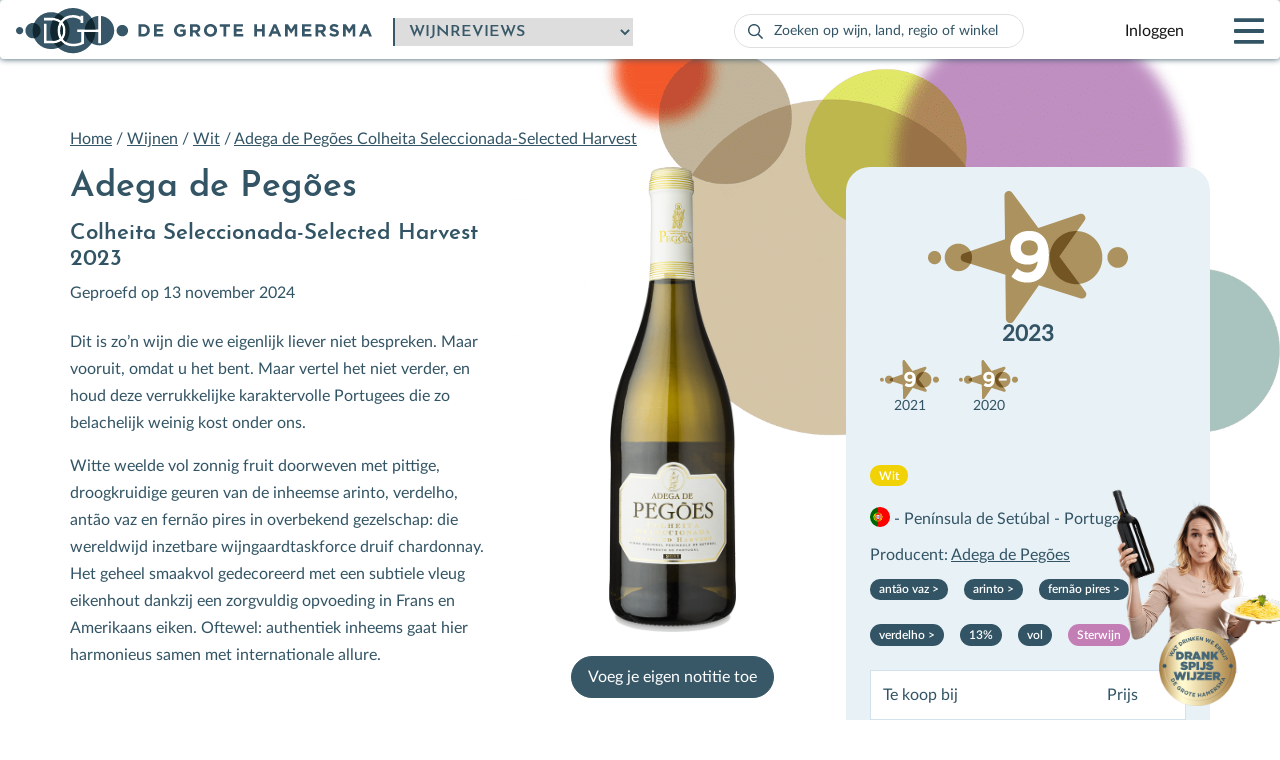

--- FILE ---
content_type: text/html; charset=UTF-8
request_url: https://www.degrotehamersma.nl/wijn/wit/175725/adega-de-pegoes-colheita-seleccionada-selected-harvest-2/
body_size: 21625
content:
<!doctype html>
<html>

<head>
    <meta charset="utf-8">
    <meta name="description" content="">
    <meta name="viewport" content="height=device-height,width=device-width,initial-scale=1.0,maximum-scale=1.0,minimum-scale=1.0,user-scalable=0">
    <meta name="description" content="">
    <meta name="keywords" content="">
    <title>Adega de Pegões Colheita Seleccionada-Selected Harvest</title>
	<style>
		.label-color-port-rood { background-color: crimson;}
		.label-color-versterkt { background-color: #49b1b1;}
	</style>
    
		<!-- All in One SEO Pro 4.9.3 - aioseo.com -->
	<meta name="description" content="Dit is zo’n wijn die we eigenlijk liever niet bespreken. Maar vooruit, omdat u het bent. Maar vertel het niet verder, en houd deze verrukkelijke karaktervolle Portugees die zo belachelijk weinig kost onder ons. Witte weelde vol zonnig fruit doorweven met pittige, droogkruidige geuren van de inheemse arinto, verdelho, antão vaz en fernão pires in" />
	<meta name="robots" content="max-image-preview:large" />
	<meta name="author" content="eheroes"/>
	<link rel="canonical" href="https://www.degrotehamersma.nl/wijn/wit/175725/adega-de-pegoes-colheita-seleccionada-selected-harvest-2/" />
	<meta name="generator" content="All in One SEO Pro (AIOSEO) 4.9.3" />
		<meta property="og:locale" content="nl_NL" />
		<meta property="og:site_name" content="De Grote Hamersma -" />
		<meta property="og:type" content="article" />
		<meta property="og:title" content="Adega de Pegões Colheita Seleccionada-Selected Harvest - De Grote Hamersma" />
		<meta property="og:description" content="Dit is zo’n wijn die we eigenlijk liever niet bespreken. Maar vooruit, omdat u het bent. Maar vertel het niet verder, en houd deze verrukkelijke karaktervolle Portugees die zo belachelijk weinig kost onder ons. Witte weelde vol zonnig fruit doorweven met pittige, droogkruidige geuren van de inheemse arinto, verdelho, antão vaz en fernão pires in" />
		<meta property="og:url" content="https://www.degrotehamersma.nl/wijn/wit/175725/adega-de-pegoes-colheita-seleccionada-selected-harvest-2/" />
		<meta property="og:image" content="https://www.degrotehamersma.nl/wp-content/uploads/2025/02/DGH_med_alg_goud.png" />
		<meta property="og:image:secure_url" content="https://www.degrotehamersma.nl/wp-content/uploads/2025/02/DGH_med_alg_goud.png" />
		<meta property="og:image:width" content="227" />
		<meta property="og:image:height" content="227" />
		<meta property="article:published_time" content="2024-11-13T16:30:04+00:00" />
		<meta property="article:modified_time" content="2024-11-14T14:44:15+00:00" />
		<meta property="article:publisher" content="https://www.facebook.com/degrotehamersma/" />
		<meta name="twitter:card" content="summary_large_image" />
		<meta name="twitter:title" content="Adega de Pegões Colheita Seleccionada-Selected Harvest - De Grote Hamersma" />
		<meta name="twitter:description" content="Dit is zo’n wijn die we eigenlijk liever niet bespreken. Maar vooruit, omdat u het bent. Maar vertel het niet verder, en houd deze verrukkelijke karaktervolle Portugees die zo belachelijk weinig kost onder ons. Witte weelde vol zonnig fruit doorweven met pittige, droogkruidige geuren van de inheemse arinto, verdelho, antão vaz en fernão pires in" />
		<meta name="twitter:image" content="https://www.degrotehamersma.nl/wp-content/uploads/2025/02/DGH_med_alg_goud.png" />
		<script type="application/ld+json" class="aioseo-schema">
			{"@context":"https:\/\/schema.org","@graph":[{"@type":"BreadcrumbList","@id":"https:\/\/www.degrotehamersma.nl\/wijn\/wit\/175725\/adega-de-pegoes-colheita-seleccionada-selected-harvest-2\/#breadcrumblist","itemListElement":[{"@type":"ListItem","@id":"https:\/\/www.degrotehamersma.nl#listItem","position":1,"name":"Home","item":"https:\/\/www.degrotehamersma.nl","nextItem":{"@type":"ListItem","@id":"https:\/\/www.degrotehamersma.nl\/wijn\/#listItem","name":"Wijnen"}},{"@type":"ListItem","@id":"https:\/\/www.degrotehamersma.nl\/wijn\/#listItem","position":2,"name":"Wijnen","item":"https:\/\/www.degrotehamersma.nl\/wijn\/","nextItem":{"@type":"ListItem","@id":"https:\/\/www.degrotehamersma.nl\/kleur\/wit\/#listItem","name":"Wit"},"previousItem":{"@type":"ListItem","@id":"https:\/\/www.degrotehamersma.nl#listItem","name":"Home"}},{"@type":"ListItem","@id":"https:\/\/www.degrotehamersma.nl\/kleur\/wit\/#listItem","position":3,"name":"Wit","item":"https:\/\/www.degrotehamersma.nl\/kleur\/wit\/","nextItem":{"@type":"ListItem","@id":"https:\/\/www.degrotehamersma.nl\/wijn\/wit\/175725\/adega-de-pegoes-colheita-seleccionada-selected-harvest-2\/#listItem","name":"Adega de Peg\u00f5es Colheita Seleccionada-Selected Harvest"},"previousItem":{"@type":"ListItem","@id":"https:\/\/www.degrotehamersma.nl\/wijn\/#listItem","name":"Wijnen"}},{"@type":"ListItem","@id":"https:\/\/www.degrotehamersma.nl\/wijn\/wit\/175725\/adega-de-pegoes-colheita-seleccionada-selected-harvest-2\/#listItem","position":4,"name":"Adega de Peg\u00f5es Colheita Seleccionada-Selected Harvest","previousItem":{"@type":"ListItem","@id":"https:\/\/www.degrotehamersma.nl\/kleur\/wit\/#listItem","name":"Wit"}}]},{"@type":"Organization","@id":"https:\/\/www.degrotehamersma.nl\/#organization","name":"De Grote Hamersma","url":"https:\/\/www.degrotehamersma.nl\/","logo":{"@type":"ImageObject","url":"https:\/\/www.degrotehamersma.nl\/wp-content\/uploads\/2025\/02\/DGH_med_alg_goud.png","@id":"https:\/\/www.degrotehamersma.nl\/wijn\/wit\/175725\/adega-de-pegoes-colheita-seleccionada-selected-harvest-2\/#organizationLogo","width":227,"height":227},"image":{"@id":"https:\/\/www.degrotehamersma.nl\/wijn\/wit\/175725\/adega-de-pegoes-colheita-seleccionada-selected-harvest-2\/#organizationLogo"},"sameAs":["https:\/\/www.facebook.com\/degrotehamersma\/","https:\/\/www.instagram.com\/degrotehamersma","https:\/\/www.linkedin.com\/company\/de-grote-hamersma"]},{"@type":"Person","@id":"https:\/\/www.degrotehamersma.nl\/author\/eheroes\/#author","url":"https:\/\/www.degrotehamersma.nl\/author\/eheroes\/","name":"eheroes","image":{"@type":"ImageObject","url":"https:\/\/secure.gravatar.com\/avatar\/d692ede72916e32d032665e78434865fa79aee01cc85ff66b56207640b6f76c8?s=96&d=mm&r=g"}},{"@type":"WebPage","@id":"https:\/\/www.degrotehamersma.nl\/wijn\/wit\/175725\/adega-de-pegoes-colheita-seleccionada-selected-harvest-2\/#webpage","url":"https:\/\/www.degrotehamersma.nl\/wijn\/wit\/175725\/adega-de-pegoes-colheita-seleccionada-selected-harvest-2\/","name":"Adega de Peg\u00f5es Colheita Seleccionada-Selected Harvest - De Grote Hamersma","description":"Dit is zo\u2019n wijn die we eigenlijk liever niet bespreken. Maar vooruit, omdat u het bent. Maar vertel het niet verder, en houd deze verrukkelijke karaktervolle Portugees die zo belachelijk weinig kost onder ons. Witte weelde vol zonnig fruit doorweven met pittige, droogkruidige geuren van de inheemse arinto, verdelho, ant\u00e3o vaz en fern\u00e3o pires in","inLanguage":"nl-NL","isPartOf":{"@id":"https:\/\/www.degrotehamersma.nl\/#website"},"breadcrumb":{"@id":"https:\/\/www.degrotehamersma.nl\/wijn\/wit\/175725\/adega-de-pegoes-colheita-seleccionada-selected-harvest-2\/#breadcrumblist"},"author":{"@id":"https:\/\/www.degrotehamersma.nl\/author\/eheroes\/#author"},"creator":{"@id":"https:\/\/www.degrotehamersma.nl\/author\/eheroes\/#author"},"image":{"@type":"ImageObject","url":"https:\/\/www.degrotehamersma.nl\/wp-content\/uploads\/2023\/10\/47418_2021_adega-de-pegoes_colheita-seleccionada-selected-harvest_wit.png","@id":"https:\/\/www.degrotehamersma.nl\/wijn\/wit\/175725\/adega-de-pegoes-colheita-seleccionada-selected-harvest-2\/#mainImage","width":272,"height":1000},"primaryImageOfPage":{"@id":"https:\/\/www.degrotehamersma.nl\/wijn\/wit\/175725\/adega-de-pegoes-colheita-seleccionada-selected-harvest-2\/#mainImage"},"datePublished":"2024-11-13T18:30:04+02:00","dateModified":"2024-11-14T16:44:15+02:00"},{"@type":"WebSite","@id":"https:\/\/www.degrotehamersma.nl\/#website","url":"https:\/\/www.degrotehamersma.nl\/","name":"De Grote Hamersma","inLanguage":"nl-NL","publisher":{"@id":"https:\/\/www.degrotehamersma.nl\/#organization"}}]}
		</script>
		<!-- All in One SEO Pro -->

<!-- Google tag (gtag.js) toestemmingsmodus dataLayer toegevoegd door Site Kit -->
<script type="text/javascript" id="google_gtagjs-js-consent-mode-data-layer">
/* <![CDATA[ */
window.dataLayer = window.dataLayer || [];function gtag(){dataLayer.push(arguments);}
gtag('consent', 'default', {"ad_personalization":"denied","ad_storage":"denied","ad_user_data":"denied","analytics_storage":"denied","functionality_storage":"denied","security_storage":"denied","personalization_storage":"denied","region":["AT","BE","BG","CH","CY","CZ","DE","DK","EE","ES","FI","FR","GB","GR","HR","HU","IE","IS","IT","LI","LT","LU","LV","MT","NL","NO","PL","PT","RO","SE","SI","SK"],"wait_for_update":500});
window._googlesitekitConsentCategoryMap = {"statistics":["analytics_storage"],"marketing":["ad_storage","ad_user_data","ad_personalization"],"functional":["functionality_storage","security_storage"],"preferences":["personalization_storage"]};
window._googlesitekitConsents = {"ad_personalization":"denied","ad_storage":"denied","ad_user_data":"denied","analytics_storage":"denied","functionality_storage":"denied","security_storage":"denied","personalization_storage":"denied","region":["AT","BE","BG","CH","CY","CZ","DE","DK","EE","ES","FI","FR","GB","GR","HR","HU","IE","IS","IT","LI","LT","LU","LV","MT","NL","NO","PL","PT","RO","SE","SI","SK"],"wait_for_update":500};
/* ]]> */
</script>
<!-- Einde Google tag (gtag.js) toestemmingsmodus dataLayer toegevoegd door Site Kit -->
<link rel='dns-prefetch' href='//www.degrotehamersma.nl' />
<link rel='dns-prefetch' href='//www.googletagmanager.com' />
<link href='https://fonts.gstatic.com' crossorigin rel='preconnect' />
<link rel="alternate" title="oEmbed (JSON)" type="application/json+oembed" href="https://www.degrotehamersma.nl/wp-json/oembed/1.0/embed?url=https%3A%2F%2Fwww.degrotehamersma.nl%2Fwijn%2Fwit%2F175725%2Fadega-de-pegoes-colheita-seleccionada-selected-harvest-2%2F" />
<link rel="alternate" title="oEmbed (XML)" type="text/xml+oembed" href="https://www.degrotehamersma.nl/wp-json/oembed/1.0/embed?url=https%3A%2F%2Fwww.degrotehamersma.nl%2Fwijn%2Fwit%2F175725%2Fadega-de-pegoes-colheita-seleccionada-selected-harvest-2%2F&#038;format=xml" />
<style id='wp-img-auto-sizes-contain-inline-css' type='text/css'>
img:is([sizes=auto i],[sizes^="auto," i]){contain-intrinsic-size:3000px 1500px}
/*# sourceURL=wp-img-auto-sizes-contain-inline-css */
</style>
<style id='wp-emoji-styles-inline-css' type='text/css'>

	img.wp-smiley, img.emoji {
		display: inline !important;
		border: none !important;
		box-shadow: none !important;
		height: 1em !important;
		width: 1em !important;
		margin: 0 0.07em !important;
		vertical-align: -0.1em !important;
		background: none !important;
		padding: 0 !important;
	}
/*# sourceURL=wp-emoji-styles-inline-css */
</style>
<link rel='stylesheet' id='wp-block-library-css' href='https://www.degrotehamersma.nl/wp-includes/css/dist/block-library/style.min.css?ver=6.9' type='text/css' media='all' />
<link rel='stylesheet' id='wc-blocks-style-css' href='https://www.degrotehamersma.nl/wp-content/plugins/woocommerce/assets/client/blocks/wc-blocks.css?ver=wc-10.4.3' type='text/css' media='all' />
<style id='global-styles-inline-css' type='text/css'>
:root{--wp--preset--aspect-ratio--square: 1;--wp--preset--aspect-ratio--4-3: 4/3;--wp--preset--aspect-ratio--3-4: 3/4;--wp--preset--aspect-ratio--3-2: 3/2;--wp--preset--aspect-ratio--2-3: 2/3;--wp--preset--aspect-ratio--16-9: 16/9;--wp--preset--aspect-ratio--9-16: 9/16;--wp--preset--color--black: #000000;--wp--preset--color--cyan-bluish-gray: #abb8c3;--wp--preset--color--white: #ffffff;--wp--preset--color--pale-pink: #f78da7;--wp--preset--color--vivid-red: #cf2e2e;--wp--preset--color--luminous-vivid-orange: #ff6900;--wp--preset--color--luminous-vivid-amber: #fcb900;--wp--preset--color--light-green-cyan: #7bdcb5;--wp--preset--color--vivid-green-cyan: #00d084;--wp--preset--color--pale-cyan-blue: #8ed1fc;--wp--preset--color--vivid-cyan-blue: #0693e3;--wp--preset--color--vivid-purple: #9b51e0;--wp--preset--gradient--vivid-cyan-blue-to-vivid-purple: linear-gradient(135deg,rgb(6,147,227) 0%,rgb(155,81,224) 100%);--wp--preset--gradient--light-green-cyan-to-vivid-green-cyan: linear-gradient(135deg,rgb(122,220,180) 0%,rgb(0,208,130) 100%);--wp--preset--gradient--luminous-vivid-amber-to-luminous-vivid-orange: linear-gradient(135deg,rgb(252,185,0) 0%,rgb(255,105,0) 100%);--wp--preset--gradient--luminous-vivid-orange-to-vivid-red: linear-gradient(135deg,rgb(255,105,0) 0%,rgb(207,46,46) 100%);--wp--preset--gradient--very-light-gray-to-cyan-bluish-gray: linear-gradient(135deg,rgb(238,238,238) 0%,rgb(169,184,195) 100%);--wp--preset--gradient--cool-to-warm-spectrum: linear-gradient(135deg,rgb(74,234,220) 0%,rgb(151,120,209) 20%,rgb(207,42,186) 40%,rgb(238,44,130) 60%,rgb(251,105,98) 80%,rgb(254,248,76) 100%);--wp--preset--gradient--blush-light-purple: linear-gradient(135deg,rgb(255,206,236) 0%,rgb(152,150,240) 100%);--wp--preset--gradient--blush-bordeaux: linear-gradient(135deg,rgb(254,205,165) 0%,rgb(254,45,45) 50%,rgb(107,0,62) 100%);--wp--preset--gradient--luminous-dusk: linear-gradient(135deg,rgb(255,203,112) 0%,rgb(199,81,192) 50%,rgb(65,88,208) 100%);--wp--preset--gradient--pale-ocean: linear-gradient(135deg,rgb(255,245,203) 0%,rgb(182,227,212) 50%,rgb(51,167,181) 100%);--wp--preset--gradient--electric-grass: linear-gradient(135deg,rgb(202,248,128) 0%,rgb(113,206,126) 100%);--wp--preset--gradient--midnight: linear-gradient(135deg,rgb(2,3,129) 0%,rgb(40,116,252) 100%);--wp--preset--font-size--small: 13px;--wp--preset--font-size--medium: 20px;--wp--preset--font-size--large: 36px;--wp--preset--font-size--x-large: 42px;--wp--preset--spacing--20: 0.44rem;--wp--preset--spacing--30: 0.67rem;--wp--preset--spacing--40: 1rem;--wp--preset--spacing--50: 1.5rem;--wp--preset--spacing--60: 2.25rem;--wp--preset--spacing--70: 3.38rem;--wp--preset--spacing--80: 5.06rem;--wp--preset--shadow--natural: 6px 6px 9px rgba(0, 0, 0, 0.2);--wp--preset--shadow--deep: 12px 12px 50px rgba(0, 0, 0, 0.4);--wp--preset--shadow--sharp: 6px 6px 0px rgba(0, 0, 0, 0.2);--wp--preset--shadow--outlined: 6px 6px 0px -3px rgb(255, 255, 255), 6px 6px rgb(0, 0, 0);--wp--preset--shadow--crisp: 6px 6px 0px rgb(0, 0, 0);}:where(.is-layout-flex){gap: 0.5em;}:where(.is-layout-grid){gap: 0.5em;}body .is-layout-flex{display: flex;}.is-layout-flex{flex-wrap: wrap;align-items: center;}.is-layout-flex > :is(*, div){margin: 0;}body .is-layout-grid{display: grid;}.is-layout-grid > :is(*, div){margin: 0;}:where(.wp-block-columns.is-layout-flex){gap: 2em;}:where(.wp-block-columns.is-layout-grid){gap: 2em;}:where(.wp-block-post-template.is-layout-flex){gap: 1.25em;}:where(.wp-block-post-template.is-layout-grid){gap: 1.25em;}.has-black-color{color: var(--wp--preset--color--black) !important;}.has-cyan-bluish-gray-color{color: var(--wp--preset--color--cyan-bluish-gray) !important;}.has-white-color{color: var(--wp--preset--color--white) !important;}.has-pale-pink-color{color: var(--wp--preset--color--pale-pink) !important;}.has-vivid-red-color{color: var(--wp--preset--color--vivid-red) !important;}.has-luminous-vivid-orange-color{color: var(--wp--preset--color--luminous-vivid-orange) !important;}.has-luminous-vivid-amber-color{color: var(--wp--preset--color--luminous-vivid-amber) !important;}.has-light-green-cyan-color{color: var(--wp--preset--color--light-green-cyan) !important;}.has-vivid-green-cyan-color{color: var(--wp--preset--color--vivid-green-cyan) !important;}.has-pale-cyan-blue-color{color: var(--wp--preset--color--pale-cyan-blue) !important;}.has-vivid-cyan-blue-color{color: var(--wp--preset--color--vivid-cyan-blue) !important;}.has-vivid-purple-color{color: var(--wp--preset--color--vivid-purple) !important;}.has-black-background-color{background-color: var(--wp--preset--color--black) !important;}.has-cyan-bluish-gray-background-color{background-color: var(--wp--preset--color--cyan-bluish-gray) !important;}.has-white-background-color{background-color: var(--wp--preset--color--white) !important;}.has-pale-pink-background-color{background-color: var(--wp--preset--color--pale-pink) !important;}.has-vivid-red-background-color{background-color: var(--wp--preset--color--vivid-red) !important;}.has-luminous-vivid-orange-background-color{background-color: var(--wp--preset--color--luminous-vivid-orange) !important;}.has-luminous-vivid-amber-background-color{background-color: var(--wp--preset--color--luminous-vivid-amber) !important;}.has-light-green-cyan-background-color{background-color: var(--wp--preset--color--light-green-cyan) !important;}.has-vivid-green-cyan-background-color{background-color: var(--wp--preset--color--vivid-green-cyan) !important;}.has-pale-cyan-blue-background-color{background-color: var(--wp--preset--color--pale-cyan-blue) !important;}.has-vivid-cyan-blue-background-color{background-color: var(--wp--preset--color--vivid-cyan-blue) !important;}.has-vivid-purple-background-color{background-color: var(--wp--preset--color--vivid-purple) !important;}.has-black-border-color{border-color: var(--wp--preset--color--black) !important;}.has-cyan-bluish-gray-border-color{border-color: var(--wp--preset--color--cyan-bluish-gray) !important;}.has-white-border-color{border-color: var(--wp--preset--color--white) !important;}.has-pale-pink-border-color{border-color: var(--wp--preset--color--pale-pink) !important;}.has-vivid-red-border-color{border-color: var(--wp--preset--color--vivid-red) !important;}.has-luminous-vivid-orange-border-color{border-color: var(--wp--preset--color--luminous-vivid-orange) !important;}.has-luminous-vivid-amber-border-color{border-color: var(--wp--preset--color--luminous-vivid-amber) !important;}.has-light-green-cyan-border-color{border-color: var(--wp--preset--color--light-green-cyan) !important;}.has-vivid-green-cyan-border-color{border-color: var(--wp--preset--color--vivid-green-cyan) !important;}.has-pale-cyan-blue-border-color{border-color: var(--wp--preset--color--pale-cyan-blue) !important;}.has-vivid-cyan-blue-border-color{border-color: var(--wp--preset--color--vivid-cyan-blue) !important;}.has-vivid-purple-border-color{border-color: var(--wp--preset--color--vivid-purple) !important;}.has-vivid-cyan-blue-to-vivid-purple-gradient-background{background: var(--wp--preset--gradient--vivid-cyan-blue-to-vivid-purple) !important;}.has-light-green-cyan-to-vivid-green-cyan-gradient-background{background: var(--wp--preset--gradient--light-green-cyan-to-vivid-green-cyan) !important;}.has-luminous-vivid-amber-to-luminous-vivid-orange-gradient-background{background: var(--wp--preset--gradient--luminous-vivid-amber-to-luminous-vivid-orange) !important;}.has-luminous-vivid-orange-to-vivid-red-gradient-background{background: var(--wp--preset--gradient--luminous-vivid-orange-to-vivid-red) !important;}.has-very-light-gray-to-cyan-bluish-gray-gradient-background{background: var(--wp--preset--gradient--very-light-gray-to-cyan-bluish-gray) !important;}.has-cool-to-warm-spectrum-gradient-background{background: var(--wp--preset--gradient--cool-to-warm-spectrum) !important;}.has-blush-light-purple-gradient-background{background: var(--wp--preset--gradient--blush-light-purple) !important;}.has-blush-bordeaux-gradient-background{background: var(--wp--preset--gradient--blush-bordeaux) !important;}.has-luminous-dusk-gradient-background{background: var(--wp--preset--gradient--luminous-dusk) !important;}.has-pale-ocean-gradient-background{background: var(--wp--preset--gradient--pale-ocean) !important;}.has-electric-grass-gradient-background{background: var(--wp--preset--gradient--electric-grass) !important;}.has-midnight-gradient-background{background: var(--wp--preset--gradient--midnight) !important;}.has-small-font-size{font-size: var(--wp--preset--font-size--small) !important;}.has-medium-font-size{font-size: var(--wp--preset--font-size--medium) !important;}.has-large-font-size{font-size: var(--wp--preset--font-size--large) !important;}.has-x-large-font-size{font-size: var(--wp--preset--font-size--x-large) !important;}
/*# sourceURL=global-styles-inline-css */
</style>

<link rel='stylesheet' id='woocommerce-layout-css' href='https://www.degrotehamersma.nl/wp-content/plugins/woocommerce/assets/css/woocommerce-layout.css?ver=10.4.3' type='text/css' media='all' />
<link rel='stylesheet' id='woocommerce-smallscreen-css' href='https://www.degrotehamersma.nl/wp-content/plugins/woocommerce/assets/css/woocommerce-smallscreen.css?ver=10.4.3' type='text/css' media='only screen and (max-width: 768px)' />
<link rel='stylesheet' id='woocommerce-general-css' href='https://www.degrotehamersma.nl/wp-content/plugins/woocommerce/assets/css/woocommerce.css?ver=10.4.3' type='text/css' media='all' />
<style id='woocommerce-inline-inline-css' type='text/css'>
.woocommerce form .form-row .required { visibility: visible; }
/*# sourceURL=woocommerce-inline-inline-css */
</style>
<link rel='stylesheet' id='learndash_quiz_front_css-css' href='//www.degrotehamersma.nl/wp-content/plugins/sfwd-lms/themes/legacy/templates/learndash_quiz_front.min.css?ver=4.23.2.1' type='text/css' media='all' />
<link rel='stylesheet' id='dashicons-css' href='https://www.degrotehamersma.nl/wp-includes/css/dashicons.min.css?ver=6.9' type='text/css' media='all' />
<link rel='stylesheet' id='learndash-css' href='//www.degrotehamersma.nl/wp-content/plugins/sfwd-lms/src/assets/dist/css/styles.css?ver=4.23.2.1' type='text/css' media='all' />
<link rel='stylesheet' id='jquery-dropdown-css-css' href='//www.degrotehamersma.nl/wp-content/plugins/sfwd-lms/assets/css/jquery.dropdown.min.css?ver=4.23.2.1' type='text/css' media='all' />
<link rel='stylesheet' id='learndash_lesson_video-css' href='//www.degrotehamersma.nl/wp-content/plugins/sfwd-lms/themes/legacy/templates/learndash_lesson_video.min.css?ver=4.23.2.1' type='text/css' media='all' />
<link rel='stylesheet' id='learndash-admin-bar-css' href='https://www.degrotehamersma.nl/wp-content/plugins/sfwd-lms/src/assets/dist/css/admin-bar/styles.css?ver=4.23.2.1' type='text/css' media='all' />
<link rel='stylesheet' id='cmplz-general-css' href='https://www.degrotehamersma.nl/wp-content/plugins/complianz-gdpr-premium/assets/css/cookieblocker.min.css?ver=1768391060' type='text/css' media='all' />
<link rel='stylesheet' id='search-filter-plugin-styles-css' href='https://www.degrotehamersma.nl/wp-content/plugins/search-filter-pro/public/assets/css/search-filter.min.css?ver=2.5.16' type='text/css' media='all' />
<link rel='stylesheet' id='dgh-style-css' href='https://www.degrotehamersma.nl/wp-content/themes/DeGroteHamersma/css/style.min.css?ver=6.9' type='text/css' media='all' />
<link rel='stylesheet' id='dgh-style-2025-css' href='https://www.degrotehamersma.nl/wp-content/themes/DeGroteHamersma/css/style2025.css?ver=6.9' type='text/css' media='all' />
<link rel='stylesheet' id='learndash-front-css' href='//www.degrotehamersma.nl/wp-content/plugins/sfwd-lms/themes/ld30/assets/css/learndash.min.css?ver=4.23.2.1' type='text/css' media='all' />
<style id='learndash-front-inline-css' type='text/css'>
		.learndash-wrapper .ld-item-list .ld-item-list-item.ld-is-next,
		.learndash-wrapper .wpProQuiz_content .wpProQuiz_questionListItem label:focus-within {
			border-color: #325464;
		}

		/*
		.learndash-wrapper a:not(.ld-button):not(#quiz_continue_link):not(.ld-focus-menu-link):not(.btn-blue):not(#quiz_continue_link):not(.ld-js-register-account):not(#ld-focus-mode-course-heading):not(#btn-join):not(.ld-item-name):not(.ld-table-list-item-preview):not(.ld-lesson-item-preview-heading),
		 */

		.learndash-wrapper .ld-breadcrumbs a,
		.learndash-wrapper .ld-lesson-item.ld-is-current-lesson .ld-lesson-item-preview-heading,
		.learndash-wrapper .ld-lesson-item.ld-is-current-lesson .ld-lesson-title,
		.learndash-wrapper .ld-primary-color-hover:hover,
		.learndash-wrapper .ld-primary-color,
		.learndash-wrapper .ld-primary-color-hover:hover,
		.learndash-wrapper .ld-primary-color,
		.learndash-wrapper .ld-tabs .ld-tabs-navigation .ld-tab.ld-active,
		.learndash-wrapper .ld-button.ld-button-transparent,
		.learndash-wrapper .ld-button.ld-button-reverse,
		.learndash-wrapper .ld-icon-certificate,
		.learndash-wrapper .ld-login-modal .ld-login-modal-login .ld-modal-heading,
		#wpProQuiz_user_content a,
		.learndash-wrapper .ld-item-list .ld-item-list-item a.ld-item-name:hover,
		.learndash-wrapper .ld-focus-comments__heading-actions .ld-expand-button,
		.learndash-wrapper .ld-focus-comments__heading a,
		.learndash-wrapper .ld-focus-comments .comment-respond a,
		.learndash-wrapper .ld-focus-comment .ld-comment-reply a.comment-reply-link:hover,
		.learndash-wrapper .ld-expand-button.ld-button-alternate {
			color: #325464 !important;
		}

		.learndash-wrapper .ld-focus-comment.bypostauthor>.ld-comment-wrapper,
		.learndash-wrapper .ld-focus-comment.role-group_leader>.ld-comment-wrapper,
		.learndash-wrapper .ld-focus-comment.role-administrator>.ld-comment-wrapper {
			background-color:rgba(50, 84, 100, 0.03) !important;
		}


		.learndash-wrapper .ld-primary-background,
		.learndash-wrapper .ld-tabs .ld-tabs-navigation .ld-tab.ld-active:after {
			background: #325464 !important;
		}



		.learndash-wrapper .ld-course-navigation .ld-lesson-item.ld-is-current-lesson .ld-status-incomplete,
		.learndash-wrapper .ld-focus-comment.bypostauthor:not(.ptype-sfwd-assignment) >.ld-comment-wrapper>.ld-comment-avatar img,
		.learndash-wrapper .ld-focus-comment.role-group_leader>.ld-comment-wrapper>.ld-comment-avatar img,
		.learndash-wrapper .ld-focus-comment.role-administrator>.ld-comment-wrapper>.ld-comment-avatar img {
			border-color: #325464 !important;
		}



		.learndash-wrapper .ld-loading::before {
			border-top:3px solid #325464 !important;
		}

		.learndash-wrapper .ld-button:hover:not([disabled]):not(.ld-button-transparent):not(.ld--ignore-inline-css),
		#learndash-tooltips .ld-tooltip:after,
		#learndash-tooltips .ld-tooltip,
		.ld-tooltip:not(.ld-tooltip--modern) [role="tooltip"],
		.learndash-wrapper .ld-primary-background,
		.learndash-wrapper .btn-join:not(.ld--ignore-inline-css),
		.learndash-wrapper #btn-join:not(.ld--ignore-inline-css),
		.learndash-wrapper .ld-button:not([disabled]):not(.ld-button-reverse):not(.ld-button-transparent):not(.ld--ignore-inline-css),
		.learndash-wrapper .ld-expand-button:not([disabled]),
		.learndash-wrapper .wpProQuiz_content .wpProQuiz_button:not([disabled]):not(.wpProQuiz_button_reShowQuestion):not(.wpProQuiz_button_restartQuiz),
		.learndash-wrapper .wpProQuiz_content .wpProQuiz_button2:not([disabled]),
		.learndash-wrapper .ld-focus .ld-focus-sidebar .ld-course-navigation-heading,
		.learndash-wrapper .ld-focus-comments .form-submit #submit,
		.learndash-wrapper .ld-login-modal input[type='submit']:not([disabled]),
		.learndash-wrapper .ld-login-modal .ld-login-modal-register:not([disabled]),
		.learndash-wrapper .wpProQuiz_content .wpProQuiz_certificate a.btn-blue:not([disabled]),
		.learndash-wrapper .ld-focus .ld-focus-header .ld-user-menu .ld-user-menu-items a:not([disabled]),
		#wpProQuiz_user_content table.wp-list-table thead th,
		#wpProQuiz_overlay_close:not([disabled]),
		.learndash-wrapper .ld-expand-button.ld-button-alternate:not([disabled]) .ld-icon {
			background-color: #325464 !important;
			color: #ffffff;
		}

		.learndash-wrapper .ld-focus .ld-focus-sidebar .ld-focus-sidebar-trigger:not([disabled]):not(:hover):not(:focus) .ld-icon {
			background-color: #325464;
		}

		.learndash-wrapper .ld-focus .ld-focus-sidebar .ld-focus-sidebar-trigger:hover .ld-icon,
		.learndash-wrapper .ld-focus .ld-focus-sidebar .ld-focus-sidebar-trigger:focus .ld-icon {
			border-color: #325464;
			color: #325464;
		}

		.learndash-wrapper .ld-button:focus:not(.ld-button-transparent):not(.ld--ignore-inline-css),
		.learndash-wrapper .btn-join:focus:not(.ld--ignore-inline-css),
		.learndash-wrapper #btn-join:focus:not(.ld--ignore-inline-css),
		.learndash-wrapper .ld-expand-button:focus,
		.learndash-wrapper .wpProQuiz_content .wpProQuiz_button:not(.wpProQuiz_button_reShowQuestion):focus:not(.wpProQuiz_button_restartQuiz),
		.learndash-wrapper .wpProQuiz_content .wpProQuiz_button2:focus,
		.learndash-wrapper .ld-focus-comments .form-submit #submit,
		.learndash-wrapper .ld-login-modal input[type='submit']:focus,
		.learndash-wrapper .ld-login-modal .ld-login-modal-register:focus,
		.learndash-wrapper .wpProQuiz_content .wpProQuiz_certificate a.btn-blue:focus {
			opacity: 0.75; /* Replicates the hover/focus states pre-4.21.3. */
			outline-color: #325464;
		}

		.learndash-wrapper .ld-button:hover:not(.ld-button-transparent):not(.ld--ignore-inline-css),
		.learndash-wrapper .btn-join:hover:not(.ld--ignore-inline-css),
		.learndash-wrapper #btn-join:hover:not(.ld--ignore-inline-css),
		.learndash-wrapper .ld-expand-button:hover,
		.learndash-wrapper .wpProQuiz_content .wpProQuiz_button:not(.wpProQuiz_button_reShowQuestion):hover:not(.wpProQuiz_button_restartQuiz),
		.learndash-wrapper .wpProQuiz_content .wpProQuiz_button2:hover,
		.learndash-wrapper .ld-focus-comments .form-submit #submit,
		.learndash-wrapper .ld-login-modal input[type='submit']:hover,
		.learndash-wrapper .ld-login-modal .ld-login-modal-register:hover,
		.learndash-wrapper .wpProQuiz_content .wpProQuiz_certificate a.btn-blue:hover {
			background-color: #325464; /* Replicates the hover/focus states pre-4.21.3. */
			opacity: 0.85; /* Replicates the hover/focus states pre-4.21.3. */
		}

		.learndash-wrapper .ld-item-list .ld-item-search .ld-closer:focus {
			border-color: #325464;
		}

		.learndash-wrapper .ld-focus .ld-focus-header .ld-user-menu .ld-user-menu-items:before {
			border-bottom-color: #325464 !important;
		}

		.learndash-wrapper .ld-button.ld-button-transparent:hover {
			background: transparent !important;
		}

		.learndash-wrapper .ld-button.ld-button-transparent:focus {
			outline-color: #325464;
		}

		.learndash-wrapper .ld-focus .ld-focus-header .sfwd-mark-complete .learndash_mark_complete_button,
		.learndash-wrapper .ld-focus .ld-focus-header #sfwd-mark-complete #learndash_mark_complete_button,
		.learndash-wrapper .ld-button.ld-button-transparent,
		.learndash-wrapper .ld-button.ld-button-alternate,
		.learndash-wrapper .ld-expand-button.ld-button-alternate {
			background-color:transparent !important;
		}

		.learndash-wrapper .ld-focus-header .ld-user-menu .ld-user-menu-items a,
		.learndash-wrapper .ld-button.ld-button-reverse:hover,
		.learndash-wrapper .ld-alert-success .ld-alert-icon.ld-icon-certificate,
		.learndash-wrapper .ld-alert-warning .ld-button,
		.learndash-wrapper .ld-primary-background.ld-status {
			color:white !important;
		}

		.learndash-wrapper .ld-status.ld-status-unlocked {
			background-color: rgba(50,84,100,0.2) !important;
			color: #325464 !important;
		}

		.learndash-wrapper .wpProQuiz_content .wpProQuiz_addToplist {
			background-color: rgba(50,84,100,0.1) !important;
			border: 1px solid #325464 !important;
		}

		.learndash-wrapper .wpProQuiz_content .wpProQuiz_toplistTable th {
			background: #325464 !important;
		}

		.learndash-wrapper .wpProQuiz_content .wpProQuiz_toplistTrOdd {
			background-color: rgba(50,84,100,0.1) !important;
		}


		.learndash-wrapper .wpProQuiz_content .wpProQuiz_time_limit .wpProQuiz_progress {
			background-color: #325464 !important;
		}
		
		.learndash-wrapper #quiz_continue_link,
		.learndash-wrapper .ld-secondary-background,
		.learndash-wrapper .learndash_mark_complete_button,
		.learndash-wrapper #learndash_mark_complete_button,
		.learndash-wrapper .ld-status-complete,
		.learndash-wrapper .ld-alert-success .ld-button,
		.learndash-wrapper .ld-alert-success .ld-alert-icon {
			background-color: #019e7c !important;
		}

		.learndash-wrapper #quiz_continue_link:focus,
		.learndash-wrapper .learndash_mark_complete_button:focus,
		.learndash-wrapper #learndash_mark_complete_button:focus,
		.learndash-wrapper .ld-alert-success .ld-button:focus {
			outline-color: #019e7c;
		}

		.learndash-wrapper .wpProQuiz_content a#quiz_continue_link {
			background-color: #019e7c !important;
		}

		.learndash-wrapper .wpProQuiz_content a#quiz_continue_link:focus {
			outline-color: #019e7c;
		}

		.learndash-wrapper .course_progress .sending_progress_bar {
			background: #019e7c !important;
		}

		.learndash-wrapper .wpProQuiz_content .wpProQuiz_button_reShowQuestion:hover, .learndash-wrapper .wpProQuiz_content .wpProQuiz_button_restartQuiz:hover {
			background-color: #019e7c !important;
			opacity: 0.75;
		}

		.learndash-wrapper .wpProQuiz_content .wpProQuiz_button_reShowQuestion:focus,
		.learndash-wrapper .wpProQuiz_content .wpProQuiz_button_restartQuiz:focus {
			outline-color: #019e7c;
		}

		.learndash-wrapper .ld-secondary-color-hover:hover,
		.learndash-wrapper .ld-secondary-color,
		.learndash-wrapper .ld-focus .ld-focus-header .sfwd-mark-complete .learndash_mark_complete_button,
		.learndash-wrapper .ld-focus .ld-focus-header #sfwd-mark-complete #learndash_mark_complete_button,
		.learndash-wrapper .ld-focus .ld-focus-header .sfwd-mark-complete:after {
			color: #019e7c !important;
		}

		.learndash-wrapper .ld-secondary-in-progress-icon {
			border-left-color: #019e7c !important;
			border-top-color: #019e7c !important;
		}

		.learndash-wrapper .ld-alert-success {
			border-color: #019e7c;
			background-color: transparent !important;
			color: #019e7c;
		}

		
/*# sourceURL=learndash-front-inline-css */
</style>
<link rel='stylesheet' id='mollie-applepaydirect-css' href='https://www.degrotehamersma.nl/wp-content/plugins/mollie-payments-for-woocommerce/public/css/mollie-applepaydirect.min.css?ver=1768391098' type='text/css' media='screen' />
<link rel='stylesheet' id='relevanssi-live-search-css' href='https://www.degrotehamersma.nl/wp-content/plugins/relevanssi-live-ajax-search/assets/styles/style.css?ver=2.5' type='text/css' media='all' />
<style id='rocket-lazyload-inline-css' type='text/css'>
.rll-youtube-player{position:relative;padding-bottom:56.23%;height:0;overflow:hidden;max-width:100%;}.rll-youtube-player:focus-within{outline: 2px solid currentColor;outline-offset: 5px;}.rll-youtube-player iframe{position:absolute;top:0;left:0;width:100%;height:100%;z-index:100;background:0 0}.rll-youtube-player img{bottom:0;display:block;left:0;margin:auto;max-width:100%;width:100%;position:absolute;right:0;top:0;border:none;height:auto;-webkit-transition:.4s all;-moz-transition:.4s all;transition:.4s all}.rll-youtube-player img:hover{-webkit-filter:brightness(75%)}.rll-youtube-player .play{height:100%;width:100%;left:0;top:0;position:absolute;background:url(https://www.degrotehamersma.nl/wp-content/plugins/wp-rocket/assets/img/youtube.png) no-repeat center;background-color: transparent !important;cursor:pointer;border:none;}
/*# sourceURL=rocket-lazyload-inline-css */
</style>
<script type="text/javascript" src="https://www.degrotehamersma.nl/wp-includes/js/jquery/jquery.min.js?ver=3.7.1" id="jquery-core-js"></script>
<script type="text/javascript" src="https://www.degrotehamersma.nl/wp-includes/js/jquery/jquery-migrate.min.js?ver=3.4.1" id="jquery-migrate-js"></script>
<script type="text/javascript" src="https://www.degrotehamersma.nl/wp-content/plugins/woocommerce/assets/js/jquery-blockui/jquery.blockUI.min.js?ver=2.7.0-wc.10.4.3" id="wc-jquery-blockui-js" data-wp-strategy="defer"></script>
<script type="text/javascript" id="wc-add-to-cart-js-extra">
/* <![CDATA[ */
var wc_add_to_cart_params = {"ajax_url":"/wp-admin/admin-ajax.php","wc_ajax_url":"/?wc-ajax=%%endpoint%%","i18n_view_cart":"Bekijk winkelwagen","cart_url":"https://www.degrotehamersma.nl/afrekenen/","is_cart":"","cart_redirect_after_add":"yes"};
//# sourceURL=wc-add-to-cart-js-extra
/* ]]> */
</script>
<script type="text/javascript" src="https://www.degrotehamersma.nl/wp-content/plugins/woocommerce/assets/js/frontend/add-to-cart.min.js?ver=10.4.3" id="wc-add-to-cart-js" defer="defer" data-wp-strategy="defer"></script>
<script type="text/javascript" src="https://www.degrotehamersma.nl/wp-content/plugins/woocommerce/assets/js/js-cookie/js.cookie.min.js?ver=2.1.4-wc.10.4.3" id="wc-js-cookie-js" data-wp-strategy="defer"></script>
<script type="text/javascript" id="search-filter-plugin-build-js-extra">
/* <![CDATA[ */
var SF_LDATA = {"ajax_url":"https://www.degrotehamersma.nl/wp-admin/admin-ajax.php","home_url":"https://www.degrotehamersma.nl/","extensions":[]};
//# sourceURL=search-filter-plugin-build-js-extra
/* ]]> */
</script>
<script type="text/javascript" src="https://www.degrotehamersma.nl/wp-content/plugins/search-filter-pro/public/assets/js/search-filter-build.min.js?ver=2.5.16" id="search-filter-plugin-build-js"></script>
<script type="text/javascript" src="https://www.degrotehamersma.nl/wp-content/plugins/search-filter-pro/public/assets/js/chosen.jquery.min.js?ver=2.5.16" id="search-filter-plugin-chosen-js"></script>
<script type="text/javascript" id="WCPAY_ASSETS-js-extra">
/* <![CDATA[ */
var wcpayAssets = {"url":"https://www.degrotehamersma.nl/wp-content/plugins/woocommerce-payments/dist/"};
//# sourceURL=WCPAY_ASSETS-js-extra
/* ]]> */
</script>
<script type="text/javascript" src="https://www.degrotehamersma.nl/wp-content/themes/DeGroteHamersma/js/scripts.min.js?ver=6.9" id="dgh-script-js"></script>

<!-- Google tag (gtag.js) snippet toegevoegd door Site Kit -->
<!-- Google Analytics snippet toegevoegd door Site Kit -->
<script type="text/javascript" src="https://www.googletagmanager.com/gtag/js?id=GT-T5NBD8Z" id="google_gtagjs-js" async></script>
<script type="text/javascript" id="google_gtagjs-js-after">
/* <![CDATA[ */
window.dataLayer = window.dataLayer || [];function gtag(){dataLayer.push(arguments);}
gtag("set","linker",{"domains":["www.degrotehamersma.nl"]});
gtag("js", new Date());
gtag("set", "developer_id.dZTNiMT", true);
gtag("config", "GT-T5NBD8Z");
 window._googlesitekit = window._googlesitekit || {}; window._googlesitekit.throttledEvents = []; window._googlesitekit.gtagEvent = (name, data) => { var key = JSON.stringify( { name, data } ); if ( !! window._googlesitekit.throttledEvents[ key ] ) { return; } window._googlesitekit.throttledEvents[ key ] = true; setTimeout( () => { delete window._googlesitekit.throttledEvents[ key ]; }, 5 ); gtag( "event", name, { ...data, event_source: "site-kit" } ); }; 
//# sourceURL=google_gtagjs-js-after
/* ]]> */
</script>
<link rel="https://api.w.org/" href="https://www.degrotehamersma.nl/wp-json/" /><link rel="alternate" title="JSON" type="application/json" href="https://www.degrotehamersma.nl/wp-json/wp/v2/wijn/175725" /><link rel="EditURI" type="application/rsd+xml" title="RSD" href="https://www.degrotehamersma.nl/xmlrpc.php?rsd" />
<meta name="generator" content="WordPress 6.9" />
<meta name="generator" content="WooCommerce 10.4.3" />
<link rel='shortlink' href='https://www.degrotehamersma.nl/?p=175725' />
<meta name="generator" content="Site Kit by Google 1.171.0" />			<style>.cmplz-hidden {
					display: none !important;
				}</style>		<script async src="https://www.googletagmanager.com/gtag/js?id=147569667"></script> 		<script>
		  window.dataLayer = window.dataLayer || [];
		  function gtag(){dataLayer.push(arguments);}
		  gtag('js', new Date());

		  gtag('config', '147569667' , { 'anonymize_ip': true });
		  let ga4DisableID = 'ga-disable-147569667';
				if (document.cookie.indexOf(ga4DisableID + '=true') > -1) {
					window[ga4DisableID] = true;
				}
				
				function ga4Optout () {
					var expDate = new Date;
					expDate.setMonth(expDate.getMonth() + 26);
					document.cookie = ga4DisableID + '=true; expires='+expDate.toGMTString() + ';path =/';
					window[ga4DisableID] = true;
				}		</script>
			<noscript><style>.woocommerce-product-gallery{ opacity: 1 !important; }</style></noscript>
	
<!-- Google Tag Manager snippet toegevoegd door Site Kit -->
<script type="text/javascript">
/* <![CDATA[ */

			( function( w, d, s, l, i ) {
				w[l] = w[l] || [];
				w[l].push( {'gtm.start': new Date().getTime(), event: 'gtm.js'} );
				var f = d.getElementsByTagName( s )[0],
					j = d.createElement( s ), dl = l != 'dataLayer' ? '&l=' + l : '';
				j.async = true;
				j.src = 'https://www.googletagmanager.com/gtm.js?id=' + i + dl;
				f.parentNode.insertBefore( j, f );
			} )( window, document, 'script', 'dataLayer', 'GTM-NG444JS' );
			
/* ]]> */
</script>

<!-- Einde Google Tag Manager snippet toegevoegd door Site Kit -->
<link rel="icon" href="https://www.degrotehamersma.nl/wp-content/uploads/2023/10/favicon.ico" sizes="32x32" />
<link rel="icon" href="https://www.degrotehamersma.nl/wp-content/uploads/2023/10/favicon.ico" sizes="192x192" />
<link rel="apple-touch-icon" href="https://www.degrotehamersma.nl/wp-content/uploads/2023/10/favicon.ico" />
<meta name="msapplication-TileImage" content="https://www.degrotehamersma.nl/wp-content/uploads/2023/10/favicon.ico" />
<noscript><style id="rocket-lazyload-nojs-css">.rll-youtube-player, [data-lazy-src]{display:none !important;}</style></noscript></head>

<body data-cmplz=1 class="show-image ">

<style>
select#content_type{
    border:none !important;
    font-family: "josefinsemibold" !important;
    border-left: 2px solid #385868 !important;
    padding-left: 10px !important;
    display: inline-block;
    width: 240px;
    font-size:1em;
    text-transform: uppercase;
    color: #385868;
    padding-top: 5px !important;
    padding-bottom: 5px !important;
}
select#content_type option {
    background: white;
}
</style>

<nav type="wine" class="navbar navbar-expand-xs fixed-top navbar-light">
    <div class="container-fluid navbar__container">
        <div class="flex flex-column">
            <a class="navbar-brand" href="https://www.degrotehamersma.nl">
                <img class="hide-on-mobile hide-on-tablet" src="https://www.degrotehamersma.nl/wp-content/themes/DeGroteHamersma/assets/images/dgh-logo-vert.svg" id="logo">
                <img class="hide-on-desktop" src="https://www.degrotehamersma.nl/wp-content/themes/DeGroteHamersma/assets/images/dgh-logo-vert-mobile.svg" id="logo">
            </a>
            <select class="hide-on-mobile hide-on-tablet" name="content_type" id="content_type" onchange="location = this.value;">
                <option value="/" >Algemeen</option>    
                <option value="/wijn" selected>Wijnreviews</option>
                <option value="/alcoholvrij" >Alcoholvrijreviews</option>
            </select>  
            <script>const select = jQuery("#content_type"); jQuery(select).on('mousedown', function(){ jQuery(select).val(''); });</script>
        </div>

        <div class="form-wrapper elastic-search-bar">
            <form role="search" method="get" id="searchform" class="searchform" action="https://www.degrotehamersma.nl/">
				<div>
					<label class="screen-reader-text" for="s">Zoeken naar:</label>
					<input type="search" placeholder="Zoeken op wijn, land, regio of winkel" value="" name="s" data-rlvlive="true" data-rlvparentel="#rlvlive_1" data-rlvconfig="default" id="s" />
					<input type="submit" id="searchsubmit" value="Zoeken" />
				</div>
			<span class="relevanssi-live-search-instructions">Als de resultaten voor automatisch aanvullen beschikbaar zijn, gebruik de pijlen om omhoog en omlaag te gaan naar de gewenste pagina. Touch-apparaat gebruikers, bewegen door aanraking of met veegbewegingen.</span><div id="rlvlive_1"></div><input type='hidden' name='post_types' value='wijn,producent,verkooppunt,druif,land' />
<input type='hidden' name='id' value='search_algemeen' /></form>        </div>

        <div class="nav-item">
                            <a href="https://www.degrotehamersma.nl/login" class="nav-link">Inloggen</a>
                    </div>
        <button class="navbar-toggler" type="button" data-bs-toggle="collapse" data-bs-target="#navbarNavAltMarkup" aria-controls="navbarNavAltMarkup" aria-expanded="false" aria-label="Toggle navigation">
            <span class="navbar-toggler-icon"></span>
        </button>
    </div>

    <div class="navbar-collapse collapse" id="navbarNavAltMarkup">
        <ul id="menu-main" class="navbar-nav mr-auto"><li id="menu-item-6921" class="menu-item menu-item-type-post_type menu-item-object-page menu-item-6921 nav-item"><a href="https://www.degrotehamersma.nl/home-pagina/" class="nav-item nav-link">Home</a></li>
<li id="menu-item-140028" class="menu-item menu-item-type-custom menu-item-object-custom menu-item-140028 nav-item"><a href="https://www.degrotehamersma.nl/wijn" class="nav-item nav-link">Naar alle wijnen</a></li>
<li id="menu-item-6946" class="menu-item menu-item-type-post_type menu-item-object-page menu-item-6946 nav-item"><a href="https://www.degrotehamersma.nl/actuele-aanbiedingen/" class="nav-item nav-link">Wijn aanbiedingen</a></li>
<li id="menu-item-239962" class="menu-item menu-item-type-custom menu-item-object-custom menu-item-239962 nav-item"><a href="https://cursus.degrotehamersma.nl/wijncursussen" class="nav-item nav-link">Wijn cursussen</a></li>
<li id="menu-item-268294" class="menu-item menu-item-type-taxonomy menu-item-object-category menu-item-268294 nav-item"><a href="https://www.degrotehamersma.nl/artikel/categorie/wijn/" class="nav-item nav-link">Wijn berichten</a></li>
<li id="menu-item-6948" class="menu-item menu-item-type-post_type menu-item-object-page menu-item-6948 nav-item"><a href="https://www.degrotehamersma.nl/schrijf-je-in-voor-de-grote-hamersma-nieuwsbrief/" class="nav-item nav-link">Wijn nieuwsbrief</a></li>
<li id="menu-item-271426" class="menu-item menu-item-type-custom menu-item-object-custom menu-item-271426 nav-item"><a href="https://www.degrotehamersma.nl/alcoholvrij" class="nav-item nav-link">Naar alle alcoholvrije dranken</a></li>
<li id="menu-item-271427" class="menu-item menu-item-type-taxonomy menu-item-object-category menu-item-271427 nav-item"><a href="https://www.degrotehamersma.nl/artikel/categorie/alcoholvrij/" class="nav-item nav-link">Alcoholvrij berichten</a></li>
<li id="menu-item-271430" class="menu-item menu-item-type-custom menu-item-object-custom menu-item-271430 nav-item"><a href="https://www.degrotehamersma.nl/schrijf-je-in-voor-de-de-grote-hamersma-alcoholvrij-nieuwsbrief/" class="nav-item nav-link">Alcoholvrij nieuwsbrief</a></li>
</ul>    </div>
</nav>
        <section>
            <div class="container">

                <div class="offset-md-4 offset-xl-3 col-md-8 col-xl-9 col-12 wine-grid">
                    <div class="row mb-4">
                                            </div>
                </div>

                <section class="breadcrumb">
    <div class="breadcrumb__container">
        <div class="aioseo-breadcrumbs"><span class="aioseo-breadcrumb">
	<a href="https://www.degrotehamersma.nl" title="Home">Home</a>
</span><span class="aioseo-breadcrumb-separator">/</span><span class="aioseo-breadcrumb">
	<a href="https://www.degrotehamersma.nl/wijn/" title="Wijnen">Wijnen</a>
</span><span class="aioseo-breadcrumb-separator">/</span><span class="aioseo-breadcrumb">
	<a href="https://www.degrotehamersma.nl/kleur/wit/" title="Wit">Wit</a>
</span><span class="aioseo-breadcrumb-separator">/</span><span class="aioseo-breadcrumb">
	<a href="https://www.degrotehamersma.nl/wijn/wit/175725/adega-de-pegoes-colheita-seleccionada-selected-harvest-2/" title="Adega de Pegões Colheita Seleccionada-Selected Harvest">Adega de Pegões Colheita Seleccionada-Selected Harvest</a>
</span></div>    </div>
</section>                
                <div class="row">
                    <div class="col-12 col-lg-8">
                        <div class="row">
                            <div class="col-12 col-lg-7">

                                                                    <h3 class="winebyslug__name">
                                        Adega de Pegões                                    </h3>
                                
                                <h5 class="winebyslug__labels">

                                    Colheita Seleccionada-Selected Harvest 
                                    2023                                </h5>

                                                                    <div class="winebyslug__left--date">Geproefd op 13 november 2024</div>
                                
                                <div class="winebyslug__left--description">
                                    <p>Dit is zo&#8217;n wijn die we eigenlijk liever niet bespreken. Maar vooruit, omdat u het bent. Maar vertel het niet verder, en houd deze verrukkelijke karaktervolle Portugees die zo belachelijk weinig kost onder ons.</p>
<p>Witte weelde vol zonnig fruit doorweven met pittige, droogkruidige geuren van de inheemse arinto, verdelho, antão vaz en fernão pires in overbekend gezelschap: die wereldwijd inzetbare wijngaardtaskforce druif chardonnay. Het geheel smaakvol gedecoreerd met een subtiele vleug eikenhout dankzij een zorgvuldig opvoeding in Frans en Amerikaans eiken. Oftewel: authentiek inheems gaat hier harmonieus samen met internationale allure.</p>
<p>&nbsp;</p>
                                </div>

                            </div>
                            <div class="col-12 col-lg-5 winebyslug__left">

                                

                                <img
                                    class="winebyslug__left--img"
                                    src="https://www.degrotehamersma.nl/wp-content/uploads/2023/10/47418_2021_adega-de-pegoes_colheita-seleccionada-selected-harvest_wit.png"
                                    alt="afbeelding-Adega de Pegões Colheita Seleccionada-Selected Harvest"
                                    onerror="imageError(this);"
                                />


                                <div class="winebyslug__left--btn text-center mt-4 mb-4 mb-lg-0">

                                    <!-- todo: add edit function if note exists -->
                                    <a title="Proefnotitie toevoegen" href="/mijn-account/notitie-toevoegen/?wijn_id=175725" class="btn btn-dark">
                                        Voeg je eigen notitie toe
                                    </a>

                                </div>
                            </div>
                            <div class="hide-on-tablet hide-on-desktop w-100 mt-4 mx-3">
                                <div class="winebyslug__right">
                                    <div class="wineinfo p-4">

                                    
                                        <div class="wineinfo__img">
                                            <div>
                                            <img src="https://www.degrotehamersma.nl/wp-content/themes/DeGroteHamersma/assets/images/cijfers/901.svg " alt="wine-score-star" class="star">
                                                <p>2023</p>
                                            </div>
                                            <div class="sub__img">
                                                
                                                
                                                    <div>
                                                        <img src="https://www.degrotehamersma.nl/wp-content/themes/DeGroteHamersma/assets/images/cijfers/901.svg " alt="wine-score-star" class="star">
                                                        <p>2021</p>
                                                    </div>
                                                    
                                                    
                                                    <div>
                                                        <img src="https://www.degrotehamersma.nl/wp-content/themes/DeGroteHamersma/assets/images/cijfers/876.svg " alt="wine-score-star" class="star">
                                                        <p>2020</p>
                                                    </div>
                                                    
                                                                                                    
                                            </div>
                                        </div>

                                                            

                                        <div class="wineinfo__badge">
                                                                                            <span class="badge label-color-wit">Wit</span>
                                                                                                                                </div>

                                        <div class="wineinfo__country">
                                                                                            <span title="Portugal" class="flag" style="background-image: url(https://www.degrotehamersma.nl/wp-content/themes/DeGroteHamersma/assets/images/flags/pt.svg);"></span> -
                                            <span>Península de Setúbal</span> - <span>Portugal</span>                                        </div>

                                        <div class="wineinfo__labels">
                                            Producent: <a href='https://www.degrotehamersma.nl/producent/adega-de-pegoes/'>Adega de Pegões</a>                                            <a href="https://www.degrotehamersma.nl/druif/antao-vaz/"><span class="badge badge-primary">antão vaz &gt;</span></a><a href="https://www.degrotehamersma.nl/druif/arinto/"><span class="badge badge-primary">arinto &gt;</span></a><a href="https://www.degrotehamersma.nl/druif/fernao-pires/"><span class="badge badge-primary">fernão pires &gt;</span></a><a href="https://www.degrotehamersma.nl/druif/verdelho/"><span class="badge badge-primary">verdelho &gt;</span></a><div class="badge badge-primary">13%</div><div class="badge badge-primary">vol</div><div class="badge badge-pink">Sterwijn</div>                                        </div>

                                        
                                            <div class="wineinfo__salepoints">
                                                <table class="table wineinfo__salepoints--table">
                                                    <tbody>
                                                        <tr>
                                                            <td>Te koop bij</td>
                                                            <td style="width: 90px;">Prijs</td>
                                                        </tr>
                                                                                                                    <tr>
                                                                <td><a href="http://www.aldi.nl/wijn" target="_blank" class="link-underline">Aldi</a></td>
                                                                <td style="width: 90px;">€ 5.99</td>
                                                            </tr>

                                                                                                            </tbody>
                                                </table>
                                            </div>

                                        
                                        
                                            <div class="wineinfo__salepoints">
                                                <table class="table wineinfo__spice--table">
                                                    <tbody>
                                                        <tr>
                                                            <td>
                                                                <img src="https://www.degrotehamersma.nl/wp-content/themes/DeGroteHamersma/assets/images/meal.svg" alt="wijn spijs icon">
                                                                <b>Wat eten we er bij?</b>
                                                            </td>
                                                        </tr>

                                                        
                                                            <tr>
                                                                <td>Gefrituurd eten, Risotto pompoen</td>
                                                            </tr>

                                                     
                                                    </tbody>
                                                </table>
                                            </div>
                                            <!-- <a href="https://www.degrotehamersma.nl/wijn/wit/175725/adega-de-pegoes-colheita-seleccionada-selected-harvest-2/gerechten">Alle passende gerechten</a> -->

                                        
                                    </div>
                                </div>
                            </div>


                        </div>
                        <section>
                            <div class="container" id="winetastenotes">
                            </div>
                        </section>
                    </div>
                    <div class="col-12 col-lg-4">
                        <div class="hide-on-mobile">
                            <div class="winebyslug__right">
                                <div class="wineinfo p-4">

                                    
                                        <div class="wineinfo__img">
                                            <div>
                                            <img src="https://www.degrotehamersma.nl/wp-content/themes/DeGroteHamersma/assets/images/cijfers/901.svg " alt="wine-score-star" class="star">
                                                <p>2023</p>
                                            </div>
                                            <div class="sub__img">
                                                
                                                
                                                    <div>
                                                        <img src="https://www.degrotehamersma.nl/wp-content/themes/DeGroteHamersma/assets/images/cijfers/901.svg " alt="wine-score-star" class="star">
                                                        <p>2021</p>
                                                    </div>
                                                    
                                                    
                                                    <div>
                                                        <img src="https://www.degrotehamersma.nl/wp-content/themes/DeGroteHamersma/assets/images/cijfers/876.svg " alt="wine-score-star" class="star">
                                                        <p>2020</p>
                                                    </div>
                                                    
                                                                                                  
                                            </div>
                                        </div>

                                    
                                    <div class="wineinfo__badge">
                                                                                    <span class="badge label-color-wit">Wit</span>
                                                                                                                    </div>

                                    <div class="wineinfo__countryy">
                                                                                    <span title="Portugal" class="flag" style="background-image: url(https://www.degrotehamersma.nl/wp-content/themes/DeGroteHamersma/assets/images/flags/pt.svg);"></span> -
                                        <span>Península de Setúbal</span> - <span>Portugal</span>                                    </div>

                                    <div class="wineinfo__labels">
                                        Producent: <a href='https://www.degrotehamersma.nl/producent/adega-de-pegoes/'>Adega de Pegões</a>                                        <br>
                                        <a href="https://www.degrotehamersma.nl/druif/antao-vaz/"><span class="badge badge-primary">antão vaz &gt;</span></a><a href="https://www.degrotehamersma.nl/druif/arinto/"><span class="badge badge-primary">arinto &gt;</span></a><a href="https://www.degrotehamersma.nl/druif/fernao-pires/"><span class="badge badge-primary">fernão pires &gt;</span></a><a href="https://www.degrotehamersma.nl/druif/verdelho/"><span class="badge badge-primary">verdelho &gt;</span></a><div class="badge badge-primary">13%</div><div class="badge badge-primary">vol</div><div class="badge badge-pink">Sterwijn</div>                                    </div>

                                    
                                        <div class="wineinfo__salepoints">
                                            <table class="table wineinfo__salepoints--table">
                                                <tbody>
                                                    <tr>
                                                        <td>Te koop bij</td>
                                                        <td style="width: 90px;">Prijs</td>
                                                    </tr>
                                                                                                            <tr>
                                                            <td><a href="http://www.aldi.nl/wijn" target="_blank" class="link-underline">Aldi</a></td>
                                                            <td style="width: 90px;">€ 5.99</td>
                                                        </tr>

                                                    
                                                </tbody>
                                            </table>
                                        </div>

                                    
                                    
                                        <div class="wineinfo__salepoints">
                                            <table class="table wineinfo__spice--table">
                                                <tbody>
                                                    <tr>
                                                        <td>
                                                            <img src="https://www.degrotehamersma.nl/wp-content/themes/DeGroteHamersma/assets/images/meal.svg" alt="wijn spijs icon">
                                                            <b>Wat eten we er bij?</b>
                                                        </td>
                                                    </tr>

                                                    
                                                        <tr>
                                                            <td>
                                                                                                            
                                                <a href="https://www.degrotehamersma.nl/spijs/gefrituurd-eten/" class="winebyslug__meal--link">
                                                        Gefrituurd eten                                                    </a>,&nbsp;
                                            
                                                <a href="https://www.degrotehamersma.nl/spijs/risotto-pompoen/" class="winebyslug__meal--link">
                                                        Risotto pompoen                                                    </a>,&nbsp;
                                             ...<p><br/><a href="https://www.degrotehamersma.nl/wijn/wit/175725/adega-de-pegoes-colheita-seleccionada-selected-harvest-2/gerechten">Bekijk hier meer passende gerechten</a></p></td>
                                                        </tr>
                                                
                                                </tbody>
                                            </table>
                                            
                                        </div>
                                        

                                    
                                </div>
                            </div>
                        </div>
                    </div>
                </div>
            </div>
        </section>
<footer class="footer" id="footer">
    <div class="container">
        <div class="row footer__content">
            <div class="col-12 col-sm-3">

                                    <div class="footer__content--title">De Grote Hamersma</div>
                                <ul id="menu-footer-1" class="navbar-nav mr-auto"><li id="menu-item-238053" class="menu-item menu-item-type-custom menu-item-object-custom menu-item-238053 nav-item"><a href="https://www.degrotehamersma.nl/wijn" class="nav-item nav-link">Naar alle wijnen</a></li>
<li id="menu-item-271408" class="menu-item menu-item-type-custom menu-item-object-custom menu-item-271408 nav-item"><a href="https://www.degrotehamersma.nl/alcoholvrij/" class="nav-item nav-link">Naar alle alcoholvrije dranken</a></li>
<li id="menu-item-238054" class="menu-item menu-item-type-post_type menu-item-object-page menu-item-238054 nav-item"><a href="https://www.degrotehamersma.nl/actuele-aanbiedingen/" class="nav-item nav-link">Wijn aanbiedingen</a></li>
<li id="menu-item-240015" class="menu-item menu-item-type-custom menu-item-object-custom menu-item-240015 nav-item"><a href="https://cursus.degrotehamersma.nl/wijncursussen" class="nav-item nav-link">Wijn cursussen</a></li>
<li id="menu-item-238058" class="menu-item menu-item-type-post_type menu-item-object-page menu-item-238058 nav-item"><a href="https://www.degrotehamersma.nl/schrijf-je-in-voor-de-grote-hamersma-nieuwsbrief/" class="nav-item nav-link">Wijn nieuwsbrief</a></li>
<li id="menu-item-271431" class="menu-item menu-item-type-post_type menu-item-object-page menu-item-271431 nav-item"><a href="https://www.degrotehamersma.nl/schrijf-je-in-voor-de-de-grote-hamersma-alcoholvrij-nieuwsbrief/" class="nav-item nav-link">Alcoholvrij nieuwsbrief</a></li>
</ul>            </div>
            <div class="col-12 col-sm-3">

                                    <div class="footer__content--title">Over</div>
                                <ul id="menu-footer-2" class="navbar-nav mr-auto"><li id="menu-item-140385" class="menu-item menu-item-type-post_type menu-item-object-post menu-item-140385 nav-item"><a href="https://www.degrotehamersma.nl/de-proevers/" class="nav-item nav-link">De proevers &amp; schrijvers</a></li>
<li id="menu-item-249556" class="menu-item menu-item-type-post_type menu-item-object-page menu-item-249556 nav-item"><a href="https://www.degrotehamersma.nl/wijnspijswijzer/" class="nav-item nav-link">De DrankSpijsWijzer</a></li>
<li id="menu-item-140384" class="menu-item menu-item-type-post_type menu-item-object-post menu-item-140384 nav-item"><a href="https://www.degrotehamersma.nl/scores-en-sterwijnen/" class="nav-item nav-link">De scores en sterdranken</a></li>
<li id="menu-item-140383" class="menu-item menu-item-type-post_type menu-item-object-post menu-item-140383 nav-item"><a href="https://www.degrotehamersma.nl/de-groene-hamersma/" class="nav-item nav-link">De Groene Hamersma</a></li>
</ul>            </div>
            <div class="col-12 col-sm-3">

                                    <div class="footer__content--title">Zakelijk</div>
                                <ul id="menu-footer-3" class="navbar-nav mr-auto"><li id="menu-item-140382" class="menu-item menu-item-type-post_type menu-item-object-page menu-item-140382 nav-item"><a href="https://www.degrotehamersma.nl/wijnen-insturen/" class="nav-item nav-link">Dranken insturen?</a></li>
<li id="menu-item-162175" class="menu-item menu-item-type-post_type menu-item-object-page menu-item-162175 nav-item"><a href="https://www.degrotehamersma.nl/wijn-zoekt-importeur/" class="nav-item nav-link">Wijn zoekt importeur</a></li>
</ul>            </div>
            <div class="col-12 col-sm-3">

                                    <div class="footer__content--title">Verder</div>
                                <ul id="menu-footer-4" class="navbar-nav mr-auto"><li id="menu-item-6987" class="menu-item menu-item-type-post_type menu-item-object-page menu-item-6987 nav-item"><a href="https://www.degrotehamersma.nl/disclaimer/" class="nav-item nav-link">Disclaimer</a></li>
<li id="menu-item-6988" class="menu-item menu-item-type-post_type menu-item-object-page menu-item-privacy-policy menu-item-6988 nav-item"><a rel="privacy-policy" href="https://www.degrotehamersma.nl/privacybeleid/" class="nav-item nav-link">Privacybeleid</a></li>
<li id="menu-item-6986" class="menu-item menu-item-type-post_type menu-item-object-page menu-item-6986 nav-item"><a href="https://www.degrotehamersma.nl/cookiebeleid/" class="nav-item nav-link">Cookiebeleid</a></li>
<li id="menu-item-251939" class="menu-item menu-item-type-custom menu-item-object-custom menu-item-251939 nav-item"><a href="https://www.degrotehamersma.nl/cookiebeleid/" class="nav-item nav-link">Cookievoorkeuren</a></li>
<li id="menu-item-6985" class="menu-item menu-item-type-post_type menu-item-object-page menu-item-6985 nav-item"><a href="https://www.degrotehamersma.nl/algemene-voorwaarden/" class="nav-item nav-link">Algemene voorwaarden</a></li>
<li id="menu-item-243541" class="menu-item menu-item-type-custom menu-item-object-custom menu-item-243541 nav-item"><a href="mailto:info@degrotehamersma.nl" class="nav-item nav-link">Contact</a></li>
</ul>            </div>
        </div>
        <div class="row footer__logos">

                            <div class="col-12 col-md-6">
                    <img src="https://www.degrotehamersma.nl/wp-content/uploads/2023/06/nix-18.svg" width="200" alt="nix-18">
                </div>

                            <div class="col-12 col-md-6">
                    <img src="https://www.degrotehamersma.nl/wp-content/uploads/2023/06/wim-over-wijn.png" width="200" alt="wim-over-wijn">
                </div>

            
            <div class="col-12"></div>
        </div>
        <div class="row footer__social">
            <div class="col-12 col-sm-12 footer__social--icons">
                
                    <a href="https://www.facebook.com/degrotehamersma" title="Facebook" target="" rel="noopener noreferrer">
                        <img src="https://www.degrotehamersma.nl/wp-content/uploads/2023/06/facebook-icon.svg" alt="facebook-icon">
                    </a>

                
                    <a href="https://www.instagram.com/degrotehamersma/" title="Instagram" target="" rel="noopener noreferrer">
                        <img src="https://www.degrotehamersma.nl/wp-content/uploads/2023/06/instagram-icon.svg" alt="instagram-icon">
                    </a>

                            </div>
        </div>
    </div>

        
    <div class="iframe-container chatbot" id="chatbot" style="display:none;">
        <div class="close" onClick="toggleChat();">&times;</div>
        <iframe
            style="width: 100%; height: 100%;"
            src="https://www.chatbase.co/chatbot-iframe/ToW2k4ou6S_uCUb7rQpHG"
            frameborder="0">
        </iframe>
    </div>

    
    <div class="toggle-chatbot" onClick="toggleChat();">
        <img src="https://www.degrotehamersma.nl/wp-content/uploads/2025/12/DSW22.png" alt="wijnspijswijzer" />
    </div>

    <script>
        function toggleChat() {
            document.getElementById('chatbot').style.display = document.getElementById('chatbot').style.display === 'none' ? '' : 'none';
        }
    </script>
    
        
</footer>


    <div class="message-modal">

        <div class="calltoaction__container calltoaction container" style="background-image: url('https://www.degrotehamersma.nl/wp-content/themes/DeGroteHamersma/assets/images/dgh-bg.png')">
            <a class="close" href="#">Sluiten <span>&times;</span></a>
            <div class="row">
                <div class="col-12 calltoaction__form">

                                            <h2 class="calltoaction__form--title">Schrijf je in voor de Nieuwsbrief</h2>
                    
                    <p>Alle goed scorende week-aanbiedingen, de wijnevent kalender en wekelijks tientallen nieuw geproefde wijnen! Met informatie en tips over de beste wijnen op de Nederlandse schappen.</p>

                    <div class='_form_10'></div><script type='text/javascript' src='https://degrotehamersma.activehosted.com/f/embed.php?static=0&id=10&6980B550D5A95&nostyles=1&preview=0'></script>
                </div>
            </div>

        </div>
    </div>



<script type="speculationrules">
{"prefetch":[{"source":"document","where":{"and":[{"href_matches":"/*"},{"not":{"href_matches":["/wp-*.php","/wp-admin/*","/wp-content/uploads/*","/wp-content/*","/wp-content/plugins/*","/wp-content/themes/DeGroteHamersma/*","/*\\?(.+)"]}},{"not":{"selector_matches":"a[rel~=\"nofollow\"]"}},{"not":{"selector_matches":".no-prefetch, .no-prefetch a"}}]},"eagerness":"conservative"}]}
</script>
<script type="text/javascript">
/* <![CDATA[ */
	var relevanssi_rt_regex = /(&|\?)_(rt|rt_nonce)=(\w+)/g
	var newUrl = window.location.search.replace(relevanssi_rt_regex, '')
	history.replaceState(null, null, window.location.pathname + newUrl + window.location.hash)
/* ]]> */
</script>

<!-- Consent Management powered by Complianz | GDPR/CCPA Cookie Consent https://wordpress.org/plugins/complianz-gdpr -->
<div id="cmplz-cookiebanner-container"><div class="cmplz-cookiebanner cmplz-hidden banner-1 banner-a optin cmplz-bottom-right cmplz-categories-type-no" aria-modal="true" data-nosnippet="true" role="dialog" aria-live="polite" aria-labelledby="cmplz-header-1-optin" aria-describedby="cmplz-message-1-optin">
	<div class="cmplz-header">
		<div class="cmplz-logo"></div>
		<div class="cmplz-title" id="cmplz-header-1-optin">Graag je toestemming</div>
		<div class="cmplz-close" tabindex="0" role="button" aria-label="Dialog sluiten">
			<svg aria-hidden="true" focusable="false" data-prefix="fas" data-icon="times" class="svg-inline--fa fa-times fa-w-11" role="img" xmlns="http://www.w3.org/2000/svg" viewBox="0 0 352 512"><path fill="currentColor" d="M242.72 256l100.07-100.07c12.28-12.28 12.28-32.19 0-44.48l-22.24-22.24c-12.28-12.28-32.19-12.28-44.48 0L176 189.28 75.93 89.21c-12.28-12.28-32.19-12.28-44.48 0L9.21 111.45c-12.28 12.28-12.28 32.19 0 44.48L109.28 256 9.21 356.07c-12.28 12.28-12.28 32.19 0 44.48l22.24 22.24c12.28 12.28 32.2 12.28 44.48 0L176 322.72l100.07 100.07c12.28 12.28 32.2 12.28 44.48 0l22.24-22.24c12.28-12.28 12.28-32.19 0-44.48L242.72 256z"></path></svg>
		</div>
	</div>

	<div class="cmplz-divider cmplz-divider-header"></div>
	<div class="cmplz-body">
		<div class="cmplz-message" id="cmplz-message-1-optin"><p>Om de beste ervaringen te bieden, gebruiken wij technologieën zoals cookies om informatie over je apparaat op te slaan en/of te raadplegen. Hierdoor kunnen we o.a. onze site verbeteren en optimaliseren. Meer over <a href="https://www.degrotehamersma.nl/cookiebeleid/">ons cookiebeleid vind je hier</a>.&nbsp;</p></div>
		<!-- categories start -->
		<div class="cmplz-categories">
			<details class="cmplz-category cmplz-functional" >
				<summary>
						<span class="cmplz-category-header">
							<span class="cmplz-category-title">Functioneel</span>
							<span class='cmplz-always-active'>
								<span class="cmplz-banner-checkbox">
									<input type="checkbox"
										   id="cmplz-functional-optin"
										   data-category="cmplz_functional"
										   class="cmplz-consent-checkbox cmplz-functional"
										   size="40"
										   value="1"/>
									<label class="cmplz-label" for="cmplz-functional-optin"><span class="screen-reader-text">Functioneel</span></label>
								</span>
								Altijd actief							</span>
							<span class="cmplz-icon cmplz-open">
								<svg xmlns="http://www.w3.org/2000/svg" viewBox="0 0 448 512"  height="18" ><path d="M224 416c-8.188 0-16.38-3.125-22.62-9.375l-192-192c-12.5-12.5-12.5-32.75 0-45.25s32.75-12.5 45.25 0L224 338.8l169.4-169.4c12.5-12.5 32.75-12.5 45.25 0s12.5 32.75 0 45.25l-192 192C240.4 412.9 232.2 416 224 416z"/></svg>
							</span>
						</span>
				</summary>
				<div class="cmplz-description">
					<span class="cmplz-description-functional">De technische opslag of toegang is strikt noodzakelijk voor het legitieme doel het gebruik mogelijk te maken van een specifieke dienst waarom de abonnee of gebruiker uitdrukkelijk heeft gevraagd, of met als enig doel de uitvoering van de transmissie van een communicatie over een elektronisch communicatienetwerk.</span>
				</div>
			</details>

			<details class="cmplz-category cmplz-preferences" >
				<summary>
						<span class="cmplz-category-header">
							<span class="cmplz-category-title">Voorkeuren</span>
							<span class="cmplz-banner-checkbox">
								<input type="checkbox"
									   id="cmplz-preferences-optin"
									   data-category="cmplz_preferences"
									   class="cmplz-consent-checkbox cmplz-preferences"
									   size="40"
									   value="1"/>
								<label class="cmplz-label" for="cmplz-preferences-optin"><span class="screen-reader-text">Voorkeuren</span></label>
							</span>
							<span class="cmplz-icon cmplz-open">
								<svg xmlns="http://www.w3.org/2000/svg" viewBox="0 0 448 512"  height="18" ><path d="M224 416c-8.188 0-16.38-3.125-22.62-9.375l-192-192c-12.5-12.5-12.5-32.75 0-45.25s32.75-12.5 45.25 0L224 338.8l169.4-169.4c12.5-12.5 32.75-12.5 45.25 0s12.5 32.75 0 45.25l-192 192C240.4 412.9 232.2 416 224 416z"/></svg>
							</span>
						</span>
				</summary>
				<div class="cmplz-description">
					<span class="cmplz-description-preferences">De technische opslag of toegang is noodzakelijk voor het legitieme doel voorkeuren op te slaan die niet door de abonnee of gebruiker zijn aangevraagd.</span>
				</div>
			</details>

			<details class="cmplz-category cmplz-statistics" >
				<summary>
						<span class="cmplz-category-header">
							<span class="cmplz-category-title">Statistieken</span>
							<span class="cmplz-banner-checkbox">
								<input type="checkbox"
									   id="cmplz-statistics-optin"
									   data-category="cmplz_statistics"
									   class="cmplz-consent-checkbox cmplz-statistics"
									   size="40"
									   value="1"/>
								<label class="cmplz-label" for="cmplz-statistics-optin"><span class="screen-reader-text">Statistieken</span></label>
							</span>
							<span class="cmplz-icon cmplz-open">
								<svg xmlns="http://www.w3.org/2000/svg" viewBox="0 0 448 512"  height="18" ><path d="M224 416c-8.188 0-16.38-3.125-22.62-9.375l-192-192c-12.5-12.5-12.5-32.75 0-45.25s32.75-12.5 45.25 0L224 338.8l169.4-169.4c12.5-12.5 32.75-12.5 45.25 0s12.5 32.75 0 45.25l-192 192C240.4 412.9 232.2 416 224 416z"/></svg>
							</span>
						</span>
				</summary>
				<div class="cmplz-description">
					<span class="cmplz-description-statistics">De technische opslag of toegang die uitsluitend voor statistische doeleinden wordt gebruikt.</span>
					<span class="cmplz-description-statistics-anonymous">De technische opslag of toegang die uitsluitend wordt gebruikt voor anonieme statistische doeleinden. Zonder dagvaarding, vrijwillige naleving door je Internet Service Provider, of aanvullende gegevens van een derde partij, kan informatie die alleen voor dit doel wordt opgeslagen of opgehaald gewoonlijk niet worden gebruikt om je te identificeren.</span>
				</div>
			</details>
			<details class="cmplz-category cmplz-marketing" >
				<summary>
						<span class="cmplz-category-header">
							<span class="cmplz-category-title">Marketing</span>
							<span class="cmplz-banner-checkbox">
								<input type="checkbox"
									   id="cmplz-marketing-optin"
									   data-category="cmplz_marketing"
									   class="cmplz-consent-checkbox cmplz-marketing"
									   size="40"
									   value="1"/>
								<label class="cmplz-label" for="cmplz-marketing-optin"><span class="screen-reader-text">Marketing</span></label>
							</span>
							<span class="cmplz-icon cmplz-open">
								<svg xmlns="http://www.w3.org/2000/svg" viewBox="0 0 448 512"  height="18" ><path d="M224 416c-8.188 0-16.38-3.125-22.62-9.375l-192-192c-12.5-12.5-12.5-32.75 0-45.25s32.75-12.5 45.25 0L224 338.8l169.4-169.4c12.5-12.5 32.75-12.5 45.25 0s12.5 32.75 0 45.25l-192 192C240.4 412.9 232.2 416 224 416z"/></svg>
							</span>
						</span>
				</summary>
				<div class="cmplz-description">
					<span class="cmplz-description-marketing">De technische opslag of toegang is nodig om gebruikersprofielen op te stellen voor het verzenden van reclame, of om de gebruiker op een site of over verschillende sites te volgen voor soortgelijke marketingdoeleinden.</span>
				</div>
			</details>
		</div><!-- categories end -->
			</div>

	<div class="cmplz-links cmplz-information">
		<ul>
			<li><a class="cmplz-link cmplz-manage-options cookie-statement" href="#" data-relative_url="#cmplz-manage-consent-container">Beheer opties</a></li>
			<li><a class="cmplz-link cmplz-manage-third-parties cookie-statement" href="#" data-relative_url="#cmplz-cookies-overview">Beheer diensten</a></li>
			<li><a class="cmplz-link cmplz-manage-vendors tcf cookie-statement" href="#" data-relative_url="#cmplz-tcf-wrapper">Beheer {vendor_count} leveranciers</a></li>
			<li><a class="cmplz-link cmplz-external cmplz-read-more-purposes tcf" target="_blank" rel="noopener noreferrer nofollow" href="https://cookiedatabase.org/tcf/purposes/" aria-label="Read more about TCF purposes on Cookie Database">Lees meer over deze doeleinden</a></li>
		</ul>
			</div>

	<div class="cmplz-divider cmplz-footer"></div>

	<div class="cmplz-buttons">
		<button class="cmplz-btn cmplz-accept">Akkoord</button>
		<button class="cmplz-btn cmplz-deny">Weigeren</button>
		<button class="cmplz-btn cmplz-view-preferences">Bekijk voorkeuren</button>
		<button class="cmplz-btn cmplz-save-preferences">Voorkeuren opslaan</button>
		<a class="cmplz-btn cmplz-manage-options tcf cookie-statement" href="#" data-relative_url="#cmplz-manage-consent-container">Bekijk voorkeuren</a>
			</div>

	
	<div class="cmplz-documents cmplz-links">
		<ul>
			<li><a class="cmplz-link cookie-statement" href="#" data-relative_url="">{title}</a></li>
			<li><a class="cmplz-link privacy-statement" href="#" data-relative_url="">{title}</a></li>
			<li><a class="cmplz-link impressum" href="#" data-relative_url="">{title}</a></li>
		</ul>
			</div>
</div>
</div>
					<div id="cmplz-manage-consent" data-nosnippet="true"><button class="cmplz-btn cmplz-hidden cmplz-manage-consent manage-consent-1">Beheer toestemming</button>

</div>	<script>
		if ( typeof vgo === 'function' ) {
			document.addEventListener("cmplz_fire_categories", function (e) {
				var consentedCategories = e.detail.categories;
				if (cmplz_in_array('marketing', consentedCategories)) {
					vgo('process', 'allowTracking');
				}
			});
		}
	</script>
			<style type="text/css">
			.relevanssi-live-search-results {
				opacity: 0;
				transition: opacity .25s ease-in-out;
				-moz-transition: opacity .25s ease-in-out;
				-webkit-transition: opacity .25s ease-in-out;
				height: 0;
				overflow: hidden;
				z-index: 9999995; /* Exceed SearchWP Modal Search Form overlay. */
				position: absolute;
				display: none;
			}

			.relevanssi-live-search-results-showing {
				display: block;
				opacity: 1;
				height: auto;
				overflow: auto;
			}

			.relevanssi-live-search-no-results, .relevanssi-live-search-didyoumean {
				padding: 0 1em;
			}
		</style>
				<!-- Google Tag Manager (noscript) snippet toegevoegd door Site Kit -->
		<noscript>
			<iframe src="https://www.googletagmanager.com/ns.html?id=GTM-NG444JS" height="0" width="0" style="display:none;visibility:hidden"></iframe>
		</noscript>
		<!-- Einde Google Tag Manager (noscript) snippet toegevoegd door Site Kit -->
		<script type="text/javascript" id="site_tracking-js-extra">
/* <![CDATA[ */
var php_data = {"ac_settings":{"tracking_actid":610542156,"site_tracking_default":1},"user_email":""};
//# sourceURL=site_tracking-js-extra
/* ]]> */
</script>
<script type="text/javascript" src="https://www.degrotehamersma.nl/wp-content/plugins/activecampaign-subscription-forms/site_tracking.js?ver=6.9" id="site_tracking-js"></script>
<script type="text/javascript" id="woocommerce-js-extra">
/* <![CDATA[ */
var woocommerce_params = {"ajax_url":"/wp-admin/admin-ajax.php","wc_ajax_url":"/?wc-ajax=%%endpoint%%","i18n_password_show":"Wachtwoord weergeven","i18n_password_hide":"Wachtwoord verbergen"};
//# sourceURL=woocommerce-js-extra
/* ]]> */
</script>
<script type="text/javascript" src="https://www.degrotehamersma.nl/wp-content/plugins/woocommerce/assets/js/frontend/woocommerce.min.js?ver=10.4.3" id="woocommerce-js" data-wp-strategy="defer"></script>
<script type="text/javascript" src="https://www.degrotehamersma.nl/wp-includes/js/jquery/ui/core.min.js?ver=1.13.3" id="jquery-ui-core-js"></script>
<script type="text/javascript" src="https://www.degrotehamersma.nl/wp-includes/js/jquery/ui/datepicker.min.js?ver=1.13.3" id="jquery-ui-datepicker-js"></script>
<script type="text/javascript" id="jquery-ui-datepicker-js-after">
/* <![CDATA[ */
jQuery(function(jQuery){jQuery.datepicker.setDefaults({"closeText":"Sluiten","currentText":"Vandaag","monthNames":["januari","februari","maart","april","mei","juni","juli","augustus","september","oktober","november","december"],"monthNamesShort":["jan","feb","mrt","apr","mei","jun","jul","aug","sep","okt","nov","dec"],"nextText":"Volgende","prevText":"Vorige","dayNames":["zondag","maandag","dinsdag","woensdag","donderdag","vrijdag","zaterdag"],"dayNamesShort":["zo","ma","di","wo","do","vr","za"],"dayNamesMin":["Z","M","D","W","D","V","Z"],"dateFormat":"MM d, yy","firstDay":1,"isRTL":false});});
//# sourceURL=jquery-ui-datepicker-js-after
/* ]]> */
</script>
<script type="text/javascript" id="rocket-browser-checker-js-after">
/* <![CDATA[ */
"use strict";var _createClass=function(){function defineProperties(target,props){for(var i=0;i<props.length;i++){var descriptor=props[i];descriptor.enumerable=descriptor.enumerable||!1,descriptor.configurable=!0,"value"in descriptor&&(descriptor.writable=!0),Object.defineProperty(target,descriptor.key,descriptor)}}return function(Constructor,protoProps,staticProps){return protoProps&&defineProperties(Constructor.prototype,protoProps),staticProps&&defineProperties(Constructor,staticProps),Constructor}}();function _classCallCheck(instance,Constructor){if(!(instance instanceof Constructor))throw new TypeError("Cannot call a class as a function")}var RocketBrowserCompatibilityChecker=function(){function RocketBrowserCompatibilityChecker(options){_classCallCheck(this,RocketBrowserCompatibilityChecker),this.passiveSupported=!1,this._checkPassiveOption(this),this.options=!!this.passiveSupported&&options}return _createClass(RocketBrowserCompatibilityChecker,[{key:"_checkPassiveOption",value:function(self){try{var options={get passive(){return!(self.passiveSupported=!0)}};window.addEventListener("test",null,options),window.removeEventListener("test",null,options)}catch(err){self.passiveSupported=!1}}},{key:"initRequestIdleCallback",value:function(){!1 in window&&(window.requestIdleCallback=function(cb){var start=Date.now();return setTimeout(function(){cb({didTimeout:!1,timeRemaining:function(){return Math.max(0,50-(Date.now()-start))}})},1)}),!1 in window&&(window.cancelIdleCallback=function(id){return clearTimeout(id)})}},{key:"isDataSaverModeOn",value:function(){return"connection"in navigator&&!0===navigator.connection.saveData}},{key:"supportsLinkPrefetch",value:function(){var elem=document.createElement("link");return elem.relList&&elem.relList.supports&&elem.relList.supports("prefetch")&&window.IntersectionObserver&&"isIntersecting"in IntersectionObserverEntry.prototype}},{key:"isSlowConnection",value:function(){return"connection"in navigator&&"effectiveType"in navigator.connection&&("2g"===navigator.connection.effectiveType||"slow-2g"===navigator.connection.effectiveType)}}]),RocketBrowserCompatibilityChecker}();
//# sourceURL=rocket-browser-checker-js-after
/* ]]> */
</script>
<script type="text/javascript" id="rocket-preload-links-js-extra">
/* <![CDATA[ */
var RocketPreloadLinksConfig = {"excludeUris":"/wijn-editor/|/wijn-editor-old-niet-gebruiken/|/(?:.+/)?feed(?:/(?:.+/?)?)?$|/(?:.+/)?embed/|/afrekenen/??(.*)|/winkelwagen/?|/mijn-account/??(.*)|/(index.php/)?(.*)wp-json(/.*|$)|/refer/|/go/|/recommend/|/recommends/","usesTrailingSlash":"1","imageExt":"jpg|jpeg|gif|png|tiff|bmp|webp|avif|pdf|doc|docx|xls|xlsx|php","fileExt":"jpg|jpeg|gif|png|tiff|bmp|webp|avif|pdf|doc|docx|xls|xlsx|php|html|htm","siteUrl":"https://www.degrotehamersma.nl","onHoverDelay":"100","rateThrottle":"3"};
//# sourceURL=rocket-preload-links-js-extra
/* ]]> */
</script>
<script type="text/javascript" id="rocket-preload-links-js-after">
/* <![CDATA[ */
(function() {
"use strict";var r="function"==typeof Symbol&&"symbol"==typeof Symbol.iterator?function(e){return typeof e}:function(e){return e&&"function"==typeof Symbol&&e.constructor===Symbol&&e!==Symbol.prototype?"symbol":typeof e},e=function(){function i(e,t){for(var n=0;n<t.length;n++){var i=t[n];i.enumerable=i.enumerable||!1,i.configurable=!0,"value"in i&&(i.writable=!0),Object.defineProperty(e,i.key,i)}}return function(e,t,n){return t&&i(e.prototype,t),n&&i(e,n),e}}();function i(e,t){if(!(e instanceof t))throw new TypeError("Cannot call a class as a function")}var t=function(){function n(e,t){i(this,n),this.browser=e,this.config=t,this.options=this.browser.options,this.prefetched=new Set,this.eventTime=null,this.threshold=1111,this.numOnHover=0}return e(n,[{key:"init",value:function(){!this.browser.supportsLinkPrefetch()||this.browser.isDataSaverModeOn()||this.browser.isSlowConnection()||(this.regex={excludeUris:RegExp(this.config.excludeUris,"i"),images:RegExp(".("+this.config.imageExt+")$","i"),fileExt:RegExp(".("+this.config.fileExt+")$","i")},this._initListeners(this))}},{key:"_initListeners",value:function(e){-1<this.config.onHoverDelay&&document.addEventListener("mouseover",e.listener.bind(e),e.listenerOptions),document.addEventListener("mousedown",e.listener.bind(e),e.listenerOptions),document.addEventListener("touchstart",e.listener.bind(e),e.listenerOptions)}},{key:"listener",value:function(e){var t=e.target.closest("a"),n=this._prepareUrl(t);if(null!==n)switch(e.type){case"mousedown":case"touchstart":this._addPrefetchLink(n);break;case"mouseover":this._earlyPrefetch(t,n,"mouseout")}}},{key:"_earlyPrefetch",value:function(t,e,n){var i=this,r=setTimeout(function(){if(r=null,0===i.numOnHover)setTimeout(function(){return i.numOnHover=0},1e3);else if(i.numOnHover>i.config.rateThrottle)return;i.numOnHover++,i._addPrefetchLink(e)},this.config.onHoverDelay);t.addEventListener(n,function e(){t.removeEventListener(n,e,{passive:!0}),null!==r&&(clearTimeout(r),r=null)},{passive:!0})}},{key:"_addPrefetchLink",value:function(i){return this.prefetched.add(i.href),new Promise(function(e,t){var n=document.createElement("link");n.rel="prefetch",n.href=i.href,n.onload=e,n.onerror=t,document.head.appendChild(n)}).catch(function(){})}},{key:"_prepareUrl",value:function(e){if(null===e||"object"!==(void 0===e?"undefined":r(e))||!1 in e||-1===["http:","https:"].indexOf(e.protocol))return null;var t=e.href.substring(0,this.config.siteUrl.length),n=this._getPathname(e.href,t),i={original:e.href,protocol:e.protocol,origin:t,pathname:n,href:t+n};return this._isLinkOk(i)?i:null}},{key:"_getPathname",value:function(e,t){var n=t?e.substring(this.config.siteUrl.length):e;return n.startsWith("/")||(n="/"+n),this._shouldAddTrailingSlash(n)?n+"/":n}},{key:"_shouldAddTrailingSlash",value:function(e){return this.config.usesTrailingSlash&&!e.endsWith("/")&&!this.regex.fileExt.test(e)}},{key:"_isLinkOk",value:function(e){return null!==e&&"object"===(void 0===e?"undefined":r(e))&&(!this.prefetched.has(e.href)&&e.origin===this.config.siteUrl&&-1===e.href.indexOf("?")&&-1===e.href.indexOf("#")&&!this.regex.excludeUris.test(e.href)&&!this.regex.images.test(e.href))}}],[{key:"run",value:function(){"undefined"!=typeof RocketPreloadLinksConfig&&new n(new RocketBrowserCompatibilityChecker({capture:!0,passive:!0}),RocketPreloadLinksConfig).init()}}]),n}();t.run();
}());

//# sourceURL=rocket-preload-links-js-after
/* ]]> */
</script>
<script type="text/javascript" id="ajax-script-js-extra">
/* <![CDATA[ */
var dghwp = {"ajax_url":"https://www.degrotehamersma.nl/wp-admin/admin-ajax.php"};
//# sourceURL=ajax-script-js-extra
/* ]]> */
</script>
<script type="text/javascript" src="https://www.degrotehamersma.nl/wp-content/themes/DeGroteHamersma/js/gf_val.js?ver=6.9" id="ajax-script-js"></script>
<script type="text/javascript" id="ajax-delete-notes-js-extra">
/* <![CDATA[ */
var dghwp_deletenotes = {"ajax_url":"https://www.degrotehamersma.nl/wp-admin/admin-ajax.php"};
//# sourceURL=ajax-delete-notes-js-extra
/* ]]> */
</script>
<script type="text/javascript" src="https://www.degrotehamersma.nl/wp-content/themes/DeGroteHamersma/js/delete-notes.js?ver=6.9" id="ajax-delete-notes-js"></script>
<script type="text/javascript" id="learndash-front-js-extra">
/* <![CDATA[ */
var ldVars = {"postID":"175725","videoReqMsg":"Je moet de video bekijken voordat je toegang krijgt tot deze inhoud","ajaxurl":"https://www.degrotehamersma.nl/wp-admin/admin-ajax.php"};
//# sourceURL=learndash-front-js-extra
/* ]]> */
</script>
<script type="text/javascript" src="//www.degrotehamersma.nl/wp-content/plugins/sfwd-lms/themes/ld30/assets/js/learndash.js?ver=4.23.2.1" id="learndash-front-js"></script>
<script type="text/javascript" src="https://www.degrotehamersma.nl/wp-content/plugins/google-site-kit/dist/assets/js/googlesitekit-consent-mode-bc2e26cfa69fcd4a8261.js" id="googlesitekit-consent-mode-js"></script>
<script type="text/javascript" src="https://www.degrotehamersma.nl/wp-content/plugins/woocommerce/assets/js/sourcebuster/sourcebuster.min.js?ver=10.4.3" id="sourcebuster-js-js"></script>
<script type="text/javascript" id="wc-order-attribution-js-extra">
/* <![CDATA[ */
var wc_order_attribution = {"params":{"lifetime":1.0e-5,"session":30,"base64":false,"ajaxurl":"https://www.degrotehamersma.nl/wp-admin/admin-ajax.php","prefix":"wc_order_attribution_","allowTracking":false},"fields":{"source_type":"current.typ","referrer":"current_add.rf","utm_campaign":"current.cmp","utm_source":"current.src","utm_medium":"current.mdm","utm_content":"current.cnt","utm_id":"current.id","utm_term":"current.trm","utm_source_platform":"current.plt","utm_creative_format":"current.fmt","utm_marketing_tactic":"current.tct","session_entry":"current_add.ep","session_start_time":"current_add.fd","session_pages":"session.pgs","session_count":"udata.vst","user_agent":"udata.uag"}};
//# sourceURL=wc-order-attribution-js-extra
/* ]]> */
</script>
<script type="text/javascript" src="https://www.degrotehamersma.nl/wp-content/plugins/woocommerce/assets/js/frontend/order-attribution.min.js?ver=10.4.3" id="wc-order-attribution-js"></script>
<script type="text/javascript" id="wp-consent-api-js-extra">
/* <![CDATA[ */
var consent_api = {"consent_type":"optin","waitfor_consent_hook":"1","cookie_expiration":"30","cookie_prefix":"wp_consent","services":[]};
//# sourceURL=wp-consent-api-js-extra
/* ]]> */
</script>
<script type="text/javascript" src="https://www.degrotehamersma.nl/wp-content/plugins/wp-consent-api/assets/js/wp-consent-api.min.js?ver=2.0.0" id="wp-consent-api-js"></script>
<script type="text/javascript" id="wp-consent-api-integration-js-before">
/* <![CDATA[ */
window.wc_order_attribution.params.consentCategory = "marketing";
//# sourceURL=wp-consent-api-integration-js-before
/* ]]> */
</script>
<script type="text/javascript" src="https://www.degrotehamersma.nl/wp-content/plugins/woocommerce/assets/js/frontend/wp-consent-api-integration.min.js?ver=10.4.3" id="wp-consent-api-integration-js"></script>
<script type="text/javascript" id="relevanssi-live-search-client-js-extra">
/* <![CDATA[ */
var relevanssi_live_search_params = [];
relevanssi_live_search_params = {"ajaxurl":"https:\/\/www.degrotehamersma.nl\/wp-admin\/admin-ajax.php","config":{"default":{"input":{"delay":300,"min_chars":3},"results":{"position":"bottom","width":"auto","offset":{"x":0,"y":5},"static_offset":true}}},"msg_no_config_found":"Geen geldige Relevanssi Live Search configuratie gevonden!","msg_loading_results":"Zoekresultaten aan het laden.","messages_template":"<div class=\"live-ajax-messages\">\n\t<div id=\"relevanssi-live-ajax-search-spinner\"><\/div>\n<\/div>\n"};;
//# sourceURL=relevanssi-live-search-client-js-extra
/* ]]> */
</script>
<script type="text/javascript" src="https://www.degrotehamersma.nl/wp-content/plugins/relevanssi-live-ajax-search/assets/javascript/dist/script.min.js?ver=2.5" id="relevanssi-live-search-client-js"></script>
<script type="text/javascript" id="googlesitekit-events-provider-woocommerce-js-before">
/* <![CDATA[ */
window._googlesitekit.wcdata = window._googlesitekit.wcdata || {};
window._googlesitekit.wcdata.products = [];
window._googlesitekit.wcdata.add_to_cart = null;
window._googlesitekit.wcdata.currency = "EUR";
window._googlesitekit.wcdata.eventsToTrack = ["add_to_cart","purchase"];
//# sourceURL=googlesitekit-events-provider-woocommerce-js-before
/* ]]> */
</script>
<script type="text/javascript" src="https://www.degrotehamersma.nl/wp-content/plugins/google-site-kit/dist/assets/js/googlesitekit-events-provider-woocommerce-9717a4b16d0ac7e06633.js" id="googlesitekit-events-provider-woocommerce-js" defer></script>
<script type="text/javascript" id="cmplz-cookiebanner-js-extra">
/* <![CDATA[ */
var complianz = {"prefix":"cmplz_","user_banner_id":"1","set_cookies":[],"block_ajax_content":"","banner_version":"59","version":"7.5.6.1","store_consent":"","do_not_track_enabled":"1","consenttype":"optin","region":"us","geoip":"1","dismiss_timeout":"","disable_cookiebanner":"","soft_cookiewall":"","dismiss_on_scroll":"","cookie_expiry":"365","url":"https://www.degrotehamersma.nl/wp-json/complianz/v1/","locale":"lang=nl&locale=nl_NL","set_cookies_on_root":"","cookie_domain":"","current_policy_id":"30","cookie_path":"/","categories":{"statistics":"statistieken","marketing":"marketing"},"tcf_active":"","placeholdertext":"Klik om {category} cookies te accepteren en deze inhoud in te schakelen","css_file":"https://www.degrotehamersma.nl/wp-content/uploads/complianz/css/banner-{banner_id}-{type}.css?v=59","page_links":{"eu":{"cookie-statement":{"title":"Cookiebeleid","url":"https://www.degrotehamersma.nl/cookiebeleid/"},"privacy-statement":{"title":"Privacybeleid","url":"https://www.degrotehamersma.nl/privacybeleid/"},"disclaimer":{"title":"Disclaimer","url":"https://www.degrotehamersma.nl/disclaimer/"}},"us":{"disclaimer":{"title":"Disclaimer","url":"https://www.degrotehamersma.nl/disclaimer/"}},"uk":{"disclaimer":{"title":"Disclaimer","url":"https://www.degrotehamersma.nl/disclaimer/"}},"ca":{"disclaimer":{"title":"Disclaimer","url":"https://www.degrotehamersma.nl/disclaimer/"}},"au":{"disclaimer":{"title":"Disclaimer","url":"https://www.degrotehamersma.nl/disclaimer/"}},"za":{"disclaimer":{"title":"Disclaimer","url":"https://www.degrotehamersma.nl/disclaimer/"}},"br":{"disclaimer":{"title":"Disclaimer","url":"https://www.degrotehamersma.nl/disclaimer/"}}},"tm_categories":"1","forceEnableStats":"","preview":"","clean_cookies":"","aria_label":"Klik om {category} cookies te accepteren en deze inhoud in te schakelen"};
//# sourceURL=cmplz-cookiebanner-js-extra
/* ]]> */
</script>
<script defer type="text/javascript" src="https://www.degrotehamersma.nl/wp-content/plugins/complianz-gdpr-premium/cookiebanner/js/complianz.min.js?ver=1768391060" id="cmplz-cookiebanner-js"></script>
<script type="text/javascript" id="cmplz-cookiebanner-js-after">
/* <![CDATA[ */
        
            document.addEventListener("cmplz_enable_category", function () {
                document.querySelectorAll('[data-rocket-lazyload]').forEach(obj => {
                    if (obj.hasAttribute('data-lazy-src')) {
                        obj.setAttribute('src', obj.getAttribute('data-lazy-src'));
                    }
                });
            });
        
		
//# sourceURL=cmplz-cookiebanner-js-after
/* ]]> */
</script>
<script>window.lazyLoadOptions=[{elements_selector:"img[data-lazy-src],.rocket-lazyload,iframe[data-lazy-src]",data_src:"lazy-src",data_srcset:"lazy-srcset",data_sizes:"lazy-sizes",class_loading:"lazyloading",class_loaded:"lazyloaded",threshold:300,callback_loaded:function(element){if(element.tagName==="IFRAME"&&element.dataset.rocketLazyload=="fitvidscompatible"){if(element.classList.contains("lazyloaded")){if(typeof window.jQuery!="undefined"){if(jQuery.fn.fitVids){jQuery(element).parent().fitVids()}}}}}},{elements_selector:".rocket-lazyload",data_src:"lazy-src",data_srcset:"lazy-srcset",data_sizes:"lazy-sizes",class_loading:"lazyloading",class_loaded:"lazyloaded",threshold:300,}];window.addEventListener('LazyLoad::Initialized',function(e){var lazyLoadInstance=e.detail.instance;if(window.MutationObserver){var observer=new MutationObserver(function(mutations){var image_count=0;var iframe_count=0;var rocketlazy_count=0;mutations.forEach(function(mutation){for(var i=0;i<mutation.addedNodes.length;i++){if(typeof mutation.addedNodes[i].getElementsByTagName!=='function'){continue}
if(typeof mutation.addedNodes[i].getElementsByClassName!=='function'){continue}
images=mutation.addedNodes[i].getElementsByTagName('img');is_image=mutation.addedNodes[i].tagName=="IMG";iframes=mutation.addedNodes[i].getElementsByTagName('iframe');is_iframe=mutation.addedNodes[i].tagName=="IFRAME";rocket_lazy=mutation.addedNodes[i].getElementsByClassName('rocket-lazyload');image_count+=images.length;iframe_count+=iframes.length;rocketlazy_count+=rocket_lazy.length;if(is_image){image_count+=1}
if(is_iframe){iframe_count+=1}}});if(image_count>0||iframe_count>0||rocketlazy_count>0){lazyLoadInstance.update()}});var b=document.getElementsByTagName("body")[0];var config={childList:!0,subtree:!0};observer.observe(b,config)}},!1)</script><script data-no-minify="1" async src="https://www.degrotehamersma.nl/wp-content/plugins/wp-rocket/assets/js/lazyload/17.8.3/lazyload.min.js"></script><script>function lazyLoadThumb(e,alt,l){var t='<img data-lazy-src="https://i.ytimg.com/vi/ID/hqdefault.jpg" alt="" width="480" height="360"><noscript><img src="https://i.ytimg.com/vi/ID/hqdefault.jpg" alt="" width="480" height="360"></noscript>',a='<button class="play" aria-label="Play Youtube video"></button>';if(l){t=t.replace('data-lazy-','');t=t.replace('loading="lazy"','');t=t.replace(/<noscript>.*?<\/noscript>/g,'');}t=t.replace('alt=""','alt="'+alt+'"');return t.replace("ID",e)+a}function lazyLoadYoutubeIframe(){var e=document.createElement("iframe"),t="ID?autoplay=1";t+=0===this.parentNode.dataset.query.length?"":"&"+this.parentNode.dataset.query;e.setAttribute("src",t.replace("ID",this.parentNode.dataset.src)),e.setAttribute("frameborder","0"),e.setAttribute("allowfullscreen","1"),e.setAttribute("allow","accelerometer; autoplay; encrypted-media; gyroscope; picture-in-picture"),this.parentNode.parentNode.replaceChild(e,this.parentNode)}document.addEventListener("DOMContentLoaded",function(){var exclusions=[];var e,t,p,u,l,a=document.getElementsByClassName("rll-youtube-player");for(t=0;t<a.length;t++)(e=document.createElement("div")),(u='https://i.ytimg.com/vi/ID/hqdefault.jpg'),(u=u.replace('ID',a[t].dataset.id)),(l=exclusions.some(exclusion=>u.includes(exclusion))),e.setAttribute("data-id",a[t].dataset.id),e.setAttribute("data-query",a[t].dataset.query),e.setAttribute("data-src",a[t].dataset.src),(e.innerHTML=lazyLoadThumb(a[t].dataset.id,a[t].dataset.alt,l)),a[t].appendChild(e),(p=e.querySelector(".play")),(p.onclick=lazyLoadYoutubeIframe)});</script>

--- FILE ---
content_type: image/svg+xml
request_url: https://www.degrotehamersma.nl/wp-content/themes/DeGroteHamersma/assets/images/cijfers/901.svg
body_size: 1131
content:
<svg width="167" height="110" viewBox="0 0 167 110" fill="none" xmlns="http://www.w3.org/2000/svg">
<g clip-path="url(#clip0)">
<path d="M158.395 63.9193C163.147 63.9193 167 60.0532 167 55.2842C167 50.5152 163.147 46.6491 158.395 46.6491C153.642 46.6491 149.79 50.5152 149.79 55.2842C149.79 60.0532 153.642 63.9193 158.395 63.9193Z" fill="#AB925E"/>
<path d="M124.575 33.2948C124.274 33.2948 123.974 33.2948 123.574 33.2948C111.367 33.2948 101.561 43.2352 101.561 55.3846C101.561 67.6344 111.467 77.4744 123.574 77.4744C124.575 77.4744 125.675 77.374 126.676 77.2736C137.382 75.7675 145.587 66.5299 145.587 55.3846C145.687 43.5364 136.282 33.7969 124.575 33.2948Z" fill="#AB925E"/>
<path d="M131.479 83.6997L126.676 77.1732C125.875 77.2736 124.975 77.374 124.174 77.374C125.075 77.374 125.875 77.2736 126.676 77.1732L109.666 54.3805L124.575 33.2948L130.778 24.5593C132.78 21.7479 129.978 17.9324 126.676 19.0369L92.1552 30.7846L70.3421 1.46543C68.2409 -1.346 63.8382 0.160121 63.8382 3.67441L64.1384 25.5634L64.3385 40.223L35.5213 49.9626L29.7178 51.9707C26.4158 53.0752 26.5159 57.7944 29.8179 58.7985L35.4212 60.6058L64.6387 69.743L64.7388 81.0891L65.0389 106.292C65.0389 109.806 69.5416 111.212 71.5428 108.3L92.5554 78.3781L127.576 89.3226C130.878 90.3267 133.58 86.5111 131.479 83.6997Z" fill="#AB925E"/>
<path d="M35.5213 49.9626C35.021 48.9585 34.3205 47.9544 33.42 47.1511C28.9173 42.6328 21.713 42.6328 17.3104 47.1511C12.8077 51.6695 12.8077 58.8989 17.3104 63.3169C21.8131 67.8352 29.0174 67.8352 33.42 63.3169C34.2205 62.5136 34.9209 61.5095 35.4212 60.5054C37.2223 57.2924 37.2223 53.276 35.5213 49.9626Z" fill="#AB925E"/>
<path d="M5.5033 60.9071C8.54268 60.9071 11.0066 58.4346 11.0066 55.3846C11.0066 52.3346 8.54268 49.8622 5.5033 49.8622C2.46391 49.8622 0 52.3346 0 55.3846C0 58.4346 2.46391 60.9071 5.5033 60.9071Z" fill="#AB925E"/>
<g style="mix-blend-mode:multiply">
<path d="M124.575 33.2948C124.274 33.2948 123.974 33.2948 123.574 33.2948C111.367 33.2948 101.561 43.2352 101.561 55.3846C101.561 67.6344 111.467 77.4744 123.574 77.4744C124.575 77.4744 125.675 77.374 126.676 77.2736L109.666 54.4809L124.575 33.2948Z" fill="#AB925E"/>
</g>
<g style="mix-blend-mode:multiply">
<path d="M35.5213 49.9626L29.7178 51.9707C26.4158 53.0752 26.5159 57.7944 29.8179 58.7985L35.4212 60.6058C37.2223 57.2924 37.2223 53.276 35.5213 49.9626Z" fill="#AB925E"/>
</g>
<path d="M91.5548 58.3969C89.4536 60.2042 86.852 61.2083 83.2498 61.2083C74.3445 61.2083 68.6411 56.1879 68.6411 47.854V47.7536C68.6411 39.4197 75.0449 33.1944 84.2504 33.1944C89.7537 33.1944 92.9557 34.6001 96.0575 37.7128C98.9592 40.725 100.96 45.143 100.96 53.3765V53.4769C100.96 66.9315 94.6567 76.1691 83.0497 76.1691C77.0461 76.1691 73.0437 74.1609 69.6417 71.2491L74.3445 64.3209C77.3463 66.7307 79.8478 67.8352 83.2498 67.8352C89.4536 67.8352 91.2546 62.0116 91.5548 58.3969ZM91.7549 47.4524V47.352C91.7549 43.6369 89.0533 41.0262 84.5506 41.0262C80.148 41.0262 77.5464 43.6369 77.5464 47.352V47.4524C77.5464 51.1675 80.248 53.6777 84.6507 53.6777C89.0533 53.6777 91.7549 51.0671 91.7549 47.4524Z" fill="white"/>
</g>
<defs>
<clipPath id="clip0">
<rect width="167" height="110" fill="white"/>
</clipPath>
</defs>
</svg>


--- FILE ---
content_type: image/svg+xml
request_url: https://www.degrotehamersma.nl/wp-content/themes/DeGroteHamersma/assets/images/meal.svg
body_size: 1028
content:
<?xml version="1.0" encoding="utf-8"?>

<!DOCTYPE svg PUBLIC "-//W3C//DTD SVG 1.1//EN" "http://www.w3.org/Graphics/SVG/1.1/DTD/svg11.dtd">
<!-- Uploaded to: SVG Repo, www.svgrepo.com, Generator: SVG Repo Mixer Tools -->
<svg height="800px" width="800px" version="1.1" id="_x32_" xmlns="http://www.w3.org/2000/svg" xmlns:xlink="http://www.w3.org/1999/xlink" 
	 viewBox="0 0 512 512"  xml:space="preserve">
<style type="text/css">
	.st0{fill:#000000;}
</style>
<g>
	<path class="st0" d="M376.045,261.869c27.901,9.934,56.302-34.608,91.05-106.127c32.594-67.088,45.64-103.261,37.008-128.182
		c-8.616-24.937-34.658-8.238-44.322,3.726c-9.656,11.974-114.333,140.843-127.404,157.435l-65.114,77.939l-52.913-63.329
		c-7.878-9.746-5.372-21.571-3.472-32.938c3.374-20.228,3.112-56.556-20.113-84.417c-23.225-27.844-77.751-75.638-82.96-80.617
		c-5.208-4.979-13.283-7.812-19.867-2.506c-6.585,5.291-3.702,11.596,1.49,18.016l66.515,82.403
		c5.666,7.026,4.75,13.266-0.77,17.739c-5.045,4.061-13.644,4.127-17.64-0.819L68.94,35.217c-5.569-6.912-15.151-6.453-20.752-1.933
		c-5.602,4.521-8.059,13.775-2.49,20.703l68.595,84.974c3.996,4.946,2.112,13.332-2.932,17.394
		c-5.52,4.471-11.826,4.029-17.494-2.981L27.353,70.973c-5.176-6.437-10.728-10.565-17.313-5.258
		c-6.568,5.323-5.487,13.808-1.719,19.95c3.767,6.142,38.982,69.528,61.289,98.11c22.325,28.565,57.769,36.508,78.259,37.475
		c11.514,0.54,23.602,0.573,31.464,10.335l56.59,72.583L112.614,451.767c-4.504,5.388-6.65,12.349-5.962,19.326
		c0.688,6.978,4.136,13.398,9.598,17.788l3.341,2.703c5.454,4.398,12.448,6.429,19.409,5.618c6.969-0.802,13.332-4.356,17.632-9.893
		L267.264,344.37l122.85,157.566c4.308,5.503,10.646,9.074,17.624,9.893c6.96,0.802,13.954-1.229,19.409-5.635l3.341-2.686
		c5.454-4.406,8.91-10.826,9.599-17.788c0.688-6.994-1.474-13.938-5.963-19.327L298.482,304.028l31.816-41.112
		C338.169,253.155,360.534,256.349,376.045,261.869z"/>
</g>
</svg>

--- FILE ---
content_type: image/svg+xml
request_url: https://www.degrotehamersma.nl/wp-content/themes/DeGroteHamersma/assets/images/flags/pt.svg
body_size: 3330
content:
<svg xmlns="http://www.w3.org/2000/svg" xmlns:xlink="http://www.w3.org/1999/xlink" id="flag-icon-css-pt" viewBox="0 0 512 512">
  <path fill="red" d="M204.8 0H512v512H204.7z"/>
  <path fill="#060" d="M0 0h204.8v512H-.1z"/>
  <g fill="#ff0" fill-rule="evenodd" stroke="#000" stroke-linecap="round" stroke-linejoin="round" stroke-width=".6">
    <path stroke-width=".7" d="M293.8 326.6c-34.4-1-192-99.4-193-115.1l8.6-14.5C125 219.7 286.2 315.4 302 312l-8.2 14.6"/>
    <path stroke-width=".7" d="M107.6 195c-3.1 8.3 41.1 35.6 94.3 68 53.2 32.3 99 52.3 102.5 49.5l1.5-2.9c-.6 1-2.2 1.3-4.6.6-14.4-4.2-51.9-21.4-98.3-49.5s-86.8-54.1-93-65.1a6.7 6.7 0 0 1-.7-3.3h-.2l-1.3 2.3-.2.4zm187 132c-.6 1.1-1.7 1.1-3.7 1-12.9-1.5-52-20.5-98-48.1-53.8-32.2-98.2-61.5-93.3-69.1l1.3-2.4.2.1c-4.3 13 87.6 65.5 93 68.9 53.1 33 98 52.2 102 47.2l-1.5 2.4z"/>
    <path stroke-width=".7" d="M205 221c34.3-.3 76.8-4.7 101.2-14.4L301 198c-14.5 8-57.1 13.3-96.3 14-46.4-.4-79.1-4.7-95.5-15.7l-5 9.1c30.2 12.7 61 15.5 100.8 15.6"/>
    <path stroke-width=".7" d="M307.7 206.8c-.9 1.3-16.8 6.8-40.3 10.8a416 416 0 0 1-62.6 4.6 444.3 444.3 0 0 1-60-3.8c-24.5-3.9-37.3-9.3-42-11.2l1.2-2.3a186 186 0 0 0 41.3 11 438.9 438.9 0 0 0 59.5 3.7 417.8 417.8 0 0 0 62.1-4.6c24-3.9 37.2-8.9 39-11.2l1.8 3zM303 198c-2.6 2-15.6 6.7-38.4 10.3a414 414 0 0 1-59.5 4.2 400 400 0 0 1-57.4-3.7c-23.3-3-35.6-8.5-40-10.1l1.3-2.3c3.4 1.8 15.4 6.6 39 10a423 423 0 0 0 57.1 3.5 408.6 408.6 0 0 0 59-4.2c23-3.2 35.4-9 37.3-10.5l1.6 2.8zM92 262.4c21.2 11.4 68.1 17.2 112.6 17.6 40.5 0 93.3-6.3 113-16.8l-.6-11.4c-6.1 9.7-62.6 19-112.8 18.6-50.2-.4-96.8-8.2-112.3-18.2v10.2"/>
    <path stroke-width=".7" d="M318.7 260.8v2.7c-3 3.6-21.6 9-44.9 12.7a463.2 463.2 0 0 1-69.7 4.8c-27.4 0-49.2-2-66.2-4.6a164.8 164.8 0 0 1-47.3-12.7v-3.2c10.4 6.9 38.3 11.9 47.7 13.4 16.8 2.6 38.5 4.5 65.8 4.5 28.7 0 51.7-2 69.3-4.7 16.8-2.4 40.6-8.7 45.3-12.9zm0-9.7v2.8c-3 3.5-21.6 8.9-44.9 12.6a463.2 463.2 0 0 1-69.7 4.8c-27.4 0-49.2-2-66.1-4.5A165 165 0 0 1 90.6 254v-3.2c10.4 6.9 38.3 12 47.7 13.4 16.9 2.6 38.6 4.6 65.8 4.6 28.7 0 51.7-2 69.3-4.8 16.8-2.4 40.6-8.7 45.3-12.9zm-114.2 73.5c-48.6-.3-90.3-13.2-99.1-15.4l6.4 10c15.5 6.6 56.2 16.4 93.2 15.3s69.3-4 92-15l6.6-10.5c-15.5 7.3-68.3 15.6-99 15.6"/>
    <path d="M299.5 317.1a152.6 152.6 0 0 1-3 4.4 258.9 258.9 0 0 1-34.7 8.9 315 315 0 0 1-57.2 5.2c-43.1-.6-78.4-9-95-16.2l-1.4-2.3.3-.4 2.2.9a305.5 305.5 0 0 0 94.1 15.5c20 .1 40-2.3 56.1-5.1 24.8-5 34.8-8.7 37.9-10.4l.7-.5zm5.7-9.4h.1a302 302 0 0 1-2.2 3.8c-5.7 2-21.3 6.6-44 9.8-15 2-24.3 4-54 4.6a371 371 0 0 1-100.5-15l-1.2-2.5a424.4 424.4 0 0 0 101.7 15c27.2-.6 38.8-2.6 53.6-4.7 26.5-4 39.8-8.4 43.8-9.7a3 3 0 0 0-.1-.2l2.8-1.1z"/>
    <path stroke-width=".7" d="M305.8 253.4c.2 32-16.2 60.8-29.4 73.5a106 106 0 0 1-72.3 30c-32.3.6-62.7-20.5-70.9-29.7-16-18.1-29-41-29.4-72 2-35 15.7-59.3 35.6-76a106.3 106.3 0 0 1 68.4-24.2c25.4.7 55.2 13.2 75.7 38 13.4 16.2 19.3 33.8 22.3 60.5zM204.4 143.8c62 0 113 50.5 113 112.3a113 113 0 0 1-113 112.3c-62 0-112.6-50.4-112.6-112.3s50.6-112.3 112.6-112.3"/>
    <path stroke-width=".7" d="M204.7 143.4c62 0 112.6 50.7 112.6 112.7s-50.6 112.7-112.6 112.7A113 113 0 0 1 92 256a113 113 0 0 1 112.7-112.7zM94.5 256.1c0 60.6 49.8 110.2 110.2 110.2 60.4 0 110.1-49.6 110.1-110.2S265.1 146 204.7 146A110.6 110.6 0 0 0 94.5 256.1z"/>
    <path stroke-width=".7" d="M204.8 152.8c56.5 0 103.1 46.5 103.1 103.2 0 56.8-46.6 103.2-103.1 103.2A103.6 103.6 0 0 1 101.5 256c0-56.7 46.6-103.2 103.2-103.2zM104 256c0 55.4 45.5 100.7 100.8 100.7 55.2 0 100.7-45.3 100.7-100.7 0-55.4-45.5-100.7-100.8-100.7S104 200.6 104 256z"/>
    <path stroke-width=".7" d="M209.3 143h-9.7v226.4h9.7z"/>
    <path stroke-width=".7" d="M208.3 141.7h2.5v229h-2.5v-229zm-9.6 0h2.5v229h-2.5v-229z"/>
    <path stroke-width=".7" d="M317.4 260.5V252l-6.8-6.3-38.7-10.3-55.8-5.7-67 3.4-47.9 11.4-9.6 7.2v8.3l24.4-11 58-9h55.8l41 4.5 28.4 6.9z"/>
    <path stroke-width=".7" d="M204.7 238.7a394 394 0 0 1 72.9 6.5c21.1 4.2 36 9.5 41 15.4v3c-6-7.4-26-12.8-41.5-16-20.3-3.9-46-6.4-72.4-6.4-28 0-54 2.7-74 6.6-16 3.2-37.4 9.5-40.1 15.8v-3c1.5-4.4 17.4-10.9 39.8-15.4a405 405 0 0 1 74.3-6.5zm0-9.7a396 396 0 0 1 73 6.5c21 4.2 36 9.5 41 15.5v2.9c-6.1-7.4-26.2-12.8-41.6-15.9-20.3-4-46-6.5-72.4-6.5a402 402 0 0 0-73.8 6.6c-15.5 3-37.8 9.6-40.3 15.8v-3c1.5-4.3 17.8-11 39.8-15.3a405 405 0 0 1 74.3-6.6zm-.5-49.3c41.9-.2 78.5 5.9 95.2 14.5l6.1 10.5c-14.5-7.8-54-16-101.3-14.7-38.5.2-79.6 4.2-100.3 15.2l7.3-12.2c17-8.8 57-13.2 93-13.3"/>
    <path stroke-width=".7" d="M204.7 188.4c24 0 47 1.3 65.4 4.6 17.1 3.2 33.5 8 35.8 10.6l1.8 3.2c-5.7-3.7-19.8-7.9-38-11.3a367.2 367.2 0 0 0-65-4.5c-27 0-48 1.3-66 4.5-19 3.5-32.2 8.6-35.5 11l1.8-3.3c6.3-3.3 16.4-7.2 33.3-10.2 18.6-3.4 39.7-4.4 66.4-4.6zm0-9.6a371 371 0 0 1 63.1 4.4c13.9 2.7 27.6 6.9 32.7 10.6l2.6 4.2c-4.5-5-21.4-9.7-36.4-12.3-17.4-3-39.1-4.2-62-4.4-24 0-46.2 1.5-63.4 4.6-16.4 3.2-27 6.9-31.5 9.8l2.3-3.6c6.2-3.2 16.2-6.2 28.8-8.7 17.3-3.1 39.7-4.6 63.8-4.6zm56 124.1a293.3 293.3 0 0 0-56-4.2c-69.9.8-92.4 14.3-95.2 18.4l-5.2-8.5C122 295.7 160 288.5 205 289.2c23.3.4 43.4 2 60.4 5.2l-4.8 8.5"/>
    <path d="M204.3 297.5c19.4.3 38.5 1 57 4.5l-1.4 2.4a297.6 297.6 0 0 0-55.5-4.3c-25.8-.2-52 2.2-74.6 8.7-7.2 2-19 6.6-20.3 10.4l-1.3-2.2c.4-2.2 7.6-6.9 21-10.6 26-7.5 50.3-8.7 75-9zm.9-9.8a351 351 0 0 1 61.1 5.3l-1.4 2.5a319 319 0 0 0-59.6-5.2c-25.9 0-53.3 1.9-78.3 9.1-8 2.4-22 7.4-22.4 11.4l-1.3-2.3c.3-3.6 12.3-8.4 23.2-11.6a285 285 0 0 1 78.7-9.2z"/>
    <path stroke-width=".7" d="M304.4 309.9l-8.4 13-24.1-21.4-62.6-42-70.5-38.8-36.7-12.5 7.8-14.5 2.7-1.4 22.8 5.7 75 38.7 43.3 27.3 36.3 26 14.8 17.1z"/>
    <path stroke-width=".7" d="M100.8 208.5c6.5-4.3 53.7 16.7 103 46.5 49.3 29.9 96.4 63.6 92.2 70l-1.4 2.1-.7.5c.2 0 .9-1 0-3.3-2.2-6.9-35.5-33.5-91-67-54-32.2-99-51.6-103.5-46l1.4-2.8zm205.3 101.2c4-8-39.7-41-94-73.1-55.5-31.5-95.6-50-102.9-44.5l-1.6 3c0 .1 0-.2.4-.5 1.3-1.1 3.5-1 4.5-1 12.6.1 48.6 16.6 99 45.6 22.1 12.8 93.4 58.6 93.1 71.4 0 1.1.1 1.3-.3 1.9l1.8-2.8z"/>
  </g>
  <g transform="translate(-68.3 28.4) scale(1.13778)">
    <path fill="#fff" stroke="#000" stroke-width=".7" d="M180.6 211a58.7 58.7 0 0 0 17.5 41.7 59 59 0 0 0 41.8 17.6 59.4 59.4 0 0 0 42-17.4 59 59 0 0 0 17.4-41.8v-79.2l-118.7-.2V211z"/>
    <path fill="red" stroke="#000" stroke-width=".5" d="M182.8 211.1a56.4 56.4 0 0 0 16.8 40 57 57 0 0 0 40.2 16.8 56.9 56.9 0 0 0 40.2-16.6 56.4 56.4 0 0 0 16.7-40v-77H183v76.8m91-53.7v48.9l-.1 5.1a33.2 33.2 0 0 1-10 24 34 34 0 0 1-24 10c-9.4 0-17.7-4-23.9-10.2a34 34 0 0 1-10-24v-54l68 .2z"/>
    <g id="e">
      <g id="d" fill="#ff0" stroke="#000" stroke-width=".5">
        <path stroke="none" d="M190.2 154.4c.1-5.5 4-6.8 4-6.8.1 0 4.3 1.4 4.3 6.9h-8.3"/>
        <path d="M186.8 147.7l-.7 6.3h4.2c0-5.2 4-6 4-6 .1 0 4 1.1 4.1 6h4.2l-.8-6.4h-15zm-1 6.4h17c.3 0 .6.3.6.7 0 .5-.3.8-.6.8h-17c-.3 0-.6-.3-.6-.8 0-.4.3-.7.7-.7z"/>
        <path d="M192 154c0-3.3 2.3-4.2 2.3-4.2s2.3 1 2.3 4.2H192m-5.8-9h16.3c.3 0 .6.4.6.8 0 .3-.3.6-.6.6h-16.3c-.3 0-.6-.3-.6-.7 0-.3.3-.6.6-.6zm.4 1.5H202c.3 0 .6.3.6.7 0 .4-.3.7-.6.7h-15.5c-.4 0-.6-.3-.6-.7 0-.4.2-.7.6-.7zm5-10.6h1.2v.8h.9v-.8h1.3v.9h.9v-1h1.2v2c0 .4-.2.6-.5.6h-4.4c-.3 0-.6-.2-.6-.5v-2zm4.6 2.7l.3 6.4h-4.3l.3-6.5h3.7"/>
        <path id="a" d="M191 141.6v3.4h-4v-3.4h4z"/>
        <use width="100%" height="100%" x="10.6" xlink:href="#a"/>
        <path id="b" d="M186.3 139h1.2v1h.9v-1h1.2v1h.9v-1h1.2v2c0 .4-.2.6-.5.6h-4.3a.6.6 0 0 1-.6-.6v-2z"/>
        <use width="100%" height="100%" x="10.6" xlink:href="#b"/>
        <path fill="#000" stroke="none" d="M193.9 140.6c0-.6.9-.6.9 0v1.6h-.9v-1.6"/>
        <path id="c" fill="#000" stroke="none" d="M188.6 142.8c0-.6.8-.6.8 0v1.2h-.8v-1.2"/>
        <use width="100%" height="100%" x="10.6" xlink:href="#c"/>
      </g>
      <use width="100%" height="100%" y="46.3" xlink:href="#d"/>
      <use width="100%" height="100%" transform="rotate(-45.2 312.8 180)" xlink:href="#d"/>
    </g>
    <use width="100%" height="100%" x="45.7" xlink:href="#d"/>
    <use width="100%" height="100%" transform="matrix(-1 0 0 1 479.8 0)" xlink:href="#e"/>
    <g id="f" fill="#fff">
      <path fill="#039" d="M232.6 202.4a8.3 8.3 0 0 0 2.2 5.7 7.2 7.2 0 0 0 5.3 2.4c2.1 0 4-1 5.3-2.4a8.3 8.3 0 0 0 2.2-5.7v-10.8h-15v10.8"/>
      <circle cx="236.1" cy="195.7" r="1.5"/>
      <circle cx="244.4" cy="195.7" r="1.5"/>
      <circle cx="240.2" cy="199.7" r="1.5"/>
      <circle cx="236.1" cy="203.9" r="1.5"/>
      <circle cx="244.4" cy="203.9" r="1.5"/>
    </g>
    <use width="100%" height="100%" y="-26" xlink:href="#f"/>
    <use width="100%" height="100%" x="-20.8" xlink:href="#f"/>
    <use width="100%" height="100%" x="20.8" xlink:href="#f"/>
    <use width="100%" height="100%" y="25.8" xlink:href="#f"/>
  </g>
</svg>


--- FILE ---
content_type: application/javascript; charset=utf-8
request_url: https://www.degrotehamersma.nl/wp-content/themes/DeGroteHamersma/js/scripts.min.js?ver=6.9
body_size: 63440
content:
!function(e,t){"use strict";"object"==typeof module&&"object"==typeof module.exports?module.exports=e.document?t(e,!0):function(e){if(e.document)return t(e);throw new Error("jQuery requires a window with a document")}:t(e)}("undefined"!=typeof window?window:this,function(x,I){"use strict";function y(e){return"function"==typeof e&&"number"!=typeof e.nodeType&&"function"!=typeof e.item}function M(e){return null!=e&&e===e.window}var t=[],H=Object.getPrototypeOf,a=t.slice,q=t.flat?function(e){return t.flat.call(e)}:function(e){return t.concat.apply([],e)},W=t.push,b=t.indexOf,z={},F=z.toString,R=z.hasOwnProperty,B=R.toString,U=B.call(Object),g={},T=x.document,X={type:!0,src:!0,nonce:!0,noModule:!0};function V(e,t,i){var n,o,s=(i=i||T).createElement("script");if(s.text=e,t)for(n in X)(o=t[n]||t.getAttribute&&t.getAttribute(n))&&s.setAttribute(n,o);i.head.appendChild(s).parentNode.removeChild(s)}function Y(e){return null==e?e+"":"object"==typeof e||"function"==typeof e?z[F.call(e)]||"object":typeof e}var e="3.7.1",Q=/HTML$/i,k=function(e,t){return new k.fn.init(e,t)};function K(e){var t=!!e&&"length"in e&&e.length,i=Y(e);return!y(e)&&!M(e)&&("array"===i||0===t||"number"==typeof t&&0<t&&t-1 in e)}function w(e,t){return e.nodeName&&e.nodeName.toLowerCase()===t.toLowerCase()}k.fn=k.prototype={jquery:e,constructor:k,length:0,toArray:function(){return a.call(this)},get:function(e){return null==e?a.call(this):e<0?this[e+this.length]:this[e]},pushStack:function(e){e=k.merge(this.constructor(),e);return e.prevObject=this,e},each:function(e){return k.each(this,e)},map:function(i){return this.pushStack(k.map(this,function(e,t){return i.call(e,t,e)}))},slice:function(){return this.pushStack(a.apply(this,arguments))},first:function(){return this.eq(0)},last:function(){return this.eq(-1)},even:function(){return this.pushStack(k.grep(this,function(e,t){return(t+1)%2}))},odd:function(){return this.pushStack(k.grep(this,function(e,t){return t%2}))},eq:function(e){var t=this.length,e=+e+(e<0?t:0);return this.pushStack(0<=e&&e<t?[this[e]]:[])},end:function(){return this.prevObject||this.constructor()},push:W,sort:t.sort,splice:t.splice},k.extend=k.fn.extend=function(){var e,t,i,n,o,s=arguments[0]||{},r=1,a=arguments.length,l=!1;for("boolean"==typeof s&&(l=s,s=arguments[r]||{},r++),"object"==typeof s||y(s)||(s={}),r===a&&(s=this,r--);r<a;r++)if(null!=(e=arguments[r]))for(t in e)i=e[t],"__proto__"!==t&&s!==i&&(l&&i&&(k.isPlainObject(i)||(n=Array.isArray(i)))?(o=s[t],o=n&&!Array.isArray(o)?[]:n||k.isPlainObject(o)?o:{},n=!1,s[t]=k.extend(l,o,i)):void 0!==i&&(s[t]=i));return s},k.extend({expando:"jQuery"+(e+Math.random()).replace(/\D/g,""),isReady:!0,error:function(e){throw new Error(e)},noop:function(){},isPlainObject:function(e){return!(!e||"[object Object]"!==F.call(e)||(e=H(e))&&("function"!=typeof(e=R.call(e,"constructor")&&e.constructor)||B.call(e)!==U))},isEmptyObject:function(e){for(var t in e)return!1;return!0},globalEval:function(e,t,i){V(e,{nonce:t&&t.nonce},i)},each:function(e,t){var i,n=0;if(K(e))for(i=e.length;n<i&&!1!==t.call(e[n],n,e[n]);n++);else for(n in e)if(!1===t.call(e[n],n,e[n]))break;return e},text:function(e){var t,i="",n=0,o=e.nodeType;if(!o)for(;t=e[n++];)i+=k.text(t);return 1===o||11===o?e.textContent:9===o?e.documentElement.textContent:3===o||4===o?e.nodeValue:i},makeArray:function(e,t){t=t||[];return null!=e&&(K(Object(e))?k.merge(t,"string"==typeof e?[e]:e):W.call(t,e)),t},inArray:function(e,t,i){return null==t?-1:b.call(t,e,i)},isXMLDoc:function(e){var t=e&&e.namespaceURI,e=e&&(e.ownerDocument||e).documentElement;return!Q.test(t||e&&e.nodeName||"HTML")},merge:function(e,t){for(var i=+t.length,n=0,o=e.length;n<i;n++)e[o++]=t[n];return e.length=o,e},grep:function(e,t,i){for(var n=[],o=0,s=e.length,r=!i;o<s;o++)!t(e[o],o)!=r&&n.push(e[o]);return n},map:function(e,t,i){var n,o,s=0,r=[];if(K(e))for(n=e.length;s<n;s++)null!=(o=t(e[s],s,i))&&r.push(o);else for(s in e)null!=(o=t(e[s],s,i))&&r.push(o);return q(r)},guid:1,support:g}),"function"==typeof Symbol&&(k.fn[Symbol.iterator]=t[Symbol.iterator]),k.each("Boolean Number String Function Array Date RegExp Object Error Symbol".split(" "),function(e,t){z["[object "+t+"]"]=t.toLowerCase()});var G=t.pop,J=t.sort,Z=t.splice,i="[\\x20\\t\\r\\n\\f]",ee=new RegExp("^"+i+"+|((?:^|[^\\\\])(?:\\\\.)*)"+i+"+$","g"),te=(k.contains=function(e,t){t=t&&t.parentNode;return e===t||!(!t||1!==t.nodeType||!(e.contains?e.contains(t):e.compareDocumentPosition&&16&e.compareDocumentPosition(t)))},/([\0-\x1f\x7f]|^-?\d)|^-$|[^\x80-\uFFFF\w-]/g);function ie(e,t){return t?"\0"===e?"�":e.slice(0,-1)+"\\"+e.charCodeAt(e.length-1).toString(16)+" ":"\\"+e}k.escapeSelector=function(e){return(e+"").replace(te,ie)};var ne,_,oe,se,re,S,n,C,p,ae,o=T,le=W,A=le,E=k.expando,O=0,ce=0,de=Oe(),ue=Oe(),pe=Oe(),he=Oe(),fe=function(e,t){return e===t&&(re=!0),0},ge="checked|selected|async|autofocus|autoplay|controls|defer|disabled|hidden|ismap|loop|multiple|open|readonly|required|scoped",e="(?:\\\\[\\da-fA-F]{1,6}"+i+"?|\\\\[^\\r\\n\\f]|[\\w-]|[^\0-\\x7f])+",s="\\["+i+"*("+e+")(?:"+i+"*([*^$|!~]?=)"+i+"*(?:'((?:\\\\.|[^\\\\'])*)'|\"((?:\\\\.|[^\\\\\"])*)\"|("+e+"))|)"+i+"*\\]",r=":("+e+")(?:\\((('((?:\\\\.|[^\\\\'])*)'|\"((?:\\\\.|[^\\\\\"])*)\")|((?:\\\\.|[^\\\\()[\\]]|"+s+")*)|.*)\\)|)",me=new RegExp(i+"+","g"),ve=new RegExp("^"+i+"*,"+i+"*"),ye=new RegExp("^"+i+"*([>+~]|"+i+")"+i+"*"),be=new RegExp(i+"|>"),we=new RegExp(r),_e=new RegExp("^"+e+"$"),xe={ID:new RegExp("^#("+e+")"),CLASS:new RegExp("^\\.("+e+")"),TAG:new RegExp("^("+e+"|[*])"),ATTR:new RegExp("^"+s),PSEUDO:new RegExp("^"+r),CHILD:new RegExp("^:(only|first|last|nth|nth-last)-(child|of-type)(?:\\("+i+"*(even|odd|(([+-]|)(\\d*)n|)"+i+"*(?:([+-]|)"+i+"*(\\d+)|))"+i+"*\\)|)","i"),bool:new RegExp("^(?:"+ge+")$","i"),needsContext:new RegExp("^"+i+"*[>+~]|:(even|odd|eq|gt|lt|nth|first|last)(?:\\("+i+"*((?:-\\d)?\\d*)"+i+"*\\)|)(?=[^-]|$)","i")},Te=/^(?:input|select|textarea|button)$/i,ke=/^h\d$/i,Se=/^(?:#([\w-]+)|(\w+)|\.([\w-]+))$/,Ce=/[+~]/,u=new RegExp("\\\\[\\da-fA-F]{1,6}"+i+"?|\\\\([^\\r\\n\\f])","g"),h=function(e,t){e="0x"+e.slice(1)-65536;return t||(e<0?String.fromCharCode(65536+e):String.fromCharCode(e>>10|55296,1023&e|56320))},Ae=function(){Pe()},Ee=He(function(e){return!0===e.disabled&&w(e,"fieldset")},{dir:"parentNode",next:"legend"});try{A.apply(t=a.call(o.childNodes),o.childNodes),t[o.childNodes.length].nodeType}catch(ne){A={apply:function(e,t){le.apply(e,a.call(t))},call:function(e){le.apply(e,a.call(arguments,1))}}}function $(e,t,i,n){var o,s,r,a,l,c,d=t&&t.ownerDocument,u=t?t.nodeType:9;if(i=i||[],"string"!=typeof e||!e||1!==u&&9!==u&&11!==u)return i;if(!n&&(Pe(t),t=t||S,C)){if(11!==u&&(a=Se.exec(e)))if(o=a[1]){if(9===u){if(!(c=t.getElementById(o)))return i;if(c.id===o)return A.call(i,c),i}else if(d&&(c=d.getElementById(o))&&$.contains(t,c)&&c.id===o)return A.call(i,c),i}else{if(a[2])return A.apply(i,t.getElementsByTagName(e)),i;if((o=a[3])&&t.getElementsByClassName)return A.apply(i,t.getElementsByClassName(o)),i}if(!(he[e+" "]||p&&p.test(e))){if(c=e,d=t,1===u&&(be.test(e)||ye.test(e))){for((d=Ce.test(e)&&je(t.parentNode)||t)==t&&g.scope||((r=t.getAttribute("id"))?r=k.escapeSelector(r):t.setAttribute("id",r=E)),s=(l=Ie(e)).length;s--;)l[s]=(r?"#"+r:":scope")+" "+Me(l[s]);c=l.join(",")}try{return A.apply(i,d.querySelectorAll(c)),i}catch(t){he(e,!0)}finally{r===E&&t.removeAttribute("id")}}}return Re(e.replace(ee,"$1"),t,i,n)}function Oe(){var n=[];return function e(t,i){return n.push(t+" ")>_.cacheLength&&delete e[n.shift()],e[t+" "]=i}}function D(e){return e[E]=!0,e}function $e(e){var t=S.createElement("fieldset");try{return!!e(t)}catch(e){return!1}finally{t.parentNode&&t.parentNode.removeChild(t)}}function De(t){return function(e){return"form"in e?e.parentNode&&!1===e.disabled?"label"in e?"label"in e.parentNode?e.parentNode.disabled===t:e.disabled===t:e.isDisabled===t||e.isDisabled!==!t&&Ee(e)===t:e.disabled===t:"label"in e&&e.disabled===t}}function Le(r){return D(function(s){return s=+s,D(function(e,t){for(var i,n=r([],e.length,s),o=n.length;o--;)e[i=n[o]]&&(e[i]=!(t[i]=e[i]))})})}function je(e){return e&&void 0!==e.getElementsByTagName&&e}function Pe(e){var e=e?e.ownerDocument||e:o;return e!=S&&9===e.nodeType&&e.documentElement&&(n=(S=e).documentElement,C=!k.isXMLDoc(S),ae=n.matches||n.webkitMatchesSelector||n.msMatchesSelector,n.msMatchesSelector&&o!=S&&(e=S.defaultView)&&e.top!==e&&e.addEventListener("unload",Ae),g.getById=$e(function(e){return n.appendChild(e).id=k.expando,!S.getElementsByName||!S.getElementsByName(k.expando).length}),g.disconnectedMatch=$e(function(e){return ae.call(e,"*")}),g.scope=$e(function(){return S.querySelectorAll(":scope")}),g.cssHas=$e(function(){try{return S.querySelector(":has(*,:jqfake)"),0}catch(e){return 1}}),g.getById?(_.filter.ID=function(e){var t=e.replace(u,h);return function(e){return e.getAttribute("id")===t}},_.find.ID=function(e,t){if(void 0!==t.getElementById&&C)return(t=t.getElementById(e))?[t]:[]}):(_.filter.ID=function(e){var t=e.replace(u,h);return function(e){e=void 0!==e.getAttributeNode&&e.getAttributeNode("id");return e&&e.value===t}},_.find.ID=function(e,t){if(void 0!==t.getElementById&&C){var i,n,o,s=t.getElementById(e);if(s){if((i=s.getAttributeNode("id"))&&i.value===e)return[s];for(o=t.getElementsByName(e),n=0;s=o[n++];)if((i=s.getAttributeNode("id"))&&i.value===e)return[s]}return[]}}),_.find.TAG=function(e,t){return void 0!==t.getElementsByTagName?t.getElementsByTagName(e):t.querySelectorAll(e)},_.find.CLASS=function(e,t){if(void 0!==t.getElementsByClassName&&C)return t.getElementsByClassName(e)},p=[],$e(function(e){var t;n.appendChild(e).innerHTML="<a id='"+E+"' href='' disabled='disabled'></a><select id='"+E+"-\r\\' disabled='disabled'><option selected=''></option></select>",e.querySelectorAll("[selected]").length||p.push("\\["+i+"*(?:value|"+ge+")"),e.querySelectorAll("[id~="+E+"-]").length||p.push("~="),e.querySelectorAll("a#"+E+"+*").length||p.push(".#.+[+~]"),e.querySelectorAll(":checked").length||p.push(":checked"),(t=S.createElement("input")).setAttribute("type","hidden"),e.appendChild(t).setAttribute("name","D"),n.appendChild(e).disabled=!0,2!==e.querySelectorAll(":disabled").length&&p.push(":enabled",":disabled"),(t=S.createElement("input")).setAttribute("name",""),e.appendChild(t),e.querySelectorAll("[name='']").length||p.push("\\["+i+"*name"+i+"*="+i+"*(?:''|\"\")")}),g.cssHas||p.push(":has"),p=p.length&&new RegExp(p.join("|")),fe=function(e,t){var i;return e===t?(re=!0,0):!e.compareDocumentPosition-!t.compareDocumentPosition||(1&(i=(e.ownerDocument||e)==(t.ownerDocument||t)?e.compareDocumentPosition(t):1)||!g.sortDetached&&t.compareDocumentPosition(e)===i?e===S||e.ownerDocument==o&&$.contains(o,e)?-1:t===S||t.ownerDocument==o&&$.contains(o,t)?1:se?b.call(se,e)-b.call(se,t):0:4&i?-1:1)}),S}for(ne in $.matches=function(e,t){return $(e,null,null,t)},$.matchesSelector=function(e,t){if(Pe(e),C&&!he[t+" "]&&(!p||!p.test(t)))try{var i=ae.call(e,t);if(i||g.disconnectedMatch||e.document&&11!==e.document.nodeType)return i}catch(e){he(t,!0)}return 0<$(t,S,null,[e]).length},$.contains=function(e,t){return(e.ownerDocument||e)!=S&&Pe(e),k.contains(e,t)},$.attr=function(e,t){(e.ownerDocument||e)!=S&&Pe(e);var i=_.attrHandle[t.toLowerCase()],i=i&&R.call(_.attrHandle,t.toLowerCase())?i(e,t,!C):void 0;return void 0!==i?i:e.getAttribute(t)},$.error=function(e){throw new Error("Syntax error, unrecognized expression: "+e)},k.uniqueSort=function(e){var t,i=[],n=0,o=0;if(re=!g.sortStable,se=!g.sortStable&&a.call(e,0),J.call(e,fe),re){for(;t=e[o++];)t===e[o]&&(n=i.push(o));for(;n--;)Z.call(e,i[n],1)}return se=null,e},k.fn.uniqueSort=function(){return this.pushStack(k.uniqueSort(a.apply(this)))},(_=k.expr={cacheLength:50,createPseudo:D,match:xe,attrHandle:{},find:{},relative:{">":{dir:"parentNode",first:!0}," ":{dir:"parentNode"},"+":{dir:"previousSibling",first:!0},"~":{dir:"previousSibling"}},preFilter:{ATTR:function(e){return e[1]=e[1].replace(u,h),e[3]=(e[3]||e[4]||e[5]||"").replace(u,h),"~="===e[2]&&(e[3]=" "+e[3]+" "),e.slice(0,4)},CHILD:function(e){return e[1]=e[1].toLowerCase(),"nth"===e[1].slice(0,3)?(e[3]||$.error(e[0]),e[4]=+(e[4]?e[5]+(e[6]||1):2*("even"===e[3]||"odd"===e[3])),e[5]=+(e[7]+e[8]||"odd"===e[3])):e[3]&&$.error(e[0]),e},PSEUDO:function(e){var t,i=!e[6]&&e[2];return xe.CHILD.test(e[0])?null:(e[3]?e[2]=e[4]||e[5]||"":i&&we.test(i)&&(t=(t=Ie(i,!0))&&i.indexOf(")",i.length-t)-i.length)&&(e[0]=e[0].slice(0,t),e[2]=i.slice(0,t)),e.slice(0,3))}},filter:{TAG:function(e){var t=e.replace(u,h).toLowerCase();return"*"===e?function(){return!0}:function(e){return w(e,t)}},CLASS:function(e){var t=de[e+" "];return t||(t=new RegExp("(^|"+i+")"+e+"("+i+"|$)"))&&de(e,function(e){return t.test("string"==typeof e.className&&e.className||void 0!==e.getAttribute&&e.getAttribute("class")||"")})},ATTR:function(t,i,n){return function(e){e=$.attr(e,t);return null==e?"!="===i:!i||(e+="","="===i?e===n:"!="===i?e!==n:"^="===i?n&&0===e.indexOf(n):"*="===i?n&&-1<e.indexOf(n):"$="===i?n&&e.slice(-n.length)===n:"~="===i?-1<(" "+e.replace(me," ")+" ").indexOf(n):"|="===i&&(e===n||e.slice(0,n.length+1)===n+"-"))}},CHILD:function(h,e,t,f,g){var m="nth"!==h.slice(0,3),v="last"!==h.slice(-4),y="of-type"===e;return 1===f&&0===g?function(e){return!!e.parentNode}:function(e,t,i){var n,o,s,r,a,l=m!=v?"nextSibling":"previousSibling",c=e.parentNode,d=y&&e.nodeName.toLowerCase(),u=!i&&!y,p=!1;if(c){if(m){for(;l;){for(s=e;s=s[l];)if(y?w(s,d):1===s.nodeType)return!1;a=l="only"===h&&!a&&"nextSibling"}return!0}if(a=[v?c.firstChild:c.lastChild],v&&u){for(p=(r=(n=(o=c[E]||(c[E]={}))[h]||[])[0]===O&&n[1])&&n[2],s=r&&c.childNodes[r];s=++r&&s&&s[l]||(p=r=0,a.pop());)if(1===s.nodeType&&++p&&s===e){o[h]=[O,r,p];break}}else if(!1===(p=u?r=(n=(o=e[E]||(e[E]={}))[h]||[])[0]===O&&n[1]:p))for(;(s=++r&&s&&s[l]||(p=r=0,a.pop()))&&((y?!w(s,d):1!==s.nodeType)||!++p||(u&&((o=s[E]||(s[E]={}))[h]=[O,p]),s!==e)););return(p-=g)===f||p%f==0&&0<=p/f}}},PSEUDO:function(e,s){var t,r=_.pseudos[e]||_.setFilters[e.toLowerCase()]||$.error("unsupported pseudo: "+e);return r[E]?r(s):1<r.length?(t=[e,e,"",s],_.setFilters.hasOwnProperty(e.toLowerCase())?D(function(e,t){for(var i,n=r(e,s),o=n.length;o--;)e[i=b.call(e,n[o])]=!(t[i]=n[o])}):function(e){return r(e,0,t)}):r}},pseudos:{not:D(function(e){var n=[],o=[],a=Fe(e.replace(ee,"$1"));return a[E]?D(function(e,t,i,n){for(var o,s=a(e,null,n,[]),r=e.length;r--;)(o=s[r])&&(e[r]=!(t[r]=o))}):function(e,t,i){return n[0]=e,a(n,null,i,o),n[0]=null,!o.pop()}}),has:D(function(t){return function(e){return 0<$(t,e).length}}),contains:D(function(t){return t=t.replace(u,h),function(e){return-1<(e.textContent||k.text(e)).indexOf(t)}}),lang:D(function(i){return _e.test(i||"")||$.error("unsupported lang: "+i),i=i.replace(u,h).toLowerCase(),function(e){var t;do{if(t=C?e.lang:e.getAttribute("xml:lang")||e.getAttribute("lang"))return(t=t.toLowerCase())===i||0===t.indexOf(i+"-")}while((e=e.parentNode)&&1===e.nodeType);return!1}}),target:function(e){var t=x.location&&x.location.hash;return t&&t.slice(1)===e.id},root:function(e){return e===n},focus:function(e){return e===function(){try{return S.activeElement}catch(e){}}()&&S.hasFocus()&&!!(e.type||e.href||~e.tabIndex)},enabled:De(!1),disabled:De(!0),checked:function(e){return w(e,"input")&&!!e.checked||w(e,"option")&&!!e.selected},selected:function(e){return e.parentNode&&e.parentNode.selectedIndex,!0===e.selected},empty:function(e){for(e=e.firstChild;e;e=e.nextSibling)if(e.nodeType<6)return!1;return!0},parent:function(e){return!_.pseudos.empty(e)},header:function(e){return ke.test(e.nodeName)},input:function(e){return Te.test(e.nodeName)},button:function(e){return w(e,"input")&&"button"===e.type||w(e,"button")},text:function(e){return w(e,"input")&&"text"===e.type&&(null==(e=e.getAttribute("type"))||"text"===e.toLowerCase())},first:Le(function(){return[0]}),last:Le(function(e,t){return[t-1]}),eq:Le(function(e,t,i){return[i<0?i+t:i]}),even:Le(function(e,t){for(var i=0;i<t;i+=2)e.push(i);return e}),odd:Le(function(e,t){for(var i=1;i<t;i+=2)e.push(i);return e}),lt:Le(function(e,t,i){for(var n=i<0?i+t:t<i?t:i;0<=--n;)e.push(n);return e}),gt:Le(function(e,t,i){for(var n=i<0?i+t:i;++n<t;)e.push(n);return e})}}).pseudos.nth=_.pseudos.eq,{radio:!0,checkbox:!0,file:!0,password:!0,image:!0})_.pseudos[ne]=function(t){return function(e){return w(e,"input")&&e.type===t}}(ne);for(ne in{submit:!0,reset:!0})_.pseudos[ne]=function(t){return function(e){return(w(e,"input")||w(e,"button"))&&e.type===t}}(ne);function Ne(){}function Ie(e,t){var i,n,o,s,r,a,l,c=ue[e+" "];if(c)return t?0:c.slice(0);for(r=e,a=[],l=_.preFilter;r;){for(s in i&&!(n=ve.exec(r))||(n&&(r=r.slice(n[0].length)||r),a.push(o=[])),i=!1,(n=ye.exec(r))&&(i=n.shift(),o.push({value:i,type:n[0].replace(ee," ")}),r=r.slice(i.length)),_.filter)!(n=xe[s].exec(r))||l[s]&&!(n=l[s](n))||(i=n.shift(),o.push({value:i,type:s,matches:n}),r=r.slice(i.length));if(!i)break}return t?r.length:r?$.error(e):ue(e,a).slice(0)}function Me(e){for(var t=0,i=e.length,n="";t<i;t++)n+=e[t].value;return n}function He(r,e,t){var a=e.dir,l=e.next,c=l||a,d=t&&"parentNode"===c,u=ce++;return e.first?function(e,t,i){for(;e=e[a];)if(1===e.nodeType||d)return r(e,t,i);return!1}:function(e,t,i){var n,o,s=[O,u];if(i){for(;e=e[a];)if((1===e.nodeType||d)&&r(e,t,i))return!0}else for(;e=e[a];)if(1===e.nodeType||d)if(o=e[E]||(e[E]={}),l&&w(e,l))e=e[a]||e;else{if((n=o[c])&&n[0]===O&&n[1]===u)return s[2]=n[2];if((o[c]=s)[2]=r(e,t,i))return!0}return!1}}function qe(o){return 1<o.length?function(e,t,i){for(var n=o.length;n--;)if(!o[n](e,t,i))return!1;return!0}:o[0]}function We(e,t,i,n,o){for(var s,r=[],a=0,l=e.length,c=null!=t;a<l;a++)!(s=e[a])||i&&!i(s,n,o)||(r.push(s),c&&t.push(a));return r}function ze(e){for(var n,t,i,o=e.length,s=_.relative[e[0].type],r=s||_.relative[" "],a=s?1:0,l=He(function(e){return e===n},r,!0),c=He(function(e){return-1<b.call(n,e)},r,!0),d=[function(e,t,i){e=!s&&(i||t!=oe)||((n=t).nodeType?l:c)(e,t,i);return n=null,e}];a<o;a++)if(t=_.relative[e[a].type])d=[He(qe(d),t)];else{if((t=_.filter[e[a].type].apply(null,e[a].matches))[E]){for(i=++a;i<o&&!_.relative[e[i].type];i++);return function e(h,f,g,m,v,t){return m&&!m[E]&&(m=e(m)),v&&!v[E]&&(v=e(v,t)),D(function(e,t,i,n){var o,s,r,a,l=[],c=[],d=t.length,u=e||function(e,t,i){for(var n=0,o=t.length;n<o;n++)$(e,t[n],i);return i}(f||"*",i.nodeType?[i]:i,[]),p=!h||!e&&f?u:We(u,l,h,i,n);if(g?g(p,a=v||(e?h:d||m)?[]:t,i,n):a=p,m)for(o=We(a,c),m(o,[],i,n),s=o.length;s--;)(r=o[s])&&(a[c[s]]=!(p[c[s]]=r));if(e){if(v||h){if(v){for(o=[],s=a.length;s--;)(r=a[s])&&o.push(p[s]=r);v(null,a=[],o,n)}for(s=a.length;s--;)(r=a[s])&&-1<(o=v?b.call(e,r):l[s])&&(e[o]=!(t[o]=r))}}else a=We(a===t?a.splice(d,a.length):a),v?v(null,t,a,n):A.apply(t,a)})}(1<a&&qe(d),1<a&&Me(e.slice(0,a-1).concat({value:" "===e[a-2].type?"*":""})).replace(ee,"$1"),t,a<i&&ze(e.slice(a,i)),i<o&&ze(e=e.slice(i)),i<o&&Me(e))}d.push(t)}return qe(d)}function Fe(e,t){var i,m,v,y,b,n,o=[],s=[],r=pe[e+" "];if(!r){for(i=(t=t||Ie(e)).length;i--;)((r=ze(t[i]))[E]?o:s).push(r);(r=pe(e,(y=0<(v=o).length,b=0<(m=s).length,n=function(e,t,i,n,o){var s,r,a,l=0,c="0",d=e&&[],u=[],p=oe,h=e||b&&_.find.TAG("*",o),f=O+=null==p?1:Math.random()||.1,g=h.length;for(o&&(oe=t==S||t||o);c!==g&&null!=(s=h[c]);c++){if(b&&s){for(r=0,t||s.ownerDocument==S||(Pe(s),i=!C);a=m[r++];)if(a(s,t||S,i)){A.call(n,s);break}o&&(O=f)}y&&((s=!a&&s)&&l--,e)&&d.push(s)}if(l+=c,y&&c!==l){for(r=0;a=v[r++];)a(d,u,t,i);if(e){if(0<l)for(;c--;)d[c]||u[c]||(u[c]=G.call(n));u=We(u)}A.apply(n,u),o&&!e&&0<u.length&&1<l+v.length&&k.uniqueSort(n)}return o&&(O=f,oe=p),d},y?D(n):n))).selector=e}return r}function Re(e,t,i,n){var o,s,r,a,l,c="function"==typeof e&&e,d=!n&&Ie(e=c.selector||e);if(i=i||[],1===d.length){if(2<(s=d[0]=d[0].slice(0)).length&&"ID"===(r=s[0]).type&&9===t.nodeType&&C&&_.relative[s[1].type]){if(!(t=(_.find.ID(r.matches[0].replace(u,h),t)||[])[0]))return i;c&&(t=t.parentNode),e=e.slice(s.shift().value.length)}for(o=xe.needsContext.test(e)?0:s.length;o--&&(r=s[o],!_.relative[a=r.type]);)if((l=_.find[a])&&(n=l(r.matches[0].replace(u,h),Ce.test(s[0].type)&&je(t.parentNode)||t))){if(s.splice(o,1),e=n.length&&Me(s))break;return A.apply(i,n),i}}return(c||Fe(e,d))(n,t,!C,i,!t||Ce.test(e)&&je(t.parentNode)||t),i}Ne.prototype=_.filters=_.pseudos,_.setFilters=new Ne,g.sortStable=E.split("").sort(fe).join("")===E,Pe(),g.sortDetached=$e(function(e){return 1&e.compareDocumentPosition(S.createElement("fieldset"))}),k.find=$,k.expr[":"]=k.expr.pseudos,k.unique=k.uniqueSort,$.compile=Fe,$.select=Re,$.setDocument=Pe,$.tokenize=Ie,$.escape=k.escapeSelector,$.getText=k.text,$.isXML=k.isXMLDoc,$.selectors=k.expr,$.support=k.support,$.uniqueSort=k.uniqueSort;function Be(e,t,i){for(var n=[],o=void 0!==i;(e=e[t])&&9!==e.nodeType;)if(1===e.nodeType){if(o&&k(e).is(i))break;n.push(e)}return n}function Ue(e,t){for(var i=[];e;e=e.nextSibling)1===e.nodeType&&e!==t&&i.push(e);return i}var Xe=k.expr.match.needsContext,Ve=/^<([a-z][^\/\0>:\x20\t\r\n\f]*)[\x20\t\r\n\f]*\/?>(?:<\/\1>|)$/i;function Ye(e,i,n){return y(i)?k.grep(e,function(e,t){return!!i.call(e,t,e)!==n}):i.nodeType?k.grep(e,function(e){return e===i!==n}):"string"!=typeof i?k.grep(e,function(e){return-1<b.call(i,e)!==n}):k.filter(i,e,n)}k.filter=function(e,t,i){var n=t[0];return i&&(e=":not("+e+")"),1===t.length&&1===n.nodeType?k.find.matchesSelector(n,e)?[n]:[]:k.find.matches(e,k.grep(t,function(e){return 1===e.nodeType}))},k.fn.extend({find:function(e){var t,i,n=this.length,o=this;if("string"!=typeof e)return this.pushStack(k(e).filter(function(){for(t=0;t<n;t++)if(k.contains(o[t],this))return!0}));for(i=this.pushStack([]),t=0;t<n;t++)k.find(e,o[t],i);return 1<n?k.uniqueSort(i):i},filter:function(e){return this.pushStack(Ye(this,e||[],!1))},not:function(e){return this.pushStack(Ye(this,e||[],!0))},is:function(e){return!!Ye(this,"string"==typeof e&&Xe.test(e)?k(e):e||[],!1).length}});var Qe,Ke=/^(?:\s*(<[\w\W]+>)[^>]*|#([\w-]+))$/,Ge=((k.fn.init=function(e,t,i){if(e){if(i=i||Qe,"string"!=typeof e)return e.nodeType?(this[0]=e,this.length=1,this):y(e)?void 0!==i.ready?i.ready(e):e(k):k.makeArray(e,this);if(!(n="<"===e[0]&&">"===e[e.length-1]&&3<=e.length?[null,e,null]:Ke.exec(e))||!n[1]&&t)return(!t||t.jquery?t||i:this.constructor(t)).find(e);if(n[1]){if(t=t instanceof k?t[0]:t,k.merge(this,k.parseHTML(n[1],t&&t.nodeType?t.ownerDocument||t:T,!0)),Ve.test(n[1])&&k.isPlainObject(t))for(var n in t)y(this[n])?this[n](t[n]):this.attr(n,t[n])}else(i=T.getElementById(n[2]))&&(this[0]=i,this.length=1)}return this}).prototype=k.fn,Qe=k(T),/^(?:parents|prev(?:Until|All))/),Je={children:!0,contents:!0,next:!0,prev:!0};function Ze(e,t){for(;(e=e[t])&&1!==e.nodeType;);return e}k.fn.extend({has:function(e){var t=k(e,this),i=t.length;return this.filter(function(){for(var e=0;e<i;e++)if(k.contains(this,t[e]))return!0})},closest:function(e,t){var i,n=0,o=this.length,s=[],r="string"!=typeof e&&k(e);if(!Xe.test(e))for(;n<o;n++)for(i=this[n];i&&i!==t;i=i.parentNode)if(i.nodeType<11&&(r?-1<r.index(i):1===i.nodeType&&k.find.matchesSelector(i,e))){s.push(i);break}return this.pushStack(1<s.length?k.uniqueSort(s):s)},index:function(e){return e?"string"==typeof e?b.call(k(e),this[0]):b.call(this,e.jquery?e[0]:e):this[0]&&this[0].parentNode?this.first().prevAll().length:-1},add:function(e,t){return this.pushStack(k.uniqueSort(k.merge(this.get(),k(e,t))))},addBack:function(e){return this.add(null==e?this.prevObject:this.prevObject.filter(e))}}),k.each({parent:function(e){e=e.parentNode;return e&&11!==e.nodeType?e:null},parents:function(e){return Be(e,"parentNode")},parentsUntil:function(e,t,i){return Be(e,"parentNode",i)},next:function(e){return Ze(e,"nextSibling")},prev:function(e){return Ze(e,"previousSibling")},nextAll:function(e){return Be(e,"nextSibling")},prevAll:function(e){return Be(e,"previousSibling")},nextUntil:function(e,t,i){return Be(e,"nextSibling",i)},prevUntil:function(e,t,i){return Be(e,"previousSibling",i)},siblings:function(e){return Ue((e.parentNode||{}).firstChild,e)},children:function(e){return Ue(e.firstChild)},contents:function(e){return null!=e.contentDocument&&H(e.contentDocument)?e.contentDocument:(w(e,"template")&&(e=e.content||e),k.merge([],e.childNodes))}},function(n,o){k.fn[n]=function(e,t){var i=k.map(this,o,e);return(t="Until"!==n.slice(-5)?e:t)&&"string"==typeof t&&(i=k.filter(t,i)),1<this.length&&(Je[n]||k.uniqueSort(i),Ge.test(n))&&i.reverse(),this.pushStack(i)}});var L=/[^\x20\t\r\n\f]+/g;function et(e){return e}function tt(e){throw e}function it(e,t,i,n){var o;try{e&&y(o=e.promise)?o.call(e).done(t).fail(i):e&&y(o=e.then)?o.call(e,t,i):t.apply(void 0,[e].slice(n))}catch(e){i.apply(void 0,[e])}}k.Callbacks=function(n){var e,i;n="string"==typeof n?(e=n,i={},k.each(e.match(L)||[],function(e,t){i[t]=!0}),i):k.extend({},n);function o(){for(a=a||n.once,r=s=!0;c.length;d=-1)for(t=c.shift();++d<l.length;)!1===l[d].apply(t[0],t[1])&&n.stopOnFalse&&(d=l.length,t=!1);n.memory||(t=!1),s=!1,a&&(l=t?[]:"")}var s,t,r,a,l=[],c=[],d=-1,u={add:function(){return l&&(t&&!s&&(d=l.length-1,c.push(t)),function i(e){k.each(e,function(e,t){y(t)?n.unique&&u.has(t)||l.push(t):t&&t.length&&"string"!==Y(t)&&i(t)})}(arguments),t)&&!s&&o(),this},remove:function(){return k.each(arguments,function(e,t){for(var i;-1<(i=k.inArray(t,l,i));)l.splice(i,1),i<=d&&d--}),this},has:function(e){return e?-1<k.inArray(e,l):0<l.length},empty:function(){return l=l&&[],this},disable:function(){return a=c=[],l=t="",this},disabled:function(){return!l},lock:function(){return a=c=[],t||s||(l=t=""),this},locked:function(){return!!a},fireWith:function(e,t){return a||(t=[e,(t=t||[]).slice?t.slice():t],c.push(t),s)||o(),this},fire:function(){return u.fireWith(this,arguments),this},fired:function(){return!!r}};return u},k.extend({Deferred:function(e){var s=[["notify","progress",k.Callbacks("memory"),k.Callbacks("memory"),2],["resolve","done",k.Callbacks("once memory"),k.Callbacks("once memory"),0,"resolved"],["reject","fail",k.Callbacks("once memory"),k.Callbacks("once memory"),1,"rejected"]],o="pending",r={state:function(){return o},always:function(){return a.done(arguments).fail(arguments),this},catch:function(e){return r.then(null,e)},pipe:function(){var o=arguments;return k.Deferred(function(n){k.each(s,function(e,t){var i=y(o[t[4]])&&o[t[4]];a[t[1]](function(){var e=i&&i.apply(this,arguments);e&&y(e.promise)?e.promise().progress(n.notify).done(n.resolve).fail(n.reject):n[t[0]+"With"](this,i?[e]:arguments)})}),o=null}).promise()},then:function(t,i,n){var l=0;function c(o,s,r,a){return function(){function e(){var e,t;if(!(o<l)){if((e=r.apply(i,n))===s.promise())throw new TypeError("Thenable self-resolution");t=e&&("object"==typeof e||"function"==typeof e)&&e.then,y(t)?a?t.call(e,c(l,s,et,a),c(l,s,tt,a)):(l++,t.call(e,c(l,s,et,a),c(l,s,tt,a),c(l,s,et,s.notifyWith))):(r!==et&&(i=void 0,n=[e]),(a||s.resolveWith)(i,n))}}var i=this,n=arguments,t=a?e:function(){try{e()}catch(e){k.Deferred.exceptionHook&&k.Deferred.exceptionHook(e,t.error),l<=o+1&&(r!==tt&&(i=void 0,n=[e]),s.rejectWith(i,n))}};o?t():(k.Deferred.getErrorHook?t.error=k.Deferred.getErrorHook():k.Deferred.getStackHook&&(t.error=k.Deferred.getStackHook()),x.setTimeout(t))}}return k.Deferred(function(e){s[0][3].add(c(0,e,y(n)?n:et,e.notifyWith)),s[1][3].add(c(0,e,y(t)?t:et)),s[2][3].add(c(0,e,y(i)?i:tt))}).promise()},promise:function(e){return null!=e?k.extend(e,r):r}},a={};return k.each(s,function(e,t){var i=t[2],n=t[5];r[t[1]]=i.add,n&&i.add(function(){o=n},s[3-e][2].disable,s[3-e][3].disable,s[0][2].lock,s[0][3].lock),i.add(t[3].fire),a[t[0]]=function(){return a[t[0]+"With"](this===a?void 0:this,arguments),this},a[t[0]+"With"]=i.fireWith}),r.promise(a),e&&e.call(a,a),a},when:function(e){function t(t){return function(e){o[t]=this,s[t]=1<arguments.length?a.call(arguments):e,--i||r.resolveWith(o,s)}}var i=arguments.length,n=i,o=Array(n),s=a.call(arguments),r=k.Deferred();if(i<=1&&(it(e,r.done(t(n)).resolve,r.reject,!i),"pending"===r.state()||y(s[n]&&s[n].then)))return r.then();for(;n--;)it(s[n],t(n),r.reject);return r.promise()}});var nt=/^(Eval|Internal|Range|Reference|Syntax|Type|URI)Error$/,ot=(k.Deferred.exceptionHook=function(e,t){x.console&&x.console.warn&&e&&nt.test(e.name)&&x.console.warn("jQuery.Deferred exception: "+e.message,e.stack,t)},k.readyException=function(e){x.setTimeout(function(){throw e})},k.Deferred());function st(){T.removeEventListener("DOMContentLoaded",st),x.removeEventListener("load",st),k.ready()}k.fn.ready=function(e){return ot.then(e).catch(function(e){k.readyException(e)}),this},k.extend({isReady:!1,readyWait:1,ready:function(e){(!0===e?--k.readyWait:k.isReady)||(k.isReady=!0)!==e&&0<--k.readyWait||ot.resolveWith(T,[k])}}),k.ready.then=ot.then,"complete"===T.readyState||"loading"!==T.readyState&&!T.documentElement.doScroll?x.setTimeout(k.ready):(T.addEventListener("DOMContentLoaded",st),x.addEventListener("load",st));function d(e,t,i,n,o,s,r){var a=0,l=e.length,c=null==i;if("object"===Y(i))for(a in o=!0,i)d(e,t,a,i[a],!0,s,r);else if(void 0!==n&&(o=!0,y(n)||(r=!0),t=c?r?(t.call(e,n),null):(c=t,function(e,t,i){return c.call(k(e),i)}):t))for(;a<l;a++)t(e[a],i,r?n:n.call(e[a],a,t(e[a],i)));return o?e:c?t.call(e):l?t(e[0],i):s}var rt=/^-ms-/,at=/-([a-z])/g;function lt(e,t){return t.toUpperCase()}function j(e){return e.replace(rt,"ms-").replace(at,lt)}function ct(e){return 1===e.nodeType||9===e.nodeType||!+e.nodeType}function dt(){this.expando=k.expando+dt.uid++}dt.uid=1,dt.prototype={cache:function(e){var t=e[this.expando];return t||(t={},ct(e)&&(e.nodeType?e[this.expando]=t:Object.defineProperty(e,this.expando,{value:t,configurable:!0}))),t},set:function(e,t,i){var n,o=this.cache(e);if("string"==typeof t)o[j(t)]=i;else for(n in t)o[j(n)]=t[n];return o},get:function(e,t){return void 0===t?this.cache(e):e[this.expando]&&e[this.expando][j(t)]},access:function(e,t,i){return void 0===t||t&&"string"==typeof t&&void 0===i?this.get(e,t):(this.set(e,t,i),void 0!==i?i:t)},remove:function(e,t){var i,n=e[this.expando];if(void 0!==n){if(void 0!==t){i=(t=Array.isArray(t)?t.map(j):(t=j(t))in n?[t]:t.match(L)||[]).length;for(;i--;)delete n[t[i]]}void 0!==t&&!k.isEmptyObject(n)||(e.nodeType?e[this.expando]=void 0:delete e[this.expando])}},hasData:function(e){e=e[this.expando];return void 0!==e&&!k.isEmptyObject(e)}};var v=new dt,l=new dt,ut=/^(?:\{[\w\W]*\}|\[[\w\W]*\])$/,pt=/[A-Z]/g;function ht(e,t,i){var n,o;if(void 0===i&&1===e.nodeType)if(n="data-"+t.replace(pt,"-$&").toLowerCase(),"string"==typeof(i=e.getAttribute(n))){try{i="true"===(o=i)||"false"!==o&&("null"===o?null:o===+o+""?+o:ut.test(o)?JSON.parse(o):o)}catch(e){}l.set(e,t,i)}else i=void 0;return i}k.extend({hasData:function(e){return l.hasData(e)||v.hasData(e)},data:function(e,t,i){return l.access(e,t,i)},removeData:function(e,t){l.remove(e,t)},_data:function(e,t,i){return v.access(e,t,i)},_removeData:function(e,t){v.remove(e,t)}}),k.fn.extend({data:function(i,e){var t,n,o,s=this[0],r=s&&s.attributes;if(void 0!==i)return"object"==typeof i?this.each(function(){l.set(this,i)}):d(this,function(e){var t;if(s&&void 0===e)return void 0!==(t=l.get(s,i))||void 0!==(t=ht(s,i))?t:void 0;this.each(function(){l.set(this,i,e)})},null,e,1<arguments.length,null,!0);if(this.length&&(o=l.get(s),1===s.nodeType)&&!v.get(s,"hasDataAttrs")){for(t=r.length;t--;)r[t]&&0===(n=r[t].name).indexOf("data-")&&(n=j(n.slice(5)),ht(s,n,o[n]));v.set(s,"hasDataAttrs",!0)}return o},removeData:function(e){return this.each(function(){l.remove(this,e)})}}),k.extend({queue:function(e,t,i){var n;if(e)return n=v.get(e,t=(t||"fx")+"queue"),i&&(!n||Array.isArray(i)?n=v.access(e,t,k.makeArray(i)):n.push(i)),n||[]},dequeue:function(e,t){t=t||"fx";var i=k.queue(e,t),n=i.length,o=i.shift(),s=k._queueHooks(e,t);"inprogress"===o&&(o=i.shift(),n--),o&&("fx"===t&&i.unshift("inprogress"),delete s.stop,o.call(e,function(){k.dequeue(e,t)},s)),!n&&s&&s.empty.fire()},_queueHooks:function(e,t){var i=t+"queueHooks";return v.get(e,i)||v.access(e,i,{empty:k.Callbacks("once memory").add(function(){v.remove(e,[t+"queue",i])})})}}),k.fn.extend({queue:function(t,i){var e=2;return"string"!=typeof t&&(i=t,t="fx",e--),arguments.length<e?k.queue(this[0],t):void 0===i?this:this.each(function(){var e=k.queue(this,t,i);k._queueHooks(this,t),"fx"===t&&"inprogress"!==e[0]&&k.dequeue(this,t)})},dequeue:function(e){return this.each(function(){k.dequeue(this,e)})},clearQueue:function(e){return this.queue(e||"fx",[])},promise:function(e,t){function i(){--o||s.resolveWith(r,[r])}var n,o=1,s=k.Deferred(),r=this,a=this.length;for("string"!=typeof e&&(t=e,e=void 0),e=e||"fx";a--;)(n=v.get(r[a],e+"queueHooks"))&&n.empty&&(o++,n.empty.add(i));return i(),s.promise(t)}});function ft(e,t){return"none"===(e=t||e).style.display||""===e.style.display&&yt(e)&&"none"===k.css(e,"display")}var e=/[+-]?(?:\d*\.|)\d+(?:[eE][+-]?\d+|)/.source,gt=new RegExp("^(?:([+-])=|)("+e+")([a-z%]*)$","i"),mt=["Top","Right","Bottom","Left"],vt=T.documentElement,yt=function(e){return k.contains(e.ownerDocument,e)},bt={composed:!0};vt.getRootNode&&(yt=function(e){return k.contains(e.ownerDocument,e)||e.getRootNode(bt)===e.ownerDocument});function wt(e,t,i,n){var o,s,r=20,a=n?function(){return n.cur()}:function(){return k.css(e,t,"")},l=a(),c=i&&i[3]||(k.cssNumber[t]?"":"px"),d=e.nodeType&&(k.cssNumber[t]||"px"!==c&&+l)&&gt.exec(k.css(e,t));if(d&&d[3]!==c){for(c=c||d[3],d=+(l/=2)||1;r--;)k.style(e,t,d+c),(1-s)*(1-(s=a()/l||.5))<=0&&(r=0),d/=s;k.style(e,t,(d*=2)+c),i=i||[]}return i&&(d=+d||+l||0,o=i[1]?d+(i[1]+1)*i[2]:+i[2],n)&&(n.unit=c,n.start=d,n.end=o),o}var _t={};function xt(e,t){for(var i,n,o,s,r,a,l=[],c=0,d=e.length;c<d;c++)(n=e[c]).style&&(i=n.style.display,t?("none"===i&&(l[c]=v.get(n,"display")||null,l[c]||(n.style.display="")),""===n.style.display&&ft(n)&&(l[c]=(a=s=o=void 0,s=n.ownerDocument,r=n.nodeName,(a=_t[r])||(o=s.body.appendChild(s.createElement(r)),a=k.css(o,"display"),o.parentNode.removeChild(o),_t[r]=a="none"===a?"block":a)))):"none"!==i&&(l[c]="none",v.set(n,"display",i)));for(c=0;c<d;c++)null!=l[c]&&(e[c].style.display=l[c]);return e}k.fn.extend({show:function(){return xt(this,!0)},hide:function(){return xt(this)},toggle:function(e){return"boolean"==typeof e?e?this.show():this.hide():this.each(function(){ft(this)?k(this).show():k(this).hide()})}});var Tt=/^(?:checkbox|radio)$/i,kt=/<([a-z][^\/\0>\x20\t\r\n\f]*)/i,St=/^$|^module$|\/(?:java|ecma)script/i,s=T.createDocumentFragment().appendChild(T.createElement("div")),f=((r=T.createElement("input")).setAttribute("type","radio"),r.setAttribute("checked","checked"),r.setAttribute("name","t"),s.appendChild(r),g.checkClone=s.cloneNode(!0).cloneNode(!0).lastChild.checked,s.innerHTML="<textarea>x</textarea>",g.noCloneChecked=!!s.cloneNode(!0).lastChild.defaultValue,s.innerHTML="<option></option>",g.option=!!s.lastChild,{thead:[1,"<table>","</table>"],col:[2,"<table><colgroup>","</colgroup></table>"],tr:[2,"<table><tbody>","</tbody></table>"],td:[3,"<table><tbody><tr>","</tr></tbody></table>"],_default:[0,"",""]});function m(e,t){var i=void 0!==e.getElementsByTagName?e.getElementsByTagName(t||"*"):void 0!==e.querySelectorAll?e.querySelectorAll(t||"*"):[];return void 0===t||t&&w(e,t)?k.merge([e],i):i}function Ct(e,t){for(var i=0,n=e.length;i<n;i++)v.set(e[i],"globalEval",!t||v.get(t[i],"globalEval"))}f.tbody=f.tfoot=f.colgroup=f.caption=f.thead,f.th=f.td,g.option||(f.optgroup=f.option=[1,"<select multiple='multiple'>","</select>"]);var At=/<|&#?\w+;/;function Et(e,t,i,n,o){for(var s,r,a,l,c,d=t.createDocumentFragment(),u=[],p=0,h=e.length;p<h;p++)if((s=e[p])||0===s)if("object"===Y(s))k.merge(u,s.nodeType?[s]:s);else if(At.test(s)){for(r=r||d.appendChild(t.createElement("div")),a=(kt.exec(s)||["",""])[1].toLowerCase(),a=f[a]||f._default,r.innerHTML=a[1]+k.htmlPrefilter(s)+a[2],c=a[0];c--;)r=r.lastChild;k.merge(u,r.childNodes),(r=d.firstChild).textContent=""}else u.push(t.createTextNode(s));for(d.textContent="",p=0;s=u[p++];)if(n&&-1<k.inArray(s,n))o&&o.push(s);else if(l=yt(s),r=m(d.appendChild(s),"script"),l&&Ct(r),i)for(c=0;s=r[c++];)St.test(s.type||"")&&i.push(s);return d}var Ot=/^([^.]*)(?:\.(.+)|)/;function $t(){return!0}function Dt(){return!1}function Lt(e,t,i,n,o,s){var r,a;if("object"==typeof t){for(a in"string"!=typeof i&&(n=n||i,i=void 0),t)Lt(e,a,i,n,t[a],s);return e}if(null==n&&null==o?(o=i,n=i=void 0):null==o&&("string"==typeof i?(o=n,n=void 0):(o=n,n=i,i=void 0)),!1===o)o=Dt;else if(!o)return e;return 1===s&&(r=o,(o=function(e){return k().off(e),r.apply(this,arguments)}).guid=r.guid||(r.guid=k.guid++)),e.each(function(){k.event.add(this,t,o,n,i)})}function jt(e,n,t){t?(v.set(e,n,!1),k.event.add(e,n,{namespace:!1,handler:function(e){var t,i=v.get(this,n);if(1&e.isTrigger&&this[n]){if(i)(k.event.special[n]||{}).delegateType&&e.stopPropagation();else if(i=a.call(arguments),v.set(this,n,i),this[n](),t=v.get(this,n),v.set(this,n,!1),i!==t)return e.stopImmediatePropagation(),e.preventDefault(),t}else i&&(v.set(this,n,k.event.trigger(i[0],i.slice(1),this)),e.stopPropagation(),e.isImmediatePropagationStopped=$t)}})):void 0===v.get(e,n)&&k.event.add(e,n,$t)}k.event={global:{},add:function(t,e,i,n,o){var s,r,a,l,c,d,u,p,h,f=v.get(t);if(ct(t))for(i.handler&&(i=(s=i).handler,o=s.selector),o&&k.find.matchesSelector(vt,o),i.guid||(i.guid=k.guid++),a=(a=f.events)||(f.events=Object.create(null)),r=(r=f.handle)||(f.handle=function(e){return void 0!==k&&k.event.triggered!==e.type?k.event.dispatch.apply(t,arguments):void 0}),l=(e=(e||"").match(L)||[""]).length;l--;)u=h=(p=Ot.exec(e[l])||[])[1],p=(p[2]||"").split(".").sort(),u&&(c=k.event.special[u]||{},u=(o?c.delegateType:c.bindType)||u,c=k.event.special[u]||{},h=k.extend({type:u,origType:h,data:n,handler:i,guid:i.guid,selector:o,needsContext:o&&k.expr.match.needsContext.test(o),namespace:p.join(".")},s),(d=a[u])||((d=a[u]=[]).delegateCount=0,c.setup&&!1!==c.setup.call(t,n,p,r))||t.addEventListener&&t.addEventListener(u,r),c.add&&(c.add.call(t,h),h.handler.guid||(h.handler.guid=i.guid)),o?d.splice(d.delegateCount++,0,h):d.push(h),k.event.global[u]=!0)},remove:function(e,t,i,n,o){var s,r,a,l,c,d,u,p,h,f,g,m=v.hasData(e)&&v.get(e);if(m&&(l=m.events)){for(c=(t=(t||"").match(L)||[""]).length;c--;)if(h=g=(a=Ot.exec(t[c])||[])[1],f=(a[2]||"").split(".").sort(),h){for(u=k.event.special[h]||{},p=l[h=(n?u.delegateType:u.bindType)||h]||[],a=a[2]&&new RegExp("(^|\\.)"+f.join("\\.(?:.*\\.|)")+"(\\.|$)"),r=s=p.length;s--;)d=p[s],!o&&g!==d.origType||i&&i.guid!==d.guid||a&&!a.test(d.namespace)||n&&n!==d.selector&&("**"!==n||!d.selector)||(p.splice(s,1),d.selector&&p.delegateCount--,u.remove&&u.remove.call(e,d));r&&!p.length&&(u.teardown&&!1!==u.teardown.call(e,f,m.handle)||k.removeEvent(e,h,m.handle),delete l[h])}else for(h in l)k.event.remove(e,h+t[c],i,n,!0);k.isEmptyObject(l)&&v.remove(e,"handle events")}},dispatch:function(e){var t,i,n,o,s,r=new Array(arguments.length),a=k.event.fix(e),e=(v.get(this,"events")||Object.create(null))[a.type]||[],l=k.event.special[a.type]||{};for(r[0]=a,t=1;t<arguments.length;t++)r[t]=arguments[t];if(a.delegateTarget=this,!l.preDispatch||!1!==l.preDispatch.call(this,a)){for(s=k.event.handlers.call(this,a,e),t=0;(n=s[t++])&&!a.isPropagationStopped();)for(a.currentTarget=n.elem,i=0;(o=n.handlers[i++])&&!a.isImmediatePropagationStopped();)a.rnamespace&&!1!==o.namespace&&!a.rnamespace.test(o.namespace)||(a.handleObj=o,a.data=o.data,void 0!==(o=((k.event.special[o.origType]||{}).handle||o.handler).apply(n.elem,r))&&!1===(a.result=o)&&(a.preventDefault(),a.stopPropagation()));return l.postDispatch&&l.postDispatch.call(this,a),a.result}},handlers:function(e,t){var i,n,o,s,r,a=[],l=t.delegateCount,c=e.target;if(l&&c.nodeType&&!("click"===e.type&&1<=e.button))for(;c!==this;c=c.parentNode||this)if(1===c.nodeType&&("click"!==e.type||!0!==c.disabled)){for(s=[],r={},i=0;i<l;i++)void 0===r[o=(n=t[i]).selector+" "]&&(r[o]=n.needsContext?-1<k(o,this).index(c):k.find(o,this,null,[c]).length),r[o]&&s.push(n);s.length&&a.push({elem:c,handlers:s})}return c=this,l<t.length&&a.push({elem:c,handlers:t.slice(l)}),a},addProp:function(t,e){Object.defineProperty(k.Event.prototype,t,{enumerable:!0,configurable:!0,get:y(e)?function(){if(this.originalEvent)return e(this.originalEvent)}:function(){if(this.originalEvent)return this.originalEvent[t]},set:function(e){Object.defineProperty(this,t,{enumerable:!0,configurable:!0,writable:!0,value:e})}})},fix:function(e){return e[k.expando]?e:new k.Event(e)},special:{load:{noBubble:!0},click:{setup:function(e){e=this||e;return Tt.test(e.type)&&e.click&&w(e,"input")&&jt(e,"click",!0),!1},trigger:function(e){e=this||e;return Tt.test(e.type)&&e.click&&w(e,"input")&&jt(e,"click"),!0},_default:function(e){e=e.target;return Tt.test(e.type)&&e.click&&w(e,"input")&&v.get(e,"click")||w(e,"a")}},beforeunload:{postDispatch:function(e){void 0!==e.result&&e.originalEvent&&(e.originalEvent.returnValue=e.result)}}}},k.removeEvent=function(e,t,i){e.removeEventListener&&e.removeEventListener(t,i)},k.Event=function(e,t){if(!(this instanceof k.Event))return new k.Event(e,t);e&&e.type?(this.originalEvent=e,this.type=e.type,this.isDefaultPrevented=e.defaultPrevented||void 0===e.defaultPrevented&&!1===e.returnValue?$t:Dt,this.target=e.target&&3===e.target.nodeType?e.target.parentNode:e.target,this.currentTarget=e.currentTarget,this.relatedTarget=e.relatedTarget):this.type=e,t&&k.extend(this,t),this.timeStamp=e&&e.timeStamp||Date.now(),this[k.expando]=!0},k.Event.prototype={constructor:k.Event,isDefaultPrevented:Dt,isPropagationStopped:Dt,isImmediatePropagationStopped:Dt,isSimulated:!1,preventDefault:function(){var e=this.originalEvent;this.isDefaultPrevented=$t,e&&!this.isSimulated&&e.preventDefault()},stopPropagation:function(){var e=this.originalEvent;this.isPropagationStopped=$t,e&&!this.isSimulated&&e.stopPropagation()},stopImmediatePropagation:function(){var e=this.originalEvent;this.isImmediatePropagationStopped=$t,e&&!this.isSimulated&&e.stopImmediatePropagation(),this.stopPropagation()}},k.each({altKey:!0,bubbles:!0,cancelable:!0,changedTouches:!0,ctrlKey:!0,detail:!0,eventPhase:!0,metaKey:!0,pageX:!0,pageY:!0,shiftKey:!0,view:!0,char:!0,code:!0,charCode:!0,key:!0,keyCode:!0,button:!0,buttons:!0,clientX:!0,clientY:!0,offsetX:!0,offsetY:!0,pointerId:!0,pointerType:!0,screenX:!0,screenY:!0,targetTouches:!0,toElement:!0,touches:!0,which:!0},k.event.addProp),k.each({focus:"focusin",blur:"focusout"},function(n,o){function s(e){var t,i;T.documentMode?(t=v.get(this,"handle"),(i=k.event.fix(e)).type="focusin"===e.type?"focus":"blur",i.isSimulated=!0,t(e),i.target===i.currentTarget&&t(i)):k.event.simulate(o,e.target,k.event.fix(e))}k.event.special[n]={setup:function(){var e;if(jt(this,n,!0),!T.documentMode)return!1;(e=v.get(this,o))||this.addEventListener(o,s),v.set(this,o,(e||0)+1)},trigger:function(){return jt(this,n),!0},teardown:function(){var e;if(!T.documentMode)return!1;(e=v.get(this,o)-1)?v.set(this,o,e):(this.removeEventListener(o,s),v.remove(this,o))},_default:function(e){return v.get(e.target,n)},delegateType:o},k.event.special[o]={setup:function(){var e=this.ownerDocument||this.document||this,t=T.documentMode?this:e,i=v.get(t,o);i||(T.documentMode?this.addEventListener(o,s):e.addEventListener(n,s,!0)),v.set(t,o,(i||0)+1)},teardown:function(){var e=this.ownerDocument||this.document||this,t=T.documentMode?this:e,i=v.get(t,o)-1;i?v.set(t,o,i):(T.documentMode?this.removeEventListener(o,s):e.removeEventListener(n,s,!0),v.remove(t,o))}}}),k.each({mouseenter:"mouseover",mouseleave:"mouseout",pointerenter:"pointerover",pointerleave:"pointerout"},function(e,o){k.event.special[e]={delegateType:o,bindType:o,handle:function(e){var t,i=e.relatedTarget,n=e.handleObj;return i&&(i===this||k.contains(this,i))||(e.type=n.origType,t=n.handler.apply(this,arguments),e.type=o),t}}}),k.fn.extend({on:function(e,t,i,n){return Lt(this,e,t,i,n)},one:function(e,t,i,n){return Lt(this,e,t,i,n,1)},off:function(e,t,i){var n,o;if(e&&e.preventDefault&&e.handleObj)n=e.handleObj,k(e.delegateTarget).off(n.namespace?n.origType+"."+n.namespace:n.origType,n.selector,n.handler);else{if("object"!=typeof e)return!1!==t&&"function"!=typeof t||(i=t,t=void 0),!1===i&&(i=Dt),this.each(function(){k.event.remove(this,e,i,t)});for(o in e)this.off(o,t,e[o])}return this}});var Pt=/<script|<style|<link/i,Nt=/checked\s*(?:[^=]|=\s*.checked.)/i,It=/^\s*<!\[CDATA\[|\]\]>\s*$/g;function Mt(e,t){return w(e,"table")&&w(11!==t.nodeType?t:t.firstChild,"tr")&&k(e).children("tbody")[0]||e}function Ht(e){return e.type=(null!==e.getAttribute("type"))+"/"+e.type,e}function qt(e){return"true/"===(e.type||"").slice(0,5)?e.type=e.type.slice(5):e.removeAttribute("type"),e}function Wt(e,t){var i,n,o,s;if(1===t.nodeType){if(v.hasData(e)&&(s=v.get(e).events))for(o in v.remove(t,"handle events"),s)for(i=0,n=s[o].length;i<n;i++)k.event.add(t,o,s[o][i]);l.hasData(e)&&(e=l.access(e),e=k.extend({},e),l.set(t,e))}}function zt(i,n,o,s){n=q(n);var e,t,r,a,l,c,d=0,u=i.length,p=u-1,h=n[0],f=y(h);if(f||1<u&&"string"==typeof h&&!g.checkClone&&Nt.test(h))return i.each(function(e){var t=i.eq(e);f&&(n[0]=h.call(this,e,t.html())),zt(t,n,o,s)});if(u&&(t=(e=Et(n,i[0].ownerDocument,!1,i,s)).firstChild,1===e.childNodes.length&&(e=t),t||s)){for(a=(r=k.map(m(e,"script"),Ht)).length;d<u;d++)l=e,d!==p&&(l=k.clone(l,!0,!0),a)&&k.merge(r,m(l,"script")),o.call(i[d],l,d);if(a)for(c=r[r.length-1].ownerDocument,k.map(r,qt),d=0;d<a;d++)l=r[d],St.test(l.type||"")&&!v.access(l,"globalEval")&&k.contains(c,l)&&(l.src&&"module"!==(l.type||"").toLowerCase()?k._evalUrl&&!l.noModule&&k._evalUrl(l.src,{nonce:l.nonce||l.getAttribute("nonce")},c):V(l.textContent.replace(It,""),l,c))}return i}function Ft(e,t,i){for(var n,o=t?k.filter(t,e):e,s=0;null!=(n=o[s]);s++)i||1!==n.nodeType||k.cleanData(m(n)),n.parentNode&&(i&&yt(n)&&Ct(m(n,"script")),n.parentNode.removeChild(n));return e}k.extend({htmlPrefilter:function(e){return e},clone:function(e,t,i){var n,o,s,r,a,l,c,d=e.cloneNode(!0),u=yt(e);if(!(g.noCloneChecked||1!==e.nodeType&&11!==e.nodeType||k.isXMLDoc(e)))for(r=m(d),n=0,o=(s=m(e)).length;n<o;n++)a=s[n],"input"===(c=(l=r[n]).nodeName.toLowerCase())&&Tt.test(a.type)?l.checked=a.checked:"input"!==c&&"textarea"!==c||(l.defaultValue=a.defaultValue);if(t)if(i)for(s=s||m(e),r=r||m(d),n=0,o=s.length;n<o;n++)Wt(s[n],r[n]);else Wt(e,d);return 0<(r=m(d,"script")).length&&Ct(r,!u&&m(e,"script")),d},cleanData:function(e){for(var t,i,n,o=k.event.special,s=0;void 0!==(i=e[s]);s++)if(ct(i)){if(t=i[v.expando]){if(t.events)for(n in t.events)o[n]?k.event.remove(i,n):k.removeEvent(i,n,t.handle);i[v.expando]=void 0}i[l.expando]&&(i[l.expando]=void 0)}}}),k.fn.extend({detach:function(e){return Ft(this,e,!0)},remove:function(e){return Ft(this,e)},text:function(e){return d(this,function(e){return void 0===e?k.text(this):this.empty().each(function(){1!==this.nodeType&&11!==this.nodeType&&9!==this.nodeType||(this.textContent=e)})},null,e,arguments.length)},append:function(){return zt(this,arguments,function(e){1!==this.nodeType&&11!==this.nodeType&&9!==this.nodeType||Mt(this,e).appendChild(e)})},prepend:function(){return zt(this,arguments,function(e){var t;1!==this.nodeType&&11!==this.nodeType&&9!==this.nodeType||(t=Mt(this,e)).insertBefore(e,t.firstChild)})},before:function(){return zt(this,arguments,function(e){this.parentNode&&this.parentNode.insertBefore(e,this)})},after:function(){return zt(this,arguments,function(e){this.parentNode&&this.parentNode.insertBefore(e,this.nextSibling)})},empty:function(){for(var e,t=0;null!=(e=this[t]);t++)1===e.nodeType&&(k.cleanData(m(e,!1)),e.textContent="");return this},clone:function(e,t){return e=null!=e&&e,t=null==t?e:t,this.map(function(){return k.clone(this,e,t)})},html:function(e){return d(this,function(e){var t=this[0]||{},i=0,n=this.length;if(void 0===e&&1===t.nodeType)return t.innerHTML;if("string"==typeof e&&!Pt.test(e)&&!f[(kt.exec(e)||["",""])[1].toLowerCase()]){e=k.htmlPrefilter(e);try{for(;i<n;i++)1===(t=this[i]||{}).nodeType&&(k.cleanData(m(t,!1)),t.innerHTML=e);t=0}catch(e){}}t&&this.empty().append(e)},null,e,arguments.length)},replaceWith:function(){var i=[];return zt(this,arguments,function(e){var t=this.parentNode;k.inArray(this,i)<0&&(k.cleanData(m(this)),t)&&t.replaceChild(e,this)},i)}}),k.each({appendTo:"append",prependTo:"prepend",insertBefore:"before",insertAfter:"after",replaceAll:"replaceWith"},function(e,r){k.fn[e]=function(e){for(var t,i=[],n=k(e),o=n.length-1,s=0;s<=o;s++)t=s===o?this:this.clone(!0),k(n[s])[r](t),W.apply(i,t.get());return this.pushStack(i)}});function Rt(e){var t=e.ownerDocument.defaultView;return(t=t&&t.opener?t:x).getComputedStyle(e)}function Bt(e,t,i){var n,o={};for(n in t)o[n]=e.style[n],e.style[n]=t[n];for(n in i=i.call(e),t)e.style[n]=o[n];return i}var Ut,Xt,Vt,Yt,Qt,Kt,Gt,c,Jt=new RegExp("^("+e+")(?!px)[a-z%]+$","i"),Zt=/^--/,ei=new RegExp(mt.join("|"),"i");function ti(e,t,i){var n,o=Zt.test(t),s=e.style;return(i=i||Rt(e))&&(n=i.getPropertyValue(t)||i[t],""!==(n=o?n&&(n.replace(ee,"$1")||void 0):n)||yt(e)||(n=k.style(e,t)),!g.pixelBoxStyles())&&Jt.test(n)&&ei.test(t)&&(o=s.width,e=s.minWidth,t=s.maxWidth,s.minWidth=s.maxWidth=s.width=n,n=i.width,s.width=o,s.minWidth=e,s.maxWidth=t),void 0!==n?n+"":n}function ii(e,t){return{get:function(){if(!e())return(this.get=t).apply(this,arguments);delete this.get}}}function ni(){var e;c&&(Gt.style.cssText="position:absolute;left:-11111px;width:60px;margin-top:1px;padding:0;border:0",c.style.cssText="position:relative;display:block;box-sizing:border-box;overflow:scroll;margin:auto;border:1px;padding:1px;width:60%;top:1%",vt.appendChild(Gt).appendChild(c),e=x.getComputedStyle(c),Ut="1%"!==e.top,Kt=12===oi(e.marginLeft),c.style.right="60%",Yt=36===oi(e.right),Xt=36===oi(e.width),c.style.position="absolute",Vt=12===oi(c.offsetWidth/3),vt.removeChild(Gt),c=null)}function oi(e){return Math.round(parseFloat(e))}Gt=T.createElement("div"),(c=T.createElement("div")).style&&(c.style.backgroundClip="content-box",c.cloneNode(!0).style.backgroundClip="",g.clearCloneStyle="content-box"===c.style.backgroundClip,k.extend(g,{boxSizingReliable:function(){return ni(),Xt},pixelBoxStyles:function(){return ni(),Yt},pixelPosition:function(){return ni(),Ut},reliableMarginLeft:function(){return ni(),Kt},scrollboxSize:function(){return ni(),Vt},reliableTrDimensions:function(){var e,t,i;return null==Qt&&(e=T.createElement("table"),t=T.createElement("tr"),i=T.createElement("div"),e.style.cssText="position:absolute;left:-11111px;border-collapse:separate",t.style.cssText="box-sizing:content-box;border:1px solid",t.style.height="1px",i.style.height="9px",i.style.display="block",vt.appendChild(e).appendChild(t).appendChild(i),i=x.getComputedStyle(t),Qt=parseInt(i.height,10)+parseInt(i.borderTopWidth,10)+parseInt(i.borderBottomWidth,10)===t.offsetHeight,vt.removeChild(e)),Qt}}));var si=["Webkit","Moz","ms"],ri=T.createElement("div").style,ai={};function li(e){return k.cssProps[e]||ai[e]||(e in ri?e:ai[e]=function(e){for(var t=e[0].toUpperCase()+e.slice(1),i=si.length;i--;)if((e=si[i]+t)in ri)return e}(e)||e)}var ci=/^(none|table(?!-c[ea]).+)/,di={position:"absolute",visibility:"hidden",display:"block"},ui={letterSpacing:"0",fontWeight:"400"};function pi(e,t,i){var n=gt.exec(t);return n?Math.max(0,n[2]-(i||0))+(n[3]||"px"):t}function hi(e,t,i,n,o,s){var r="width"===t?1:0,a=0,l=0,c=0;if(i===(n?"border":"content"))return 0;for(;r<4;r+=2)"margin"===i&&(c+=k.css(e,i+mt[r],!0,o)),n?("content"===i&&(l-=k.css(e,"padding"+mt[r],!0,o)),"margin"!==i&&(l-=k.css(e,"border"+mt[r]+"Width",!0,o))):(l+=k.css(e,"padding"+mt[r],!0,o),"padding"!==i?l+=k.css(e,"border"+mt[r]+"Width",!0,o):a+=k.css(e,"border"+mt[r]+"Width",!0,o));return!n&&0<=s&&(l+=Math.max(0,Math.ceil(e["offset"+t[0].toUpperCase()+t.slice(1)]-s-l-a-.5))||0),l+c}function fi(e,t,i){var n=Rt(e),o=(!g.boxSizingReliable()||i)&&"border-box"===k.css(e,"boxSizing",!1,n),s=o,r=ti(e,t,n),a="offset"+t[0].toUpperCase()+t.slice(1);if(Jt.test(r)){if(!i)return r;r="auto"}return(!g.boxSizingReliable()&&o||!g.reliableTrDimensions()&&w(e,"tr")||"auto"===r||!parseFloat(r)&&"inline"===k.css(e,"display",!1,n))&&e.getClientRects().length&&(o="border-box"===k.css(e,"boxSizing",!1,n),s=a in e)&&(r=e[a]),(r=parseFloat(r)||0)+hi(e,t,i||(o?"border":"content"),s,n,r)+"px"}function P(e,t,i,n,o){return new P.prototype.init(e,t,i,n,o)}k.extend({cssHooks:{opacity:{get:function(e,t){if(t)return""===(t=ti(e,"opacity"))?"1":t}}},cssNumber:{animationIterationCount:!0,aspectRatio:!0,borderImageSlice:!0,columnCount:!0,flexGrow:!0,flexShrink:!0,fontWeight:!0,gridArea:!0,gridColumn:!0,gridColumnEnd:!0,gridColumnStart:!0,gridRow:!0,gridRowEnd:!0,gridRowStart:!0,lineHeight:!0,opacity:!0,order:!0,orphans:!0,scale:!0,widows:!0,zIndex:!0,zoom:!0,fillOpacity:!0,floodOpacity:!0,stopOpacity:!0,strokeMiterlimit:!0,strokeOpacity:!0},cssProps:{},style:function(e,t,i,n){if(e&&3!==e.nodeType&&8!==e.nodeType&&e.style){var o,s,r,a=j(t),l=Zt.test(t),c=e.style;if(l||(t=li(a)),r=k.cssHooks[t]||k.cssHooks[a],void 0===i)return r&&"get"in r&&void 0!==(o=r.get(e,!1,n))?o:c[t];"string"==(s=typeof i)&&(o=gt.exec(i))&&o[1]&&(i=wt(e,t,o),s="number"),null!=i&&i==i&&("number"!==s||l||(i+=o&&o[3]||(k.cssNumber[a]?"":"px")),g.clearCloneStyle||""!==i||0!==t.indexOf("background")||(c[t]="inherit"),r&&"set"in r&&void 0===(i=r.set(e,i,n))||(l?c.setProperty(t,i):c[t]=i))}},css:function(e,t,i,n){var o,s=j(t);return Zt.test(t)||(t=li(s)),"normal"===(o=void 0===(o=(s=k.cssHooks[t]||k.cssHooks[s])&&"get"in s?s.get(e,!0,i):o)?ti(e,t,n):o)&&t in ui&&(o=ui[t]),(""===i||i)&&(s=parseFloat(o),!0===i||isFinite(s))?s||0:o}}),k.each(["height","width"],function(e,r){k.cssHooks[r]={get:function(e,t,i){if(t)return!ci.test(k.css(e,"display"))||e.getClientRects().length&&e.getBoundingClientRect().width?fi(e,r,i):Bt(e,di,function(){return fi(e,r,i)})},set:function(e,t,i){var n=Rt(e),o=!g.scrollboxSize()&&"absolute"===n.position,s=(o||i)&&"border-box"===k.css(e,"boxSizing",!1,n),i=i?hi(e,r,i,s,n):0;return s&&o&&(i-=Math.ceil(e["offset"+r[0].toUpperCase()+r.slice(1)]-parseFloat(n[r])-hi(e,r,"border",!1,n)-.5)),i&&(s=gt.exec(t))&&"px"!==(s[3]||"px")&&(e.style[r]=t,t=k.css(e,r)),pi(0,t,i)}}}),k.cssHooks.marginLeft=ii(g.reliableMarginLeft,function(e,t){if(t)return(parseFloat(ti(e,"marginLeft"))||e.getBoundingClientRect().left-Bt(e,{marginLeft:0},function(){return e.getBoundingClientRect().left}))+"px"}),k.each({margin:"",padding:"",border:"Width"},function(o,s){k.cssHooks[o+s]={expand:function(e){for(var t=0,i={},n="string"==typeof e?e.split(" "):[e];t<4;t++)i[o+mt[t]+s]=n[t]||n[t-2]||n[0];return i}},"margin"!==o&&(k.cssHooks[o+s].set=pi)}),k.fn.extend({css:function(e,t){return d(this,function(e,t,i){var n,o,s={},r=0;if(Array.isArray(t)){for(n=Rt(e),o=t.length;r<o;r++)s[t[r]]=k.css(e,t[r],!1,n);return s}return void 0!==i?k.style(e,t,i):k.css(e,t)},e,t,1<arguments.length)}}),((k.Tween=P).prototype={constructor:P,init:function(e,t,i,n,o,s){this.elem=e,this.prop=i,this.easing=o||k.easing._default,this.options=t,this.start=this.now=this.cur(),this.end=n,this.unit=s||(k.cssNumber[i]?"":"px")},cur:function(){var e=P.propHooks[this.prop];return(e&&e.get?e:P.propHooks._default).get(this)},run:function(e){var t,i=P.propHooks[this.prop];return this.options.duration?this.pos=t=k.easing[this.easing](e,this.options.duration*e,0,1,this.options.duration):this.pos=t=e,this.now=(this.end-this.start)*t+this.start,this.options.step&&this.options.step.call(this.elem,this.now,this),(i&&i.set?i:P.propHooks._default).set(this),this}}).init.prototype=P.prototype,(P.propHooks={_default:{get:function(e){return 1!==e.elem.nodeType||null!=e.elem[e.prop]&&null==e.elem.style[e.prop]?e.elem[e.prop]:(e=k.css(e.elem,e.prop,""))&&"auto"!==e?e:0},set:function(e){k.fx.step[e.prop]?k.fx.step[e.prop](e):1!==e.elem.nodeType||!k.cssHooks[e.prop]&&null==e.elem.style[li(e.prop)]?e.elem[e.prop]=e.now:k.style(e.elem,e.prop,e.now+e.unit)}}}).scrollTop=P.propHooks.scrollLeft={set:function(e){e.elem.nodeType&&e.elem.parentNode&&(e.elem[e.prop]=e.now)}},k.easing={linear:function(e){return e},swing:function(e){return.5-Math.cos(e*Math.PI)/2},_default:"swing"},k.fx=P.prototype.init,k.fx.step={};var gi,mi,vi=/^(?:toggle|show|hide)$/,yi=/queueHooks$/;function bi(){mi&&(!1===T.hidden&&x.requestAnimationFrame?x.requestAnimationFrame(bi):x.setTimeout(bi,k.fx.interval),k.fx.tick())}function wi(){return x.setTimeout(function(){gi=void 0}),gi=Date.now()}function _i(e,t){var i,n=0,o={height:e};for(t=t?1:0;n<4;n+=2-t)o["margin"+(i=mt[n])]=o["padding"+i]=e;return t&&(o.opacity=o.width=e),o}function xi(e,t,i){for(var n,o=(N.tweeners[t]||[]).concat(N.tweeners["*"]),s=0,r=o.length;s<r;s++)if(n=o[s].call(i,t,e))return n}function N(o,e,t){var i,s,n,r,a,l,c,d=0,u=N.prefilters.length,p=k.Deferred().always(function(){delete h.elem}),h=function(){if(s)return!1;for(var e=gi||wi(),e=Math.max(0,f.startTime+f.duration-e),t=1-(e/f.duration||0),i=0,n=f.tweens.length;i<n;i++)f.tweens[i].run(t);return p.notifyWith(o,[f,t,e]),t<1&&n?e:(n||p.notifyWith(o,[f,1,0]),p.resolveWith(o,[f]),!1)},f=p.promise({elem:o,props:k.extend({},e),opts:k.extend(!0,{specialEasing:{},easing:k.easing._default},t),originalProperties:e,originalOptions:t,startTime:gi||wi(),duration:t.duration,tweens:[],createTween:function(e,t){t=k.Tween(o,f.opts,e,t,f.opts.specialEasing[e]||f.opts.easing);return f.tweens.push(t),t},stop:function(e){var t=0,i=e?f.tweens.length:0;if(!s){for(s=!0;t<i;t++)f.tweens[t].run(1);e?(p.notifyWith(o,[f,1,0]),p.resolveWith(o,[f,e])):p.rejectWith(o,[f,e])}return this}}),g=f.props,m=g,v=f.opts.specialEasing;for(n in m)if(a=v[r=j(n)],l=m[n],Array.isArray(l)&&(a=l[1],l=m[n]=l[0]),n!==r&&(m[r]=l,delete m[n]),(c=k.cssHooks[r])&&"expand"in c)for(n in l=c.expand(l),delete m[r],l)n in m||(m[n]=l[n],v[n]=a);else v[r]=a;for(;d<u;d++)if(i=N.prefilters[d].call(f,o,g,f.opts))return y(i.stop)&&(k._queueHooks(f.elem,f.opts.queue).stop=i.stop.bind(i)),i;return k.map(g,xi,f),y(f.opts.start)&&f.opts.start.call(o,f),f.progress(f.opts.progress).done(f.opts.done,f.opts.complete).fail(f.opts.fail).always(f.opts.always),k.fx.timer(k.extend(h,{elem:o,anim:f,queue:f.opts.queue})),f}k.Animation=k.extend(N,{tweeners:{"*":[function(e,t){var i=this.createTween(e,t);return wt(i.elem,e,gt.exec(t),i),i}]},tweener:function(e,t){for(var i,n=0,o=(e=y(e)?(t=e,["*"]):e.match(L)).length;n<o;n++)i=e[n],N.tweeners[i]=N.tweeners[i]||[],N.tweeners[i].unshift(t)},prefilters:[function(e,t,i){var n,o,s,r,a,l,c,d="width"in t||"height"in t,u=this,p={},h=e.style,f=e.nodeType&&ft(e),g=v.get(e,"fxshow");for(n in i.queue||(null==(r=k._queueHooks(e,"fx")).unqueued&&(r.unqueued=0,a=r.empty.fire,r.empty.fire=function(){r.unqueued||a()}),r.unqueued++,u.always(function(){u.always(function(){r.unqueued--,k.queue(e,"fx").length||r.empty.fire()})})),t)if(o=t[n],vi.test(o)){if(delete t[n],s=s||"toggle"===o,o===(f?"hide":"show")){if("show"!==o||!g||void 0===g[n])continue;f=!0}p[n]=g&&g[n]||k.style(e,n)}if((l=!k.isEmptyObject(t))||!k.isEmptyObject(p))for(n in d&&1===e.nodeType&&(i.overflow=[h.overflow,h.overflowX,h.overflowY],null==(c=g&&g.display)&&(c=v.get(e,"display")),"none"===(d=k.css(e,"display"))&&(c?d=c:(xt([e],!0),c=e.style.display||c,d=k.css(e,"display"),xt([e]))),"inline"===d||"inline-block"===d&&null!=c)&&"none"===k.css(e,"float")&&(l||(u.done(function(){h.display=c}),null==c&&(d=h.display,c="none"===d?"":d)),h.display="inline-block"),i.overflow&&(h.overflow="hidden",u.always(function(){h.overflow=i.overflow[0],h.overflowX=i.overflow[1],h.overflowY=i.overflow[2]})),l=!1,p)l||(g?"hidden"in g&&(f=g.hidden):g=v.access(e,"fxshow",{display:c}),s&&(g.hidden=!f),f&&xt([e],!0),u.done(function(){for(n in f||xt([e]),v.remove(e,"fxshow"),p)k.style(e,n,p[n])})),l=xi(f?g[n]:0,n,u),n in g||(g[n]=l.start,f&&(l.end=l.start,l.start=0))}],prefilter:function(e,t){t?N.prefilters.unshift(e):N.prefilters.push(e)}}),k.speed=function(e,t,i){var n=e&&"object"==typeof e?k.extend({},e):{complete:i||!i&&t||y(e)&&e,duration:e,easing:i&&t||t&&!y(t)&&t};return k.fx.off?n.duration=0:"number"!=typeof n.duration&&(n.duration in k.fx.speeds?n.duration=k.fx.speeds[n.duration]:n.duration=k.fx.speeds._default),null!=n.queue&&!0!==n.queue||(n.queue="fx"),n.old=n.complete,n.complete=function(){y(n.old)&&n.old.call(this),n.queue&&k.dequeue(this,n.queue)},n},k.fn.extend({fadeTo:function(e,t,i,n){return this.filter(ft).css("opacity",0).show().end().animate({opacity:t},e,i,n)},animate:function(t,e,i,n){function o(){var e=N(this,k.extend({},t),r);(s||v.get(this,"finish"))&&e.stop(!0)}var s=k.isEmptyObject(t),r=k.speed(e,i,n);return o.finish=o,s||!1===r.queue?this.each(o):this.queue(r.queue,o)},stop:function(o,e,s){function r(e){var t=e.stop;delete e.stop,t(s)}return"string"!=typeof o&&(s=e,e=o,o=void 0),e&&this.queue(o||"fx",[]),this.each(function(){var e=!0,t=null!=o&&o+"queueHooks",i=k.timers,n=v.get(this);if(t)n[t]&&n[t].stop&&r(n[t]);else for(t in n)n[t]&&n[t].stop&&yi.test(t)&&r(n[t]);for(t=i.length;t--;)i[t].elem!==this||null!=o&&i[t].queue!==o||(i[t].anim.stop(s),e=!1,i.splice(t,1));!e&&s||k.dequeue(this,o)})},finish:function(r){return!1!==r&&(r=r||"fx"),this.each(function(){var e,t=v.get(this),i=t[r+"queue"],n=t[r+"queueHooks"],o=k.timers,s=i?i.length:0;for(t.finish=!0,k.queue(this,r,[]),n&&n.stop&&n.stop.call(this,!0),e=o.length;e--;)o[e].elem===this&&o[e].queue===r&&(o[e].anim.stop(!0),o.splice(e,1));for(e=0;e<s;e++)i[e]&&i[e].finish&&i[e].finish.call(this);delete t.finish})}}),k.each(["toggle","show","hide"],function(e,n){var o=k.fn[n];k.fn[n]=function(e,t,i){return null==e||"boolean"==typeof e?o.apply(this,arguments):this.animate(_i(n,!0),e,t,i)}}),k.each({slideDown:_i("show"),slideUp:_i("hide"),slideToggle:_i("toggle"),fadeIn:{opacity:"show"},fadeOut:{opacity:"hide"},fadeToggle:{opacity:"toggle"}},function(e,n){k.fn[e]=function(e,t,i){return this.animate(n,e,t,i)}}),k.timers=[],k.fx.tick=function(){var e,t=0,i=k.timers;for(gi=Date.now();t<i.length;t++)(e=i[t])()||i[t]!==e||i.splice(t--,1);i.length||k.fx.stop(),gi=void 0},k.fx.timer=function(e){k.timers.push(e),k.fx.start()},k.fx.interval=13,k.fx.start=function(){mi||(mi=!0,bi())},k.fx.stop=function(){mi=null},k.fx.speeds={slow:600,fast:200,_default:400},k.fn.delay=function(n,e){return n=k.fx&&k.fx.speeds[n]||n,this.queue(e=e||"fx",function(e,t){var i=x.setTimeout(e,n);t.stop=function(){x.clearTimeout(i)}})},r=T.createElement("input"),s=T.createElement("select").appendChild(T.createElement("option")),r.type="checkbox",g.checkOn=""!==r.value,g.optSelected=s.selected,(r=T.createElement("input")).value="t",r.type="radio",g.radioValue="t"===r.value;var Ti,ki=k.expr.attrHandle,Si=(k.fn.extend({attr:function(e,t){return d(this,k.attr,e,t,1<arguments.length)},removeAttr:function(e){return this.each(function(){k.removeAttr(this,e)})}}),k.extend({attr:function(e,t,i){var n,o,s=e.nodeType;if(3!==s&&8!==s&&2!==s)return void 0===e.getAttribute?k.prop(e,t,i):(1===s&&k.isXMLDoc(e)||(o=k.attrHooks[t.toLowerCase()]||(k.expr.match.bool.test(t)?Ti:void 0)),void 0!==i?null===i?void k.removeAttr(e,t):o&&"set"in o&&void 0!==(n=o.set(e,i,t))?n:(e.setAttribute(t,i+""),i):!(o&&"get"in o&&null!==(n=o.get(e,t)))&&null==(n=k.find.attr(e,t))?void 0:n)},attrHooks:{type:{set:function(e,t){var i;if(!g.radioValue&&"radio"===t&&w(e,"input"))return i=e.value,e.setAttribute("type",t),i&&(e.value=i),t}}},removeAttr:function(e,t){var i,n=0,o=t&&t.match(L);if(o&&1===e.nodeType)for(;i=o[n++];)e.removeAttribute(i)}}),Ti={set:function(e,t,i){return!1===t?k.removeAttr(e,i):e.setAttribute(i,i),i}},k.each(k.expr.match.bool.source.match(/\w+/g),function(e,t){var r=ki[t]||k.find.attr;ki[t]=function(e,t,i){var n,o,s=t.toLowerCase();return i||(o=ki[s],ki[s]=n,n=null!=r(e,t,i)?s:null,ki[s]=o),n}}),/^(?:input|select|textarea|button)$/i),Ci=/^(?:a|area)$/i;function Ai(e){return(e.match(L)||[]).join(" ")}function Ei(e){return e.getAttribute&&e.getAttribute("class")||""}function Oi(e){return Array.isArray(e)?e:"string"==typeof e&&e.match(L)||[]}k.fn.extend({prop:function(e,t){return d(this,k.prop,e,t,1<arguments.length)},removeProp:function(e){return this.each(function(){delete this[k.propFix[e]||e]})}}),k.extend({prop:function(e,t,i){var n,o,s=e.nodeType;if(3!==s&&8!==s&&2!==s)return 1===s&&k.isXMLDoc(e)||(t=k.propFix[t]||t,o=k.propHooks[t]),void 0!==i?o&&"set"in o&&void 0!==(n=o.set(e,i,t))?n:e[t]=i:o&&"get"in o&&null!==(n=o.get(e,t))?n:e[t]},propHooks:{tabIndex:{get:function(e){var t=k.find.attr(e,"tabindex");return t?parseInt(t,10):Si.test(e.nodeName)||Ci.test(e.nodeName)&&e.href?0:-1}}},propFix:{for:"htmlFor",class:"className"}}),g.optSelected||(k.propHooks.selected={get:function(e){e=e.parentNode;return e&&e.parentNode&&e.parentNode.selectedIndex,null},set:function(e){e=e.parentNode;e&&(e.selectedIndex,e.parentNode)&&e.parentNode.selectedIndex}}),k.each(["tabIndex","readOnly","maxLength","cellSpacing","cellPadding","rowSpan","colSpan","useMap","frameBorder","contentEditable"],function(){k.propFix[this.toLowerCase()]=this}),k.fn.extend({addClass:function(t){var e,i,n,o,s,r;return y(t)?this.each(function(e){k(this).addClass(t.call(this,e,Ei(this)))}):(e=Oi(t)).length?this.each(function(){if(n=Ei(this),i=1===this.nodeType&&" "+Ai(n)+" "){for(s=0;s<e.length;s++)o=e[s],i.indexOf(" "+o+" ")<0&&(i+=o+" ");r=Ai(i),n!==r&&this.setAttribute("class",r)}}):this},removeClass:function(t){var e,i,n,o,s,r;return y(t)?this.each(function(e){k(this).removeClass(t.call(this,e,Ei(this)))}):arguments.length?(e=Oi(t)).length?this.each(function(){if(n=Ei(this),i=1===this.nodeType&&" "+Ai(n)+" "){for(s=0;s<e.length;s++)for(o=e[s];-1<i.indexOf(" "+o+" ");)i=i.replace(" "+o+" "," ");r=Ai(i),n!==r&&this.setAttribute("class",r)}}):this:this.attr("class","")},toggleClass:function(t,i){var e,n,o,s,r=typeof t,a="string"==r||Array.isArray(t);return y(t)?this.each(function(e){k(this).toggleClass(t.call(this,e,Ei(this),i),i)}):"boolean"==typeof i&&a?i?this.addClass(t):this.removeClass(t):(e=Oi(t),this.each(function(){if(a)for(s=k(this),o=0;o<e.length;o++)n=e[o],s.hasClass(n)?s.removeClass(n):s.addClass(n);else void 0!==t&&"boolean"!=r||((n=Ei(this))&&v.set(this,"__className__",n),this.setAttribute&&this.setAttribute("class",!n&&!1!==t&&v.get(this,"__className__")||""))}))},hasClass:function(e){for(var t,i=0,n=" "+e+" ";t=this[i++];)if(1===t.nodeType&&-1<(" "+Ai(Ei(t))+" ").indexOf(n))return!0;return!1}});function $i(e){e.stopPropagation()}var Di=/\r/g,Li=(k.fn.extend({val:function(t){var i,e,n,o=this[0];return arguments.length?(n=y(t),this.each(function(e){1===this.nodeType&&(null==(e=n?t.call(this,e,k(this).val()):t)?e="":"number"==typeof e?e+="":Array.isArray(e)&&(e=k.map(e,function(e){return null==e?"":e+""})),(i=k.valHooks[this.type]||k.valHooks[this.nodeName.toLowerCase()])&&"set"in i&&void 0!==i.set(this,e,"value")||(this.value=e))})):o?(i=k.valHooks[o.type]||k.valHooks[o.nodeName.toLowerCase()])&&"get"in i&&void 0!==(e=i.get(o,"value"))?e:"string"==typeof(e=o.value)?e.replace(Di,""):null==e?"":e:void 0}}),k.extend({valHooks:{option:{get:function(e){var t=k.find.attr(e,"value");return null!=t?t:Ai(k.text(e))}},select:{get:function(e){for(var t,i=e.options,n=e.selectedIndex,o="select-one"===e.type,s=o?null:[],r=o?n+1:i.length,a=n<0?r:o?n:0;a<r;a++)if(((t=i[a]).selected||a===n)&&!t.disabled&&(!t.parentNode.disabled||!w(t.parentNode,"optgroup"))){if(t=k(t).val(),o)return t;s.push(t)}return s},set:function(e,t){for(var i,n,o=e.options,s=k.makeArray(t),r=o.length;r--;)((n=o[r]).selected=-1<k.inArray(k.valHooks.option.get(n),s))&&(i=!0);return i||(e.selectedIndex=-1),s}}}}),k.each(["radio","checkbox"],function(){k.valHooks[this]={set:function(e,t){if(Array.isArray(t))return e.checked=-1<k.inArray(k(e).val(),t)}},g.checkOn||(k.valHooks[this].get=function(e){return null===e.getAttribute("value")?"on":e.value})}),x.location),ji={guid:Date.now()},Pi=/\?/,Ni=(k.parseXML=function(e){var t,i;if(!e||"string"!=typeof e)return null;try{t=(new x.DOMParser).parseFromString(e,"text/xml")}catch(e){}return i=t&&t.getElementsByTagName("parsererror")[0],t&&!i||k.error("Invalid XML: "+(i?k.map(i.childNodes,function(e){return e.textContent}).join("\n"):e)),t},/^(?:focusinfocus|focusoutblur)$/),Ii=(k.extend(k.event,{trigger:function(e,t,i,n){var o,s,r,a,l,c,d,u=[i||T],p=R.call(e,"type")?e.type:e,h=R.call(e,"namespace")?e.namespace.split("."):[],f=d=s=i=i||T;if(3!==i.nodeType&&8!==i.nodeType&&!Ni.test(p+k.event.triggered)&&(-1<p.indexOf(".")&&(p=(h=p.split(".")).shift(),h.sort()),a=p.indexOf(":")<0&&"on"+p,(e=e[k.expando]?e:new k.Event(p,"object"==typeof e&&e)).isTrigger=n?2:3,e.namespace=h.join("."),e.rnamespace=e.namespace?new RegExp("(^|\\.)"+h.join("\\.(?:.*\\.|)")+"(\\.|$)"):null,e.result=void 0,e.target||(e.target=i),t=null==t?[e]:k.makeArray(t,[e]),c=k.event.special[p]||{},n||!c.trigger||!1!==c.trigger.apply(i,t))){if(!n&&!c.noBubble&&!M(i)){for(r=c.delegateType||p,Ni.test(r+p)||(f=f.parentNode);f;f=f.parentNode)u.push(f),s=f;s===(i.ownerDocument||T)&&u.push(s.defaultView||s.parentWindow||x)}for(o=0;(f=u[o++])&&!e.isPropagationStopped();)d=f,e.type=1<o?r:c.bindType||p,(l=(v.get(f,"events")||Object.create(null))[e.type]&&v.get(f,"handle"))&&l.apply(f,t),(l=a&&f[a])&&l.apply&&ct(f)&&(e.result=l.apply(f,t),!1===e.result)&&e.preventDefault();return e.type=p,n||e.isDefaultPrevented()||c._default&&!1!==c._default.apply(u.pop(),t)||!ct(i)||a&&y(i[p])&&!M(i)&&((s=i[a])&&(i[a]=null),k.event.triggered=p,e.isPropagationStopped()&&d.addEventListener(p,$i),i[p](),e.isPropagationStopped()&&d.removeEventListener(p,$i),k.event.triggered=void 0,s)&&(i[a]=s),e.result}},simulate:function(e,t,i){i=k.extend(new k.Event,i,{type:e,isSimulated:!0});k.event.trigger(i,null,t)}}),k.fn.extend({trigger:function(e,t){return this.each(function(){k.event.trigger(e,t,this)})},triggerHandler:function(e,t){var i=this[0];if(i)return k.event.trigger(e,t,i,!0)}}),/\[\]$/),Mi=/\r?\n/g,Hi=/^(?:submit|button|image|reset|file)$/i,qi=/^(?:input|select|textarea|keygen)/i;k.param=function(e,t){function i(e,t){t=y(t)?t():t,o[o.length]=encodeURIComponent(e)+"="+encodeURIComponent(null==t?"":t)}var n,o=[];if(null==e)return"";if(Array.isArray(e)||e.jquery&&!k.isPlainObject(e))k.each(e,function(){i(this.name,this.value)});else for(n in e)!function i(n,e,o,s){if(Array.isArray(e))k.each(e,function(e,t){o||Ii.test(n)?s(n,t):i(n+"["+("object"==typeof t&&null!=t?e:"")+"]",t,o,s)});else if(o||"object"!==Y(e))s(n,e);else for(var t in e)i(n+"["+t+"]",e[t],o,s)}(n,e[n],t,i);return o.join("&")},k.fn.extend({serialize:function(){return k.param(this.serializeArray())},serializeArray:function(){return this.map(function(){var e=k.prop(this,"elements");return e?k.makeArray(e):this}).filter(function(){var e=this.type;return this.name&&!k(this).is(":disabled")&&qi.test(this.nodeName)&&!Hi.test(e)&&(this.checked||!Tt.test(e))}).map(function(e,t){var i=k(this).val();return null==i?null:Array.isArray(i)?k.map(i,function(e){return{name:t.name,value:e.replace(Mi,"\r\n")}}):{name:t.name,value:i.replace(Mi,"\r\n")}}).get()}});var Wi=/%20/g,zi=/#.*$/,Fi=/([?&])_=[^&]*/,Ri=/^(.*?):[ \t]*([^\r\n]*)$/gm,Bi=/^(?:GET|HEAD)$/,Ui=/^\/\//,Xi={},Vi={},Yi="*/".concat("*"),Qi=T.createElement("a");function Ki(s){return function(e,t){"string"!=typeof e&&(t=e,e="*");var i,n=0,o=e.toLowerCase().match(L)||[];if(y(t))for(;i=o[n++];)"+"===i[0]?(i=i.slice(1)||"*",(s[i]=s[i]||[]).unshift(t)):(s[i]=s[i]||[]).push(t)}}function Gi(t,n,o,s){var r={},a=t===Vi;function l(e){var i;return r[e]=!0,k.each(t[e]||[],function(e,t){t=t(n,o,s);return"string"!=typeof t||a||r[t]?a?!(i=t):void 0:(n.dataTypes.unshift(t),l(t),!1)}),i}return l(n.dataTypes[0])||!r["*"]&&l("*")}function Ji(e,t){var i,n,o=k.ajaxSettings.flatOptions||{};for(i in t)void 0!==t[i]&&((o[i]?e:n=n||{})[i]=t[i]);return n&&k.extend(!0,e,n),e}Qi.href=Li.href,k.extend({active:0,lastModified:{},etag:{},ajaxSettings:{url:Li.href,type:"GET",isLocal:/^(?:about|app|app-storage|.+-extension|file|res|widget):$/.test(Li.protocol),global:!0,processData:!0,async:!0,contentType:"application/x-www-form-urlencoded; charset=UTF-8",accepts:{"*":Yi,text:"text/plain",html:"text/html",xml:"application/xml, text/xml",json:"application/json, text/javascript"},contents:{xml:/\bxml\b/,html:/\bhtml/,json:/\bjson\b/},responseFields:{xml:"responseXML",text:"responseText",json:"responseJSON"},converters:{"* text":String,"text html":!0,"text json":JSON.parse,"text xml":k.parseXML},flatOptions:{url:!0,context:!0}},ajaxSetup:function(e,t){return t?Ji(Ji(e,k.ajaxSettings),t):Ji(k.ajaxSettings,e)},ajaxPrefilter:Ki(Xi),ajaxTransport:Ki(Vi),ajax:function(e,t){"object"==typeof e&&(t=e,e=void 0);var l,c,d,i,u,p,h,n,o,f=k.ajaxSetup({},t=t||{}),g=f.context||f,m=f.context&&(g.nodeType||g.jquery)?k(g):k.event,v=k.Deferred(),y=k.Callbacks("once memory"),b=f.statusCode||{},s={},r={},a="canceled",w={readyState:0,getResponseHeader:function(e){var t;if(p){if(!i)for(i={};t=Ri.exec(d);)i[t[1].toLowerCase()+" "]=(i[t[1].toLowerCase()+" "]||[]).concat(t[2]);t=i[e.toLowerCase()+" "]}return null==t?null:t.join(", ")},getAllResponseHeaders:function(){return p?d:null},setRequestHeader:function(e,t){return null==p&&(e=r[e.toLowerCase()]=r[e.toLowerCase()]||e,s[e]=t),this},overrideMimeType:function(e){return null==p&&(f.mimeType=e),this},statusCode:function(e){if(e)if(p)w.always(e[w.status]);else for(var t in e)b[t]=[b[t],e[t]];return this},abort:function(e){e=e||a;return l&&l.abort(e),_(0,e),this}};if(v.promise(w),f.url=((e||f.url||Li.href)+"").replace(Ui,Li.protocol+"//"),f.type=t.method||t.type||f.method||f.type,f.dataTypes=(f.dataType||"*").toLowerCase().match(L)||[""],null==f.crossDomain){o=T.createElement("a");try{o.href=f.url,o.href=o.href,f.crossDomain=Qi.protocol+"//"+Qi.host!=o.protocol+"//"+o.host}catch(e){f.crossDomain=!0}}if(f.data&&f.processData&&"string"!=typeof f.data&&(f.data=k.param(f.data,f.traditional)),Gi(Xi,f,t,w),!p){for(n in(h=k.event&&f.global)&&0==k.active++&&k.event.trigger("ajaxStart"),f.type=f.type.toUpperCase(),f.hasContent=!Bi.test(f.type),c=f.url.replace(zi,""),f.hasContent?f.data&&f.processData&&0===(f.contentType||"").indexOf("application/x-www-form-urlencoded")&&(f.data=f.data.replace(Wi,"+")):(o=f.url.slice(c.length),f.data&&(f.processData||"string"==typeof f.data)&&(c+=(Pi.test(c)?"&":"?")+f.data,delete f.data),!1===f.cache&&(c=c.replace(Fi,"$1"),o=(Pi.test(c)?"&":"?")+"_="+ji.guid+++o),f.url=c+o),f.ifModified&&(k.lastModified[c]&&w.setRequestHeader("If-Modified-Since",k.lastModified[c]),k.etag[c])&&w.setRequestHeader("If-None-Match",k.etag[c]),(f.data&&f.hasContent&&!1!==f.contentType||t.contentType)&&w.setRequestHeader("Content-Type",f.contentType),w.setRequestHeader("Accept",f.dataTypes[0]&&f.accepts[f.dataTypes[0]]?f.accepts[f.dataTypes[0]]+("*"!==f.dataTypes[0]?", "+Yi+"; q=0.01":""):f.accepts["*"]),f.headers)w.setRequestHeader(n,f.headers[n]);if(f.beforeSend&&(!1===f.beforeSend.call(g,w,f)||p))return w.abort();if(a="abort",y.add(f.complete),w.done(f.success),w.fail(f.error),l=Gi(Vi,f,t,w)){if(w.readyState=1,h&&m.trigger("ajaxSend",[w,f]),p)return w;f.async&&0<f.timeout&&(u=x.setTimeout(function(){w.abort("timeout")},f.timeout));try{p=!1,l.send(s,_)}catch(e){if(p)throw e;_(-1,e)}}else _(-1,"No Transport")}return w;function _(e,t,i,n){var o,s,r,a=t;p||(p=!0,u&&x.clearTimeout(u),l=void 0,d=n||"",w.readyState=0<e?4:0,n=200<=e&&e<300||304===e,i&&(r=function(e,t,i){for(var n,o,s,r,a=e.contents,l=e.dataTypes;"*"===l[0];)l.shift(),void 0===n&&(n=e.mimeType||t.getResponseHeader("Content-Type"));if(n)for(o in a)if(a[o]&&a[o].test(n)){l.unshift(o);break}if(l[0]in i)s=l[0];else{for(o in i){if(!l[0]||e.converters[o+" "+l[0]]){s=o;break}r=r||o}s=s||r}if(s)return s!==l[0]&&l.unshift(s),i[s]}(f,w,i)),!n&&-1<k.inArray("script",f.dataTypes)&&k.inArray("json",f.dataTypes)<0&&(f.converters["text script"]=function(){}),r=function(e,t,i,n){var o,s,r,a,l,c={},d=e.dataTypes.slice();if(d[1])for(r in e.converters)c[r.toLowerCase()]=e.converters[r];for(s=d.shift();s;)if(e.responseFields[s]&&(i[e.responseFields[s]]=t),!l&&n&&e.dataFilter&&(t=e.dataFilter(t,e.dataType)),l=s,s=d.shift())if("*"===s)s=l;else if("*"!==l&&l!==s){if(!(r=c[l+" "+s]||c["* "+s]))for(o in c)if((a=o.split(" "))[1]===s&&(r=c[l+" "+a[0]]||c["* "+a[0]])){!0===r?r=c[o]:!0!==c[o]&&(s=a[0],d.unshift(a[1]));break}if(!0!==r)if(r&&e.throws)t=r(t);else try{t=r(t)}catch(e){return{state:"parsererror",error:r?e:"No conversion from "+l+" to "+s}}}return{state:"success",data:t}}(f,r,w,n),n?(f.ifModified&&((i=w.getResponseHeader("Last-Modified"))&&(k.lastModified[c]=i),i=w.getResponseHeader("etag"))&&(k.etag[c]=i),204===e||"HEAD"===f.type?a="nocontent":304===e?a="notmodified":(a=r.state,o=r.data,n=!(s=r.error))):(s=a,!e&&a||(a="error",e<0&&(e=0))),w.status=e,w.statusText=(t||a)+"",n?v.resolveWith(g,[o,a,w]):v.rejectWith(g,[w,a,s]),w.statusCode(b),b=void 0,h&&m.trigger(n?"ajaxSuccess":"ajaxError",[w,f,n?o:s]),y.fireWith(g,[w,a]),h&&(m.trigger("ajaxComplete",[w,f]),--k.active||k.event.trigger("ajaxStop")))}},getJSON:function(e,t,i){return k.get(e,t,i,"json")},getScript:function(e,t){return k.get(e,void 0,t,"script")}}),k.each(["get","post"],function(e,o){k[o]=function(e,t,i,n){return y(t)&&(n=n||i,i=t,t=void 0),k.ajax(k.extend({url:e,type:o,dataType:n,data:t,success:i},k.isPlainObject(e)&&e))}}),k.ajaxPrefilter(function(e){for(var t in e.headers)"content-type"===t.toLowerCase()&&(e.contentType=e.headers[t]||"")}),k._evalUrl=function(e,t,i){return k.ajax({url:e,type:"GET",dataType:"script",cache:!0,async:!1,global:!1,converters:{"text script":function(){}},dataFilter:function(e){k.globalEval(e,t,i)}})},k.fn.extend({wrapAll:function(e){return this[0]&&(y(e)&&(e=e.call(this[0])),e=k(e,this[0].ownerDocument).eq(0).clone(!0),this[0].parentNode&&e.insertBefore(this[0]),e.map(function(){for(var e=this;e.firstElementChild;)e=e.firstElementChild;return e}).append(this)),this},wrapInner:function(i){return y(i)?this.each(function(e){k(this).wrapInner(i.call(this,e))}):this.each(function(){var e=k(this),t=e.contents();t.length?t.wrapAll(i):e.append(i)})},wrap:function(t){var i=y(t);return this.each(function(e){k(this).wrapAll(i?t.call(this,e):t)})},unwrap:function(e){return this.parent(e).not("body").each(function(){k(this).replaceWith(this.childNodes)}),this}}),k.expr.pseudos.hidden=function(e){return!k.expr.pseudos.visible(e)},k.expr.pseudos.visible=function(e){return!!(e.offsetWidth||e.offsetHeight||e.getClientRects().length)},k.ajaxSettings.xhr=function(){try{return new x.XMLHttpRequest}catch(e){}};var Zi={0:200,1223:204},en=k.ajaxSettings.xhr();g.cors=!!en&&"withCredentials"in en,g.ajax=en=!!en,k.ajaxTransport(function(o){var s,r;if(g.cors||en&&!o.crossDomain)return{send:function(e,t){var i,n=o.xhr();if(n.open(o.type,o.url,o.async,o.username,o.password),o.xhrFields)for(i in o.xhrFields)n[i]=o.xhrFields[i];for(i in o.mimeType&&n.overrideMimeType&&n.overrideMimeType(o.mimeType),o.crossDomain||e["X-Requested-With"]||(e["X-Requested-With"]="XMLHttpRequest"),e)n.setRequestHeader(i,e[i]);s=function(e){return function(){s&&(s=r=n.onload=n.onerror=n.onabort=n.ontimeout=n.onreadystatechange=null,"abort"===e?n.abort():"error"===e?"number"!=typeof n.status?t(0,"error"):t(n.status,n.statusText):t(Zi[n.status]||n.status,n.statusText,"text"!==(n.responseType||"text")||"string"!=typeof n.responseText?{binary:n.response}:{text:n.responseText},n.getAllResponseHeaders()))}},n.onload=s(),r=n.onerror=n.ontimeout=s("error"),void 0!==n.onabort?n.onabort=r:n.onreadystatechange=function(){4===n.readyState&&x.setTimeout(function(){s&&r()})},s=s("abort");try{n.send(o.hasContent&&o.data||null)}catch(e){if(s)throw e}},abort:function(){s&&s()}}}),k.ajaxPrefilter(function(e){e.crossDomain&&(e.contents.script=!1)}),k.ajaxSetup({accepts:{script:"text/javascript, application/javascript, application/ecmascript, application/x-ecmascript"},contents:{script:/\b(?:java|ecma)script\b/},converters:{"text script":function(e){return k.globalEval(e),e}}}),k.ajaxPrefilter("script",function(e){void 0===e.cache&&(e.cache=!1),e.crossDomain&&(e.type="GET")}),k.ajaxTransport("script",function(i){var n,o;if(i.crossDomain||i.scriptAttrs)return{send:function(e,t){n=k("<script>").attr(i.scriptAttrs||{}).prop({charset:i.scriptCharset,src:i.url}).on("load error",o=function(e){n.remove(),o=null,e&&t("error"===e.type?404:200,e.type)}),T.head.appendChild(n[0])},abort:function(){o&&o()}}});var tn=[],nn=/(=)\?(?=&|$)|\?\?/,on=(k.ajaxSetup({jsonp:"callback",jsonpCallback:function(){var e=tn.pop()||k.expando+"_"+ji.guid++;return this[e]=!0,e}}),k.ajaxPrefilter("json jsonp",function(e,t,i){var n,o,s,r=!1!==e.jsonp&&(nn.test(e.url)?"url":"string"==typeof e.data&&0===(e.contentType||"").indexOf("application/x-www-form-urlencoded")&&nn.test(e.data)&&"data");if(r||"jsonp"===e.dataTypes[0])return n=e.jsonpCallback=y(e.jsonpCallback)?e.jsonpCallback():e.jsonpCallback,r?e[r]=e[r].replace(nn,"$1"+n):!1!==e.jsonp&&(e.url+=(Pi.test(e.url)?"&":"?")+e.jsonp+"="+n),e.converters["script json"]=function(){return s||k.error(n+" was not called"),s[0]},e.dataTypes[0]="json",o=x[n],x[n]=function(){s=arguments},i.always(function(){void 0===o?k(x).removeProp(n):x[n]=o,e[n]&&(e.jsonpCallback=t.jsonpCallback,tn.push(n)),s&&y(o)&&o(s[0]),s=o=void 0}),"script"}),g.createHTMLDocument=((e=T.implementation.createHTMLDocument("").body).innerHTML="<form></form><form></form>",2===e.childNodes.length),k.parseHTML=function(e,t,i){return"string"!=typeof e?[]:("boolean"==typeof t&&(i=t,t=!1),t||(g.createHTMLDocument?((n=(t=T.implementation.createHTMLDocument("")).createElement("base")).href=T.location.href,t.head.appendChild(n)):t=T),n=!i&&[],(i=Ve.exec(e))?[t.createElement(i[1])]:(i=Et([e],t,n),n&&n.length&&k(n).remove(),k.merge([],i.childNodes)));var n},k.fn.load=function(e,t,i){var n,o,s,r=this,a=e.indexOf(" ");return-1<a&&(n=Ai(e.slice(a)),e=e.slice(0,a)),y(t)?(i=t,t=void 0):t&&"object"==typeof t&&(o="POST"),0<r.length&&k.ajax({url:e,type:o||"GET",dataType:"html",data:t}).done(function(e){s=arguments,r.html(n?k("<div>").append(k.parseHTML(e)).find(n):e)}).always(i&&function(e,t){r.each(function(){i.apply(this,s||[e.responseText,t,e])})}),this},k.expr.pseudos.animated=function(t){return k.grep(k.timers,function(e){return t===e.elem}).length},k.offset={setOffset:function(e,t,i){var n,o,s,r,a=k.css(e,"position"),l=k(e),c={};"static"===a&&(e.style.position="relative"),s=l.offset(),n=k.css(e,"top"),r=k.css(e,"left"),a=("absolute"===a||"fixed"===a)&&-1<(n+r).indexOf("auto")?(o=(a=l.position()).top,a.left):(o=parseFloat(n)||0,parseFloat(r)||0),null!=(t=y(t)?t.call(e,i,k.extend({},s)):t).top&&(c.top=t.top-s.top+o),null!=t.left&&(c.left=t.left-s.left+a),"using"in t?t.using.call(e,c):l.css(c)}},k.fn.extend({offset:function(t){var e,i;return arguments.length?void 0===t?this:this.each(function(e){k.offset.setOffset(this,t,e)}):(i=this[0])?i.getClientRects().length?(e=i.getBoundingClientRect(),i=i.ownerDocument.defaultView,{top:e.top+i.pageYOffset,left:e.left+i.pageXOffset}):{top:0,left:0}:void 0},position:function(){if(this[0]){var e,t,i,n=this[0],o={top:0,left:0};if("fixed"===k.css(n,"position"))t=n.getBoundingClientRect();else{for(t=this.offset(),i=n.ownerDocument,e=n.offsetParent||i.documentElement;e&&(e===i.body||e===i.documentElement)&&"static"===k.css(e,"position");)e=e.parentNode;e&&e!==n&&1===e.nodeType&&((o=k(e).offset()).top+=k.css(e,"borderTopWidth",!0),o.left+=k.css(e,"borderLeftWidth",!0))}return{top:t.top-o.top-k.css(n,"marginTop",!0),left:t.left-o.left-k.css(n,"marginLeft",!0)}}},offsetParent:function(){return this.map(function(){for(var e=this.offsetParent;e&&"static"===k.css(e,"position");)e=e.offsetParent;return e||vt})}}),k.each({scrollLeft:"pageXOffset",scrollTop:"pageYOffset"},function(t,o){var s="pageYOffset"===o;k.fn[t]=function(e){return d(this,function(e,t,i){var n;if(M(e)?n=e:9===e.nodeType&&(n=e.defaultView),void 0===i)return n?n[o]:e[t];n?n.scrollTo(s?n.pageXOffset:i,s?i:n.pageYOffset):e[t]=i},t,e,arguments.length)}}),k.each(["top","left"],function(e,i){k.cssHooks[i]=ii(g.pixelPosition,function(e,t){if(t)return t=ti(e,i),Jt.test(t)?k(e).position()[i]+"px":t})}),k.each({Height:"height",Width:"width"},function(r,a){k.each({padding:"inner"+r,content:a,"":"outer"+r},function(n,s){k.fn[s]=function(e,t){var i=arguments.length&&(n||"boolean"!=typeof e),o=n||(!0===e||!0===t?"margin":"border");return d(this,function(e,t,i){var n;return M(e)?0===s.indexOf("outer")?e["inner"+r]:e.document.documentElement["client"+r]:9===e.nodeType?(n=e.documentElement,Math.max(e.body["scroll"+r],n["scroll"+r],e.body["offset"+r],n["offset"+r],n["client"+r])):void 0===i?k.css(e,t,o):k.style(e,t,i,o)},a,i?e:void 0,i)}})}),k.each(["ajaxStart","ajaxStop","ajaxComplete","ajaxError","ajaxSuccess","ajaxSend"],function(e,t){k.fn[t]=function(e){return this.on(t,e)}}),k.fn.extend({bind:function(e,t,i){return this.on(e,null,t,i)},unbind:function(e,t){return this.off(e,null,t)},delegate:function(e,t,i,n){return this.on(t,e,i,n)},undelegate:function(e,t,i){return 1===arguments.length?this.off(e,"**"):this.off(t,e||"**",i)},hover:function(e,t){return this.on("mouseenter",e).on("mouseleave",t||e)}}),k.each("blur focus focusin focusout resize scroll click dblclick mousedown mouseup mousemove mouseover mouseout mouseenter mouseleave change select submit keydown keypress keyup contextmenu".split(" "),function(e,i){k.fn[i]=function(e,t){return 0<arguments.length?this.on(i,null,e,t):this.trigger(i)}}),/^[\s\uFEFF\xA0]+|([^\s\uFEFF\xA0])[\s\uFEFF\xA0]+$/g),sn=(k.proxy=function(e,t){var i,n;if("string"==typeof t&&(n=e[t],t=e,e=n),y(e))return i=a.call(arguments,2),(n=function(){return e.apply(t||this,i.concat(a.call(arguments)))}).guid=e.guid=e.guid||k.guid++,n},k.holdReady=function(e){e?k.readyWait++:k.ready(!0)},k.isArray=Array.isArray,k.parseJSON=JSON.parse,k.nodeName=w,k.isFunction=y,k.isWindow=M,k.camelCase=j,k.type=Y,k.now=Date.now,k.isNumeric=function(e){var t=k.type(e);return("number"===t||"string"===t)&&!isNaN(e-parseFloat(e))},k.trim=function(e){return null==e?"":(e+"").replace(on,"$1")},"function"==typeof define&&define.amd&&define("jquery",[],function(){return k}),x.jQuery),rn=x.$;return k.noConflict=function(e){return x.$===k&&(x.$=rn),e&&x.jQuery===k&&(x.jQuery=sn),k},void 0===I&&(x.jQuery=x.$=k),k}),function(e,t){"object"==typeof exports&&"undefined"!=typeof module?t(exports):"function"==typeof define&&define.amd?define(["exports"],t):t((e="undefined"!=typeof globalThis?globalThis:e||self).Popper={})}(this,function(e){"use strict";function b(e){var t;return null==e?window:"[object Window]"!==e.toString()?(t=e.ownerDocument)&&t.defaultView||window:e}function h(e){return e instanceof b(e).Element||e instanceof Element}function l(e){return e instanceof b(e).HTMLElement||e instanceof HTMLElement}function s(e){return"undefined"!=typeof ShadowRoot&&(e instanceof b(e).ShadowRoot||e instanceof ShadowRoot)}var C=Math.max,A=Math.min,w=Math.round;function r(){var e=navigator.userAgentData;return null!=e&&e.brands&&Array.isArray(e.brands)?e.brands.map(function(e){return e.brand+"/"+e.version}).join(" "):navigator.userAgent}function k(){return!/^((?!chrome|android).)*safari/i.test(r())}function u(e,t,i){void 0===t&&(t=!1),void 0===i&&(i=!1);var n=e.getBoundingClientRect(),o=1,s=1;t&&l(e)&&(o=0<e.offsetWidth&&w(n.width)/e.offsetWidth||1,s=0<e.offsetHeight&&w(n.height)/e.offsetHeight||1);t=(h(e)?b(e):window).visualViewport,e=!k()&&i,i=(n.left+(e&&t?t.offsetLeft:0))/o,e=(n.top+(e&&t?t.offsetTop:0))/s,t=n.width/o,o=n.height/s;return{width:t,height:o,top:e,right:i+t,bottom:e+o,left:i,x:i,y:e}}function p(e){e=b(e);return{scrollLeft:e.pageXOffset,scrollTop:e.pageYOffset}}function c(e){return e?(e.nodeName||"").toLowerCase():null}function _(e){return((h(e)?e.ownerDocument:e.document)||window.document).documentElement}function f(e){return u(_(e)).left+p(e).scrollLeft}function x(e){return b(e).getComputedStyle(e)}function d(e){var e=x(e),t=e.overflow,i=e.overflowX,e=e.overflowY;return/auto|scroll|overlay|hidden/.test(t+e+i)}function S(e,t,i){void 0===i&&(i=!1);var n=l(t),o=l(t)&&(r=(o=t).getBoundingClientRect(),s=w(r.width)/o.offsetWidth||1,r=w(r.height)/o.offsetHeight||1,1!==s||1!==r),s=_(t),r=u(e,o,i),e={scrollLeft:0,scrollTop:0},a={x:0,y:0};return!n&&i||("body"===c(t)&&!d(s)||(e=(n=t)!==b(n)&&l(n)?{scrollLeft:n.scrollLeft,scrollTop:n.scrollTop}:p(n)),l(t)?((a=u(t,!0)).x+=t.clientLeft,a.y+=t.clientTop):s&&(a.x=f(s))),{x:r.left+e.scrollLeft-a.x,y:r.top+e.scrollTop-a.y,width:r.width,height:r.height}}function E(e){var t=u(e),i=e.offsetWidth,n=e.offsetHeight;return Math.abs(t.width-i)<=1&&(i=t.width),Math.abs(t.height-n)<=1&&(n=t.height),{x:e.offsetLeft,y:e.offsetTop,width:i,height:n}}function a(e){return"html"===c(e)?e:e.assignedSlot||e.parentNode||(s(e)?e.host:null)||_(e)}function g(e,t){void 0===t&&(t=[]);var i=function e(t){return 0<=["html","body","#document"].indexOf(c(t))?t.ownerDocument.body:l(t)&&d(t)?t:e(a(t))}(e),e=i===(null==(e=e.ownerDocument)?void 0:e.body),n=b(i),n=e?[n].concat(n.visualViewport||[],d(i)?i:[]):i,i=t.concat(n);return e?i:i.concat(g(a(n)))}function o(e){return l(e)&&"fixed"!==x(e).position?e.offsetParent:null}function O(e){for(var t,i=b(e),n=o(e);n&&(t=n,0<=["table","td","th"].indexOf(c(t)))&&"static"===x(n).position;)n=o(n);return(!n||"html"!==c(n)&&("body"!==c(n)||"static"!==x(n).position))&&(n||function(e){var t=/firefox/i.test(r()),i=/Trident/i.test(r());if(!i||!l(e)||"fixed"!==x(e).position){var n=a(e);for(s(n)&&(n=n.host);l(n)&&["html","body"].indexOf(c(n))<0;){var o=x(n);if("none"!==o.transform||"none"!==o.perspective||"paint"===o.contain||-1!==["transform","perspective"].indexOf(o.willChange)||t&&"filter"===o.willChange||t&&o.filter&&"none"!==o.filter)return n;n=n.parentNode}}return null}(e))||i}var $="top",D="bottom",L="right",j="left",P="auto",N=[$,D,L,j],I="start",T="end",F="clippingParents",R="viewport",m="popper",B="reference",U=N.reduce(function(e,t){return e.concat([t+"-"+I,t+"-"+T])},[]),X=[].concat(N,[P]).reduce(function(e,t){return e.concat([t,t+"-"+I,t+"-"+T])},[]),V=["beforeRead","read","afterRead","beforeMain","main","afterMain","beforeWrite","write","afterWrite"];function Y(e){var i=new Map,n=new Set,o=[];return e.forEach(function(e){i.set(e.name,e)}),e.forEach(function(e){n.has(e.name)||!function t(e){n.add(e.name),[].concat(e.requires||[],e.requiresIfExists||[]).forEach(function(e){n.has(e)||(e=i.get(e))&&t(e)}),o.push(e)}(e)}),o}function Q(e,t){var i=t.getRootNode&&t.getRootNode();if(e.contains(t))return!0;if(i&&s(i)){var n=t;do{if(n&&e.isSameNode(n))return!0}while(n=n.parentNode||n.host)}return!1}function v(e){return Object.assign({},e,{left:e.x,top:e.y,right:e.x+e.width,bottom:e.y+e.height})}function K(e,t,i){return t===R?v((o=i,r=b(n=e),a=_(n),r=r.visualViewport,l=a.clientWidth,a=a.clientHeight,d=c=0,r&&(l=r.width,a=r.height,(s=k())||!s&&"fixed"===o)&&(c=r.offsetLeft,d=r.offsetTop),{width:l,height:a,x:c+f(n),y:d})):h(t)?((o=u(s=t,!1,"fixed"===(o=i))).top=o.top+s.clientTop,o.left=o.left+s.clientLeft,o.bottom=o.top+s.clientHeight,o.right=o.left+s.clientWidth,o.width=s.clientWidth,o.height=s.clientHeight,o.x=o.left,o.y=o.top,o):v((r=_(e),l=_(r),a=p(r),c=null==(c=r.ownerDocument)?void 0:c.body,n=C(l.scrollWidth,l.clientWidth,c?c.scrollWidth:0,c?c.clientWidth:0),d=C(l.scrollHeight,l.clientHeight,c?c.scrollHeight:0,c?c.clientHeight:0),r=-a.scrollLeft+f(r),a=-a.scrollTop,"rtl"===x(c||l).direction&&(r+=C(l.clientWidth,c?c.clientWidth:0)-n),{width:n,height:d,x:r,y:a}));var n,o,s,r,a,l,c,d}function G(i,e,t,n){var o,s="clippingParents"===e?(r=g(a(s=i)),h(o=0<=["absolute","fixed"].indexOf(x(s).position)&&l(s)?O(s):s)?r.filter(function(e){return h(e)&&Q(e,o)&&"body"!==c(e)}):[]):[].concat(e),r=[].concat(s,[t]),e=r[0],t=r.reduce(function(e,t){t=K(i,t,n);return e.top=C(t.top,e.top),e.right=A(t.right,e.right),e.bottom=A(t.bottom,e.bottom),e.left=C(t.left,e.left),e},K(i,e,n));return t.width=t.right-t.left,t.height=t.bottom-t.top,t.x=t.left,t.y=t.top,t}function M(e){return e.split("-")[0]}function H(e){return e.split("-")[1]}function J(e){return 0<=["top","bottom"].indexOf(e)?"x":"y"}function Z(e){var t,i=e.reference,n=e.element,e=e.placement,o=e?M(e):null,e=e?H(e):null,s=i.x+i.width/2-n.width/2,r=i.y+i.height/2-n.height/2;switch(o){case $:t={x:s,y:i.y-n.height};break;case D:t={x:s,y:i.y+i.height};break;case L:t={x:i.x+i.width,y:r};break;case j:t={x:i.x-n.width,y:r};break;default:t={x:i.x,y:i.y}}var a=o?J(o):null;if(null!=a){var l="y"===a?"height":"width";switch(e){case I:t[a]=t[a]-(i[l]/2-n[l]/2);break;case T:t[a]=t[a]+(i[l]/2-n[l]/2)}}return t}function ee(){return{top:0,right:0,bottom:0,left:0}}function te(e){return Object.assign({},ee(),e)}function ie(i,e){return e.reduce(function(e,t){return e[t]=i,e},{})}function q(e,t){var n,t=t=void 0===t?{}:t,i=t.placement,i=void 0===i?e.placement:i,o=t.strategy,o=void 0===o?e.strategy:o,s=t.boundary,s=void 0===s?F:s,r=t.rootBoundary,r=void 0===r?R:r,a=t.elementContext,a=void 0===a?m:a,l=t.altBoundary,l=void 0!==l&&l,t=t.padding,t=void 0===t?0:t,t=te("number"!=typeof t?t:ie(t,N)),c=e.rects.popper,l=e.elements[l?a===m?B:m:a],l=G(h(l)?l:l.contextElement||_(e.elements.popper),s,r,o),s=u(e.elements.reference),r=Z({reference:s,element:c,strategy:"absolute",placement:i}),o=v(Object.assign({},c,r)),c=a===m?o:s,d={top:l.top-c.top+t.top,bottom:c.bottom-l.bottom+t.bottom,left:l.left-c.left+t.left,right:c.right-l.right+t.right},r=e.modifiersData.offset;return a===m&&r&&(n=r[i],Object.keys(d).forEach(function(e){var t=0<=[L,D].indexOf(e)?1:-1,i=0<=[$,D].indexOf(e)?"y":"x";d[e]+=n[i]*t})),d}var ne={placement:"bottom",modifiers:[],strategy:"absolute"};function oe(){for(var e=arguments.length,t=new Array(e),i=0;i<e;i++)t[i]=arguments[i];return!t.some(function(e){return!(e&&"function"==typeof e.getBoundingClientRect)})}function t(e){var e=e=void 0===e?{}:e,t=e.defaultModifiers,u=void 0===t?[]:t,t=e.defaultOptions,p=void 0===t?ne:t;return function(n,o,t){void 0===t&&(t=p);var i,s,r={placement:"bottom",orderedModifiers:[],options:Object.assign({},ne,p),modifiersData:{},elements:{reference:n,popper:o},attributes:{},styles:{}},a=[],l=!1,c={state:r,setOptions:function(e){var i,t,e="function"==typeof e?e(r.options):e,e=(d(),r.options=Object.assign({},p,r.options,e),r.scrollParents={reference:h(n)?g(n):n.contextElement?g(n.contextElement):[],popper:g(o)},e=[].concat(u,r.options.modifiers),t=e.reduce(function(e,t){var i=e[t.name];return e[t.name]=i?Object.assign({},i,t,{options:Object.assign({},i.options,t.options),data:Object.assign({},i.data,t.data)}):t,e},{}),e=Object.keys(t).map(function(e){return t[e]}),i=Y(e),V.reduce(function(e,t){return e.concat(i.filter(function(e){return e.phase===t}))},[]));return r.orderedModifiers=e.filter(function(e){return e.enabled}),r.orderedModifiers.forEach(function(e){var t=e.name,i=e.options,e=e.effect;"function"==typeof e&&(e=e({state:r,name:t,instance:c,options:void 0===i?{}:i}),a.push(e||function(){}))}),c.update()},forceUpdate:function(){if(!l){var e=r.elements,t=e.reference,e=e.popper;if(oe(t,e)){r.rects={reference:S(t,O(e),"fixed"===r.options.strategy),popper:E(e)},r.reset=!1,r.placement=r.options.placement,r.orderedModifiers.forEach(function(e){return r.modifiersData[e.name]=Object.assign({},e.data)});for(var i,n,o,s=0;s<r.orderedModifiers.length;s++)!0===r.reset?(r.reset=!1,s=-1):(i=(o=r.orderedModifiers[s]).fn,n=o.options,o=o.name,"function"==typeof i&&(r=i({state:r,options:void 0===n?{}:n,name:o,instance:c})||r))}}},update:(i=function(){return new Promise(function(e){c.forceUpdate(),e(r)})},function(){return s=s||new Promise(function(e){Promise.resolve().then(function(){s=void 0,e(i())})})}),destroy:function(){d(),l=!0}};return oe(n,o)&&c.setOptions(t).then(function(e){!l&&t.onFirstUpdate&&t.onFirstUpdate(e)}),c;function d(){a.forEach(function(e){return e()}),a=[]}}}var y={passive:!0};var i={name:"eventListeners",enabled:!0,phase:"write",fn:function(){},effect:function(e){var t=e.state,i=e.instance,n=(e=e.options).scroll,o=void 0===n||n,s=void 0===(n=e.resize)||n,r=b(t.elements.popper),a=[].concat(t.scrollParents.reference,t.scrollParents.popper);return o&&a.forEach(function(e){e.addEventListener("scroll",i.update,y)}),s&&r.addEventListener("resize",i.update,y),function(){o&&a.forEach(function(e){e.removeEventListener("scroll",i.update,y)}),s&&r.removeEventListener("resize",i.update,y)}},data:{}};var n={name:"popperOffsets",enabled:!0,phase:"read",fn:function(e){var t=e.state,e=e.name;t.modifiersData[e]=Z({reference:t.rects.reference,element:t.rects.popper,strategy:"absolute",placement:t.placement})},data:{}},se={top:"auto",right:"auto",bottom:"auto",left:"auto"};function re(e){var t,i=e.popper,n=e.popperRect,o=e.placement,s=e.variation,r=e.offsets,a=e.position,l=e.gpuAcceleration,c=e.adaptive,d=e.roundOffsets,e=e.isFixed,u=r.x,u=void 0===u?0:u,p=r.y,p=void 0===p?0:p,h="function"==typeof d?d({x:u,y:p}):{x:u,y:p},h=(u=h.x,p=h.y,r.hasOwnProperty("x")),r=r.hasOwnProperty("y"),f=j,g=$,m=window,v=(c&&(v="clientHeight",t="clientWidth",(y=O(i))===b(i)&&"static"!==x(y=_(i)).position&&"absolute"===a&&(v="scrollHeight",t="scrollWidth"),o!==$&&(o!==j&&o!==L||s!==T)||(g=D,p=(p-((e&&y===m&&m.visualViewport?m.visualViewport.height:y[v])-n.height))*(l?1:-1)),o!==j&&(o!==$&&o!==D||s!==T)||(f=L,u=(u-((e&&y===m&&m.visualViewport?m.visualViewport.width:y[t])-n.width))*(l?1:-1))),Object.assign({position:a},c&&se)),y=!0===d?(o={x:u,y:p},s=b(i),e=o.x,o=o.y,s=s.devicePixelRatio||1,{x:w(e*s)/s||0,y:w(o*s)/s||0}):{x:u,y:p};return u=y.x,p=y.y,l?Object.assign({},v,((t={})[g]=r?"0":"",t[f]=h?"0":"",t.transform=(m.devicePixelRatio||1)<=1?"translate("+u+"px, "+p+"px)":"translate3d("+u+"px, "+p+"px, 0)",t)):Object.assign({},v,((n={})[g]=r?p+"px":"",n[f]=h?u+"px":"",n.transform="",n))}var ae={name:"computeStyles",enabled:!0,phase:"beforeWrite",fn:function(e){var t=e.state,e=e.options,i=void 0===(i=e.gpuAcceleration)||i,n=void 0===(n=e.adaptive)||n,e=void 0===(e=e.roundOffsets)||e,i={placement:M(t.placement),variation:H(t.placement),popper:t.elements.popper,popperRect:t.rects.popper,gpuAcceleration:i,isFixed:"fixed"===t.options.strategy};null!=t.modifiersData.popperOffsets&&(t.styles.popper=Object.assign({},t.styles.popper,re(Object.assign({},i,{offsets:t.modifiersData.popperOffsets,position:t.options.strategy,adaptive:n,roundOffsets:e})))),null!=t.modifiersData.arrow&&(t.styles.arrow=Object.assign({},t.styles.arrow,re(Object.assign({},i,{offsets:t.modifiersData.arrow,position:"absolute",adaptive:!1,roundOffsets:e})))),t.attributes.popper=Object.assign({},t.attributes.popper,{"data-popper-placement":t.placement})},data:{}};var le={name:"applyStyles",enabled:!0,phase:"write",fn:function(e){var o=e.state;Object.keys(o.elements).forEach(function(e){var t=o.styles[e]||{},i=o.attributes[e]||{},n=o.elements[e];l(n)&&c(n)&&(Object.assign(n.style,t),Object.keys(i).forEach(function(e){var t=i[e];!1===t?n.removeAttribute(e):n.setAttribute(e,!0===t?"":t)}))})},effect:function(e){var n=e.state,o={popper:{position:n.options.strategy,left:"0",top:"0",margin:"0"},arrow:{position:"absolute"},reference:{}};return Object.assign(n.elements.popper.style,o.popper),n.styles=o,n.elements.arrow&&Object.assign(n.elements.arrow.style,o.arrow),function(){Object.keys(n.elements).forEach(function(e){var t=n.elements[e],i=n.attributes[e]||{},e=Object.keys((n.styles.hasOwnProperty(e)?n.styles:o)[e]).reduce(function(e,t){return e[t]="",e},{});l(t)&&c(t)&&(Object.assign(t.style,e),Object.keys(i).forEach(function(e){t.removeAttribute(e)}))})}},requires:["computeStyles"]};var ce={name:"offset",enabled:!0,phase:"main",requires:["popperOffsets"],fn:function(e){var r=e.state,t=e.options,e=e.name,a=void 0===(t=t.offset)?[0,0]:t,t=X.reduce(function(e,t){var i,n,o,s;return e[t]=(t=t,i=r.rects,n=a,o=M(t),s=0<=[j,$].indexOf(o)?-1:1,t=(i="function"==typeof n?n(Object.assign({},i,{placement:t})):n)[0]||0,n=(i[1]||0)*s,0<=[j,L].indexOf(o)?{x:n,y:t}:{x:t,y:n}),e},{}),i=(n=t[r.placement]).x,n=n.y;null!=r.modifiersData.popperOffsets&&(r.modifiersData.popperOffsets.x+=i,r.modifiersData.popperOffsets.y+=n),r.modifiersData[e]=t}},de={left:"right",right:"left",bottom:"top",top:"bottom"};function W(e){return e.replace(/left|right|bottom|top/g,function(e){return de[e]})}var ue={start:"end",end:"start"};function pe(e){return e.replace(/start|end/g,function(e){return ue[e]})}var he={name:"flip",enabled:!0,phase:"main",fn:function(e){var u=e.state,t=e.options,e=e.name;if(!u.modifiersData[e]._skip){for(var i=t.mainAxis,n=void 0===i||i,i=t.altAxis,o=void 0===i||i,i=t.fallbackPlacements,p=t.padding,h=t.boundary,f=t.rootBoundary,s=t.altBoundary,r=t.flipVariations,g=void 0===r||r,m=t.allowedAutoPlacements,r=u.options.placement,t=M(r),i=i||(t===r||!g?[W(r)]:M(i=r)===P?[]:(t=W(i),[pe(i),t,pe(t)])),a=[r].concat(i).reduce(function(e,t){return e.concat(M(t)===P?(i=u,n=(e=e=void 0===(e={placement:t,boundary:h,rootBoundary:f,padding:p,flipVariations:g,allowedAutoPlacements:m})?{}:e).placement,o=e.boundary,s=e.rootBoundary,r=e.padding,a=e.flipVariations,l=void 0===(e=e.allowedAutoPlacements)?X:e,c=H(n),e=c?a?U:U.filter(function(e){return H(e)===c}):N,d=(n=0===(n=e.filter(function(e){return 0<=l.indexOf(e)})).length?e:n).reduce(function(e,t){return e[t]=q(i,{placement:t,boundary:o,rootBoundary:s,padding:r})[M(t)],e},{}),Object.keys(d).sort(function(e,t){return d[e]-d[t]})):t);var i,n,o,s,r,a,l,c,d},[]),l=u.rects.reference,c=u.rects.popper,d=new Map,v=!0,y=a[0],b=0;b<a.length;b++){var w=a[b],_=M(w),x=H(w)===I,T=0<=[$,D].indexOf(_),k=T?"width":"height",S=q(u,{placement:w,boundary:h,rootBoundary:f,altBoundary:s,padding:p}),T=T?x?L:j:x?D:$,x=(l[k]>c[k]&&(T=W(T)),W(T)),k=[];if(n&&k.push(S[_]<=0),o&&k.push(S[T]<=0,S[x]<=0),k.every(function(e){return e})){y=w,v=!1;break}d.set(w,k)}if(v)for(var C=g?3:1;0<C;C--)if("break"===function(t){var e=a.find(function(e){e=d.get(e);if(e)return e.slice(0,t).every(function(e){return e})});if(e)return y=e,"break"}(C))break;u.placement!==y&&(u.modifiersData[e]._skip=!0,u.placement=y,u.reset=!0)}},requiresIfExists:["offset"],data:{_skip:!1}};function z(e,t,i){return C(e,A(t,i))}var fe={name:"preventOverflow",enabled:!0,phase:"main",fn:function(e){var t,i,n,o,s,r,a,l,c,d=e.state,u=e.options,e=e.name,p=void 0===(p=u.mainAxis)||p,h=void 0!==(h=u.altAxis)&&h,f=u.boundary,g=u.rootBoundary,m=u.altBoundary,v=u.padding,y=void 0===(y=u.tether)||y,u=void 0===(u=u.tetherOffset)?0:u,f=q(d,{boundary:f,rootBoundary:g,padding:v,altBoundary:m}),g=M(d.placement),m=!(v=H(d.placement)),b=J(g),w="x"===b?"y":"x",_=d.modifiersData.popperOffsets,x=d.rects.reference,T=d.rects.popper,u="number"==typeof(u="function"==typeof u?u(Object.assign({},d.rects,{placement:d.placement})):u)?{mainAxis:u,altAxis:u}:Object.assign({mainAxis:0,altAxis:0},u),k=d.modifiersData.offset?d.modifiersData.offset[d.placement]:null,S={x:0,y:0};_&&(p&&(p="y"===b?"height":"width",r=(a=_[b])+f[i="y"===b?$:j],l=a-f[c="y"===b?D:L],t=y?-T[p]/2:0,o=(v===I?x:T)[p],v=v===I?-T[p]:-x[p],s=d.elements.arrow,s=y&&s?E(s):{width:0,height:0},i=(n=d.modifiersData["arrow#persistent"]?d.modifiersData["arrow#persistent"].padding:ee())[i],n=n[c],c=z(0,x[p],s[p]),s=m?x[p]/2-t-c-i-u.mainAxis:o-c-i-u.mainAxis,o=m?-x[p]/2+t+c+n+u.mainAxis:v+c+n+u.mainAxis,m=(i=d.elements.arrow&&O(d.elements.arrow))?"y"===b?i.clientTop||0:i.clientLeft||0:0,v=a+o-(t=null!=(p=null==k?void 0:k[b])?p:0),c=z(y?A(r,a+s-t-m):r,a,y?C(l,v):l),_[b]=c,S[b]=c-a),h&&(n="y"==w?"height":"width",o=(i=_[w])+f["x"===b?$:j],p=i-f["x"===b?D:L],s=-1!==[$,j].indexOf(g),m=null!=(t=null==k?void 0:k[w])?t:0,r=s?o:i-x[n]-T[n]-m+u.altAxis,v=s?i+x[n]+T[n]-m-u.altAxis:p,a=y&&s?(l=z(l=r,i,c=v),c<l?c:l):z(y?r:o,i,y?v:p),_[w]=a,S[w]=a-i),d.modifiersData[e]=S)},requiresIfExists:["offset"]};var ge={name:"arrow",enabled:!0,phase:"main",fn:function(e){var t,i,n,o,s=e.state,r=e.name,e=e.options,a=s.elements.arrow,l=s.modifiersData.popperOffsets,c=J(d=M(s.placement)),d=0<=[j,L].indexOf(d)?"height":"width";a&&l&&(e=e.padding,i=s,i=te("number"!=typeof(e="function"==typeof e?e(Object.assign({},i.rects,{placement:i.placement})):e)?e:ie(e,N)),e=E(a),o="y"===c?$:j,n="y"===c?D:L,t=s.rects.reference[d]+s.rects.reference[c]-l[c]-s.rects.popper[d],l=l[c]-s.rects.reference[c],a=(a=O(a))?"y"===c?a.clientHeight||0:a.clientWidth||0:0,o=i[o],i=a-e[d]-i[n],o=z(o,n=a/2-e[d]/2+(t/2-l/2),i),s.modifiersData[r]=((a={})[c]=o,a.centerOffset=o-n,a))},effect:function(e){var t=e.state;null!=(e=void 0===(e=e.options.element)?"[data-popper-arrow]":e)&&("string"!=typeof e||(e=t.elements.popper.querySelector(e)))&&Q(t.elements.popper,e)&&(t.elements.arrow=e)},requires:["popperOffsets"],requiresIfExists:["preventOverflow"]};function me(e,t,i){return{top:e.top-t.height-(i=void 0===i?{x:0,y:0}:i).y,right:e.right-t.width+i.x,bottom:e.bottom-t.height+i.y,left:e.left-t.width-i.x}}function ve(t){return[$,L,D,j].some(function(e){return 0<=t[e]})}var ye={name:"hide",enabled:!0,phase:"main",requiresIfExists:["preventOverflow"],fn:function(e){var t=e.state,e=e.name,i=t.rects.reference,n=t.rects.popper,o=t.modifiersData.preventOverflow,s=q(t,{elementContext:"reference"}),r=q(t,{altBoundary:!0}),s=me(s,i),i=me(r,n,o),r=ve(s),n=ve(i);t.modifiersData[e]={referenceClippingOffsets:s,popperEscapeOffsets:i,isReferenceHidden:r,hasPopperEscaped:n},t.attributes.popper=Object.assign({},t.attributes.popper,{"data-popper-reference-hidden":r,"data-popper-escaped":n})}},be=t({defaultModifiers:[i,n,ae,le]}),we=[i,n,ae,le,ce,he,fe,ge,ye],_e=t({defaultModifiers:we});e.applyStyles=le,e.arrow=ge,e.computeStyles=ae,e.createPopper=_e,e.createPopperLite=be,e.defaultModifiers=we,e.detectOverflow=q,e.eventListeners=i,e.flip=he,e.hide=ye,e.offset=ce,e.popperGenerator=t,e.popperOffsets=n,e.preventOverflow=fe,Object.defineProperty(e,"__esModule",{value:!0})}),function(e,t){"object"==typeof exports&&"undefined"!=typeof module?module.exports=t(require("@popperjs/core")):"function"==typeof define&&define.amd?define(["@popperjs/core"],t):(e="undefined"!=typeof globalThis?globalThis:e||self).bootstrap=t(e.Popper)}(this,function(I){"use strict";const i=function(e){var t,i=Object.create(null,{[Symbol.toStringTag]:{value:"Module"}});if(e)for(const n in e)"default"!==n&&(t=Object.getOwnPropertyDescriptor(e,n),Object.defineProperty(i,n,t.get?t:{enumerable:!0,get:()=>e[n]}));return i.default=e,Object.freeze(i)}(I),n=new Map,M={set(e,t,i){n.has(e)||n.set(e,new Map);e=n.get(e);e.has(t)||0===e.size?e.set(t,i):console.error(`Bootstrap doesn't allow more than one instance per element. Bound instance: ${Array.from(e.keys())[0]}.`)},get:(e,t)=>n.has(e)&&n.get(e).get(t)||null,remove(e,t){var i;n.has(e)&&((i=n.get(e)).delete(t),0===i.size)&&n.delete(e)}},H="transitionend",q=e=>e=e&&window.CSS&&window.CSS.escape?e.replace(/#([^\s"#']+)/g,(e,t)=>"#"+CSS.escape(t)):e,W=e=>{e.dispatchEvent(new Event(H))},r=e=>!(!e||"object"!=typeof e)&&void 0!==(e=void 0!==e.jquery?e[0]:e).nodeType,o=e=>r(e)?e.jquery?e[0]:e:"string"==typeof e&&0<e.length?document.querySelector(q(e)):null,s=e=>{if(!r(e)||0===e.getClientRects().length)return!1;const t="visible"===getComputedStyle(e).getPropertyValue("visibility"),i=e.closest("details:not([open])");if(i&&i!==e){const t=e.closest("summary");if(t&&t.parentNode!==i)return!1;if(null===t)return!1}return t},a=e=>!e||e.nodeType!==Node.ELEMENT_NODE||!!e.classList.contains("disabled")||(void 0!==e.disabled?e.disabled:e.hasAttribute("disabled")&&"false"!==e.getAttribute("disabled")),z=e=>{var t;return document.documentElement.attachShadow?"function"==typeof e.getRootNode?(t=e.getRootNode())instanceof ShadowRoot?t:null:e instanceof ShadowRoot?e:e.parentNode?z(e.parentNode):null:null},l=()=>{},c=e=>{e.offsetHeight},F=()=>window.jQuery&&!document.body.hasAttribute("data-bs-no-jquery")?window.jQuery:null,R=[],d=()=>"rtl"===document.documentElement.dir,e=n=>{var e=()=>{const e=F();if(e){const t=n.NAME,i=e.fn[t];e.fn[t]=n.jQueryInterface,e.fn[t].Constructor=n,e.fn[t].noConflict=()=>(e.fn[t]=i,n.jQueryInterface)}};"loading"===document.readyState?(R.length||document.addEventListener("DOMContentLoaded",()=>{for(const e of R)e()}),R.push(e)):e()},u=(e,t=[],i=e)=>"function"==typeof e?e(...t):i,B=(i,o,e=!0)=>{if(e){e=(()=>{if(!o)return 0;let{transitionDuration:e,transitionDelay:t}=window.getComputedStyle(o);var i=Number.parseFloat(e),n=Number.parseFloat(t);return i||n?(e=e.split(",")[0],t=t.split(",")[0],1e3*(Number.parseFloat(e)+Number.parseFloat(t))):0})()+5;let t=!1;const n=({target:e})=>{e===o&&(t=!0,o.removeEventListener(H,n),u(i))};o.addEventListener(H,n),setTimeout(()=>{t||W(o)},e)}else u(i)},U=(e,t,i,n)=>{var o=e.length;let s=e.indexOf(t);return-1===s?!i&&n?e[o-1]:e[0]:(s+=i?1:-1,n&&(s=(s+o)%o),e[Math.max(0,Math.min(s,o-1))])},X=/[^.]*(?=\..*)\.|.*/,V=/\..*/,Y=/::\d+$/,Q={};let K=1;const G={mouseenter:"mouseover",mouseleave:"mouseout"},J=new Set(["click","dblclick","mouseup","mousedown","contextmenu","mousewheel","DOMMouseScroll","mouseover","mouseout","mousemove","selectstart","selectend","keydown","keypress","keyup","orientationchange","touchstart","touchmove","touchend","touchcancel","pointerdown","pointermove","pointerup","pointerleave","pointercancel","gesturestart","gesturechange","gestureend","focus","blur","change","reset","select","submit","focusin","focusout","load","unload","beforeunload","resize","move","DOMContentLoaded","readystatechange","error","abort","scroll"]);function Z(e,t){return t&&t+"::"+K++||e.uidEvent||K++}function ee(e){var t=Z(e);return e.uidEvent=t,Q[t]=Q[t]||{},Q[t]}function te(e,t,i=null){return Object.values(e).find(e=>e.callable===t&&e.delegationSelector===i)}function ie(e,t,i){var n="string"==typeof t,t=!n&&t||i;let o=se(e);return[n,t,o=J.has(o)?o:e]}function ne(n,o,s,r,a){if("string"==typeof o&&n){let[e,t,i]=ie(o,s,r);if(o in G){const n=t=>function(e){if(!e.relatedTarget||e.relatedTarget!==e.delegateTarget&&!e.delegateTarget.contains(e.relatedTarget))return t.call(this,e)};t=n(t)}var r=ee(n),r=r[i]||(r[i]={}),l=te(r,t,e?s:null);if(l)return l.oneOff=l.oneOff&&a;var c,d,u,p,h,l=Z(t,o.replace(X,"")),o=e?(u=n,p=s,h=t,function t(i){var n=u.querySelectorAll(p);for(let e=i["target"];e&&e!==this;e=e.parentNode)for(const o of n)if(o===e)return re(i,{delegateTarget:e}),t.oneOff&&f.off(u,i.type,p,h),h.apply(e,[i])}):(c=n,d=t,function e(t){return re(t,{delegateTarget:c}),e.oneOff&&f.off(c,t.type,d),d.apply(c,[t])});o.delegationSelector=e?s:null,o.callable=t,o.oneOff=a,r[o.uidEvent=l]=o,n.addEventListener(i,o,e)}}function oe(e,t,i,n,o){n=te(t[i],n,o);n&&(e.removeEventListener(i,n,Boolean(o)),delete t[i][n.uidEvent])}function se(e){return e=e.replace(V,""),G[e]||e}const f={on(e,t,i,n){ne(e,t,i,n,!1)},one(e,t,i,n){ne(e,t,i,n,!0)},off(e,t,i,n){if("string"==typeof t&&e){const[u,p,h]=ie(t,i,n),f=h!==t,g=ee(e),m=g[h]||{},v=t.startsWith(".");if(void 0===p){if(v)for(const i of Object.keys(g)){o=void 0;s=void 0;r=void 0;a=void 0;d=void 0;l=void 0;c=void 0;var o=e;var s=g;var r=i;var a=t.slice(1);var l,c,d=s[r]||{};for([l,c]of Object.entries(d))l.includes(a)&&oe(o,s,r,c.callable,c.delegationSelector)}for(const[i,n]of Object.entries(m)){const u=i.replace(Y,"");f&&!t.includes(u)||oe(e,g,h,n.callable,n.delegationSelector)}}else Object.keys(m).length&&oe(e,g,h,p,u?i:null)}},trigger(e,t,i){if("string"!=typeof t||!e)return null;var n=F();let o=null,s=!0,r=!0,a=!1;t!==se(t)&&n&&(o=n.Event(t,i),n(e).trigger(o),s=!o.isPropagationStopped(),r=!o.isImmediatePropagationStopped(),a=o.isDefaultPrevented());n=re(new Event(t,{bubbles:s,cancelable:!0}),i);return a&&n.preventDefault(),r&&e.dispatchEvent(n),n.defaultPrevented&&o&&o.preventDefault(),n}};function re(e,t={}){for(const[i,n]of Object.entries(t))try{e[i]=n}catch(t){Object.defineProperty(e,i,{configurable:!0,get:()=>n})}return e}function ae(t){if("true"===t)return!0;if("false"===t)return!1;if(t===Number(t).toString())return Number(t);if(""===t||"null"===t)return null;if("string"!=typeof t)return t;try{return JSON.parse(decodeURIComponent(t))}catch(e){return t}}function le(e){return e.replace(/[A-Z]/g,e=>"-"+e.toLowerCase())}const p={setDataAttribute(e,t,i){e.setAttribute("data-bs-"+le(t),i)},removeDataAttribute(e,t){e.removeAttribute("data-bs-"+le(t))},getDataAttributes(t){if(!t)return{};var i={};for(const n of Object.keys(t.dataset).filter(e=>e.startsWith("bs")&&!e.startsWith("bsConfig"))){let e=n.replace(/^bs/,"");i[e=e.charAt(0).toLowerCase()+e.slice(1,e.length)]=ae(t.dataset[n])}return i},getDataAttribute:(e,t)=>ae(e.getAttribute("data-bs-"+le(t)))};class t{static get Default(){return{}}static get DefaultType(){return{}}static get NAME(){throw new Error('You have to implement the static method "NAME", for each component!')}_getConfig(e){return e=this._mergeConfigObj(e),e=this._configAfterMerge(e),this._typeCheckConfig(e),e}_configAfterMerge(e){return e}_mergeConfigObj(e,t){var i=r(t)?p.getDataAttribute(t,"config"):{};return{...this.constructor.Default,..."object"==typeof i?i:{},...r(t)?p.getDataAttributes(t):{},..."object"==typeof e?e:{}}}_typeCheckConfig(e,t=this.constructor.DefaultType){for(var[i,n]of Object.entries(t)){const t=e[i],s=r(t)?"element":null==(o=t)?""+o:Object.prototype.toString.call(o).match(/\s([a-z]+)/i)[1].toLowerCase();if(!new RegExp(n).test(s))throw new TypeError(`${this.constructor.NAME.toUpperCase()}: Option "${i}" provided type "${s}" but expected type "${n}".`)}var o}}class h extends t{constructor(e,t){super(),(e=o(e))&&(this._element=e,this._config=this._getConfig(t),M.set(this._element,this.constructor.DATA_KEY,this))}dispose(){M.remove(this._element,this.constructor.DATA_KEY),f.off(this._element,this.constructor.EVENT_KEY);for(const e of Object.getOwnPropertyNames(this))this[e]=null}_queueCallback(e,t,i=!0){B(e,t,i)}_getConfig(e){return e=this._mergeConfigObj(e,this._element),e=this._configAfterMerge(e),this._typeCheckConfig(e),e}static getInstance(e){return M.get(o(e),this.DATA_KEY)}static getOrCreateInstance(e,t={}){return this.getInstance(e)||new this(e,"object"==typeof t?t:null)}static get VERSION(){return"5.3.2"}static get DATA_KEY(){return"bs."+this.NAME}static get EVENT_KEY(){return"."+this.DATA_KEY}static eventName(e){return""+e+this.EVENT_KEY}}const ce=t=>{let i=t.getAttribute("data-bs-target");if(!i||"#"===i){let e=t.getAttribute("href");if(!e||!e.includes("#")&&!e.startsWith("."))return null;e.includes("#")&&!e.startsWith("#")&&(e="#"+e.split("#")[1]),i=e&&"#"!==e?q(e.trim()):null}return i},g={find:(e,t=document.documentElement)=>[].concat(...Element.prototype.querySelectorAll.call(t,e)),findOne:(e,t=document.documentElement)=>Element.prototype.querySelector.call(t,e),children:(e,t)=>[].concat(...e.children).filter(e=>e.matches(t)),parents(e,t){var i=[];let n=e.parentNode.closest(t);for(;n;)i.push(n),n=n.parentNode.closest(t);return i},prev(e,t){let i=e.previousElementSibling;for(;i;){if(i.matches(t))return[i];i=i.previousElementSibling}return[]},next(e,t){let i=e.nextElementSibling;for(;i;){if(i.matches(t))return[i];i=i.nextElementSibling}return[]},focusableChildren(e){var t=["a","button","input","textarea","select","details","[tabindex]",'[contenteditable="true"]'].map(e=>e+':not([tabindex^="-"])').join(",");return this.find(t,e).filter(e=>!a(e)&&s(e))},getSelectorFromElement(e){e=ce(e);return e&&g.findOne(e)?e:null},getElementFromSelector(e){e=ce(e);return e?g.findOne(e):null},getMultipleElementsFromSelector(e){e=ce(e);return e?g.find(e):[]}},m=(t,i="hide")=>{const e="click.dismiss"+t.EVENT_KEY,n=t.NAME;f.on(document,e,`[data-bs-dismiss="${n}"]`,function(e){["A","AREA"].includes(this.tagName)&&e.preventDefault(),a(this)||(e=g.getElementFromSelector(this)||this.closest("."+n),t.getOrCreateInstance(e)[i]())})};class v extends h{static get NAME(){return"alert"}close(){var e;f.trigger(this._element,"close.bs.alert").defaultPrevented||(this._element.classList.remove("show"),e=this._element.classList.contains("fade"),this._queueCallback(()=>this._destroyElement(),this._element,e))}_destroyElement(){this._element.remove(),f.trigger(this._element,"closed.bs.alert"),this.dispose()}static jQueryInterface(t){return this.each(function(){var e=v.getOrCreateInstance(this);if("string"==typeof t){if(void 0===e[t]||t.startsWith("_")||"constructor"===t)throw new TypeError(`No method named "${t}"`);e[t](this)}})}}m(v,"close"),e(v);const de='[data-bs-toggle="button"]';class ue extends h{static get NAME(){return"button"}toggle(){this._element.setAttribute("aria-pressed",this._element.classList.toggle("active"))}static jQueryInterface(t){return this.each(function(){var e=ue.getOrCreateInstance(this);"toggle"===t&&e[t]()})}}f.on(document,"click.bs.button.data-api",de,e=>{e.preventDefault();e=e.target.closest(de);ue.getOrCreateInstance(e).toggle()}),e(ue);const y=".bs.swipe",pe=(y,y,y,y,y,{endCallback:null,leftCallback:null,rightCallback:null}),he={endCallback:"(function|null)",leftCallback:"(function|null)",rightCallback:"(function|null)"};class fe extends t{constructor(e,t){super(),(this._element=e)&&fe.isSupported()&&(this._config=this._getConfig(t),this._deltaX=0,this._supportPointerEvents=Boolean(window.PointerEvent),this._initEvents())}static get Default(){return pe}static get DefaultType(){return he}static get NAME(){return"swipe"}dispose(){f.off(this._element,y)}_start(e){this._supportPointerEvents?this._eventIsPointerPenTouch(e)&&(this._deltaX=e.clientX):this._deltaX=e.touches[0].clientX}_end(e){this._eventIsPointerPenTouch(e)&&(this._deltaX=e.clientX-this._deltaX),this._handleSwipe(),u(this._config.endCallback)}_move(e){this._deltaX=e.touches&&1<e.touches.length?0:e.touches[0].clientX-this._deltaX}_handleSwipe(){var e=Math.abs(this._deltaX);e<=40||(e=e/this._deltaX,this._deltaX=0,e&&u(0<e?this._config.rightCallback:this._config.leftCallback))}_initEvents(){this._supportPointerEvents?(f.on(this._element,"pointerdown.bs.swipe",e=>this._start(e)),f.on(this._element,"pointerup.bs.swipe",e=>this._end(e)),this._element.classList.add("pointer-event")):(f.on(this._element,"touchstart.bs.swipe",e=>this._start(e)),f.on(this._element,"touchmove.bs.swipe",e=>this._move(e)),f.on(this._element,"touchend.bs.swipe",e=>this._end(e)))}_eventIsPointerPenTouch(e){return this._supportPointerEvents&&("pen"===e.pointerType||"touch"===e.pointerType)}static isSupported(){return"ontouchstart"in document.documentElement||0<navigator.maxTouchPoints}}const ge=".bs.carousel",b="next",w="prev",_="left",me="right",ve="slid"+ge,ye="carousel",be="active",we=".active",_e=".carousel-item",xe=(we,_e,{ArrowLeft:me,ArrowRight:_}),Te={interval:5e3,keyboard:!0,pause:"hover",ride:!1,touch:!0,wrap:!0},ke={interval:"(number|boolean)",keyboard:"boolean",pause:"(string|boolean)",ride:"(boolean|string)",touch:"boolean",wrap:"boolean"};class x extends h{constructor(e,t){super(e,t),this._interval=null,this._activeElement=null,this._isSliding=!1,this.touchTimeout=null,this._swipeHelper=null,this._indicatorsElement=g.findOne(".carousel-indicators",this._element),this._addEventListeners(),this._config.ride===ye&&this.cycle()}static get Default(){return Te}static get DefaultType(){return ke}static get NAME(){return"carousel"}next(){this._slide(b)}nextWhenVisible(){!document.hidden&&s(this._element)&&this.next()}prev(){this._slide(w)}pause(){this._isSliding&&W(this._element),this._clearInterval()}cycle(){this._clearInterval(),this._updateInterval(),this._interval=setInterval(()=>this.nextWhenVisible(),this._config.interval)}_maybeEnableCycle(){this._config.ride&&(this._isSliding?f.one(this._element,ve,()=>this.cycle()):this.cycle())}to(e){var t,i=this._getItems();e>i.length-1||e<0||(this._isSliding?f.one(this._element,ve,()=>this.to(e)):(t=this._getItemIndex(this._getActive()))!==e&&(t=t<e?b:w,this._slide(t,i[e])))}dispose(){this._swipeHelper&&this._swipeHelper.dispose(),super.dispose()}_configAfterMerge(e){return e.defaultInterval=e.interval,e}_addEventListeners(){this._config.keyboard&&f.on(this._element,"keydown.bs.carousel",e=>this._keydown(e)),"hover"===this._config.pause&&(f.on(this._element,"mouseenter.bs.carousel",()=>this.pause()),f.on(this._element,"mouseleave.bs.carousel",()=>this._maybeEnableCycle())),this._config.touch&&fe.isSupported()&&this._addTouchEventListeners()}_addTouchEventListeners(){for(const e of g.find(".carousel-item img",this._element))f.on(e,"dragstart.bs.carousel",e=>e.preventDefault());const e={leftCallback:()=>this._slide(this._directionToOrder(_)),rightCallback:()=>this._slide(this._directionToOrder(me)),endCallback:()=>{"hover"===this._config.pause&&(this.pause(),this.touchTimeout&&clearTimeout(this.touchTimeout),this.touchTimeout=setTimeout(()=>this._maybeEnableCycle(),500+this._config.interval))}};this._swipeHelper=new fe(this._element,e)}_keydown(e){var t;/input|textarea/i.test(e.target.tagName)||(t=xe[e.key])&&(e.preventDefault(),this._slide(this._directionToOrder(t)))}_getItemIndex(e){return this._getItems().indexOf(e)}_setActiveIndicatorElement(e){var t;this._indicatorsElement&&((t=g.findOne(we,this._indicatorsElement)).classList.remove(be),t.removeAttribute("aria-current"),t=g.findOne(`[data-bs-slide-to="${e}"]`,this._indicatorsElement))&&(t.classList.add(be),t.setAttribute("aria-current","true"))}_updateInterval(){var e=this._activeElement||this._getActive();e&&(e=Number.parseInt(e.getAttribute("data-bs-interval"),10),this._config.interval=e||this._config.defaultInterval)}_slide(t,e=null){if(!this._isSliding){const i=this._getActive(),n=t===b,o=e||U(this._getItems(),i,n,this._config.wrap);if(o!==i){const s=this._getItemIndex(o),r=e=>f.trigger(this._element,e,{relatedTarget:o,direction:this._orderToDirection(t),from:this._getItemIndex(i),to:s});if(!r("slide.bs.carousel").defaultPrevented&&i&&o){e=Boolean(this._interval);this.pause(),this._isSliding=!0,this._setActiveIndicatorElement(s),this._activeElement=o;const a=n?"carousel-item-start":"carousel-item-end",l=n?"carousel-item-next":"carousel-item-prev";o.classList.add(l),c(o),i.classList.add(a),o.classList.add(a),this._queueCallback(()=>{o.classList.remove(a,l),o.classList.add(be),i.classList.remove(be,l,a),this._isSliding=!1,r(ve)},i,this._isAnimated()),e&&this.cycle()}}}}_isAnimated(){return this._element.classList.contains("slide")}_getActive(){return g.findOne(".active.carousel-item",this._element)}_getItems(){return g.find(_e,this._element)}_clearInterval(){this._interval&&(clearInterval(this._interval),this._interval=null)}_directionToOrder(e){return d()?e===_?w:b:e===_?b:w}_orderToDirection(e){return d()?e===w?_:me:e===w?me:_}static jQueryInterface(t){return this.each(function(){var e=x.getOrCreateInstance(this,t);if("number"!=typeof t){if("string"==typeof t){if(void 0===e[t]||t.startsWith("_")||"constructor"===t)throw new TypeError(`No method named "${t}"`);e[t]()}}else e.to(t)})}}f.on(document,"click.bs.carousel.data-api","[data-bs-slide], [data-bs-slide-to]",function(e){var t=g.getElementFromSelector(this);t&&t.classList.contains(ye)&&(e.preventDefault(),e=x.getOrCreateInstance(t),(t=this.getAttribute("data-bs-slide-to"))?e.to(t):"next"===p.getDataAttribute(this,"slide")?e.next():e.prev(),e._maybeEnableCycle())}),f.on(window,"load.bs.carousel.data-api",()=>{for(const e of g.find('[data-bs-ride="carousel"]'))x.getOrCreateInstance(e)}),e(x);const Se="show",T="collapse",Ce="collapsing",Ae=(T,T,'[data-bs-toggle="collapse"]'),Ee={parent:null,toggle:!0},Oe={parent:"(null|element)",toggle:"boolean"};class k extends h{constructor(e,t){super(e,t),this._isTransitioning=!1,this._triggerArray=[];const i=g.find(Ae);for(const e of i){const t=g.getSelectorFromElement(e),i=g.find(t).filter(e=>e===this._element);null!==t&&i.length&&this._triggerArray.push(e)}this._initializeChildren(),this._config.parent||this._addAriaAndCollapsedClass(this._triggerArray,this._isShown()),this._config.toggle&&this.toggle()}static get Default(){return Ee}static get DefaultType(){return Oe}static get NAME(){return"collapse"}toggle(){this._isShown()?this.hide():this.show()}show(){if(!this._isTransitioning&&!this._isShown()){let e=[];if(!((e=this._config.parent?this._getFirstLevelChildren(".collapse.show, .collapse.collapsing").filter(e=>e!==this._element).map(e=>k.getOrCreateInstance(e,{toggle:!1})):e).length&&e[0]._isTransitioning||f.trigger(this._element,"show.bs.collapse").defaultPrevented)){for(const i of e)i.hide();const i=this._getDimension();this._element.classList.remove(T),this._element.classList.add(Ce),this._element.style[i]=0,this._addAriaAndCollapsedClass(this._triggerArray,!0),this._isTransitioning=!0;var t="scroll"+(i[0].toUpperCase()+i.slice(1));this._queueCallback(()=>{this._isTransitioning=!1,this._element.classList.remove(Ce),this._element.classList.add(T,Se),this._element.style[i]="",f.trigger(this._element,"shown.bs.collapse")},this._element,!0),this._element.style[i]=this._element[t]+"px"}}}hide(){if(!this._isTransitioning&&this._isShown()&&!f.trigger(this._element,"hide.bs.collapse").defaultPrevented){const t=this._getDimension();this._element.style[t]=this._element.getBoundingClientRect()[t]+"px",c(this._element),this._element.classList.add(Ce),this._element.classList.remove(T,Se);for(const t of this._triggerArray){var e=g.getElementFromSelector(t);e&&!this._isShown(e)&&this._addAriaAndCollapsedClass([t],!1)}this._isTransitioning=!0,this._element.style[t]="",this._queueCallback(()=>{this._isTransitioning=!1,this._element.classList.remove(Ce),this._element.classList.add(T),f.trigger(this._element,"hidden.bs.collapse")},this._element,!0)}}_isShown(e=this._element){return e.classList.contains(Se)}_configAfterMerge(e){return e.toggle=Boolean(e.toggle),e.parent=o(e.parent),e}_getDimension(){return this._element.classList.contains("collapse-horizontal")?"width":"height"}_initializeChildren(){if(this._config.parent){const e=this._getFirstLevelChildren(Ae);for(const t of e){const e=g.getElementFromSelector(t);e&&this._addAriaAndCollapsedClass([t],this._isShown(e))}}}_getFirstLevelChildren(e){const t=g.find(":scope .collapse .collapse",this._config.parent);return g.find(e,this._config.parent).filter(e=>!t.includes(e))}_addAriaAndCollapsedClass(e,t){if(e.length)for(const i of e)i.classList.toggle("collapsed",!t),i.setAttribute("aria-expanded",t)}static jQueryInterface(t){const i={};return"string"==typeof t&&/show|hide/.test(t)&&(i.toggle=!1),this.each(function(){var e=k.getOrCreateInstance(this,i);if("string"==typeof t){if(void 0===e[t])throw new TypeError(`No method named "${t}"`);e[t]()}})}}f.on(document,"click.bs.collapse.data-api",Ae,function(e){("A"===e.target.tagName||e.delegateTarget&&"A"===e.delegateTarget.tagName)&&e.preventDefault();for(const e of g.getMultipleElementsFromSelector(this))k.getOrCreateInstance(e,{toggle:!1}).toggle()}),e(k);const $e="dropdown",De=".bs.dropdown",Le=".data-api",je="ArrowDown",Pe="click"+De+Le,Ne="keydown"+De+Le,S="show",C='[data-bs-toggle="dropdown"]:not(.disabled):not(:disabled)',Ie=(C,".dropdown-menu"),Me=d()?"top-end":"top-start",He=d()?"top-start":"top-end",qe=d()?"bottom-end":"bottom-start",We=d()?"bottom-start":"bottom-end",ze=d()?"left-start":"right-start",Fe=d()?"right-start":"left-start",Re={autoClose:!0,boundary:"clippingParents",display:"dynamic",offset:[0,2],popperConfig:null,reference:"toggle"},Be={autoClose:"(boolean|string)",boundary:"(string|element)",display:"string",offset:"(array|string|function)",popperConfig:"(null|object|function)",reference:"(string|element|object)"};class A extends h{constructor(e,t){super(e,t),this._popper=null,this._parent=this._element.parentNode,this._menu=g.next(this._element,Ie)[0]||g.prev(this._element,Ie)[0]||g.findOne(Ie,this._parent),this._inNavbar=this._detectNavbar()}static get Default(){return Re}static get DefaultType(){return Be}static get NAME(){return $e}toggle(){return this._isShown()?this.hide():this.show()}show(){if(!a(this._element)&&!this._isShown()){const e={relatedTarget:this._element};if(!f.trigger(this._element,"show.bs.dropdown",e).defaultPrevented){if(this._createPopper(),"ontouchstart"in document.documentElement&&!this._parent.closest(".navbar-nav"))for(const e of[].concat(...document.body.children))f.on(e,"mouseover",l);this._element.focus(),this._element.setAttribute("aria-expanded",!0),this._menu.classList.add(S),this._element.classList.add(S),f.trigger(this._element,"shown.bs.dropdown",e)}}}hide(){var e;!a(this._element)&&this._isShown()&&(e={relatedTarget:this._element},this._completeHide(e))}dispose(){this._popper&&this._popper.destroy(),super.dispose()}update(){this._inNavbar=this._detectNavbar(),this._popper&&this._popper.update()}_completeHide(e){if(!f.trigger(this._element,"hide.bs.dropdown",e).defaultPrevented){if("ontouchstart"in document.documentElement)for(const e of[].concat(...document.body.children))f.off(e,"mouseover",l);this._popper&&this._popper.destroy(),this._menu.classList.remove(S),this._element.classList.remove(S),this._element.setAttribute("aria-expanded","false"),p.removeDataAttribute(this._menu,"popper"),f.trigger(this._element,"hidden.bs.dropdown",e)}}_getConfig(e){if("object"!=typeof(e=super._getConfig(e)).reference||r(e.reference)||"function"==typeof e.reference.getBoundingClientRect)return e;throw new TypeError($e.toUpperCase()+': Option "reference" provided type "object" without a required "getBoundingClientRect" method.')}_createPopper(){if(void 0===i)throw new TypeError("Bootstrap's dropdowns require Popper (https://popper.js.org)");let e=this._element;"parent"===this._config.reference?e=this._parent:r(this._config.reference)?e=o(this._config.reference):"object"==typeof this._config.reference&&(e=this._config.reference);var t=this._getPopperConfig();this._popper=i.createPopper(e,this._menu,t)}_isShown(){return this._menu.classList.contains(S)}_getPlacement(){var e,t=this._parent;return t.classList.contains("dropend")?ze:t.classList.contains("dropstart")?Fe:t.classList.contains("dropup-center")?"top":t.classList.contains("dropdown-center")?"bottom":(e="end"===getComputedStyle(this._menu).getPropertyValue("--bs-position").trim(),t.classList.contains("dropup")?e?He:Me:e?We:qe)}_detectNavbar(){return null!==this._element.closest(".navbar")}_getOffset(){const t=this._config["offset"];return"string"==typeof t?t.split(",").map(e=>Number.parseInt(e,10)):"function"==typeof t?e=>t(e,this._element):t}_getPopperConfig(){var e={placement:this._getPlacement(),modifiers:[{name:"preventOverflow",options:{boundary:this._config.boundary}},{name:"offset",options:{offset:this._getOffset()}}]};return!this._inNavbar&&"static"!==this._config.display||(p.setDataAttribute(this._menu,"popper","static"),e.modifiers=[{name:"applyStyles",enabled:!1}]),{...e,...u(this._config.popperConfig,[e])}}_selectMenuItem({key:e,target:t}){var i=g.find(".dropdown-menu .dropdown-item:not(.disabled):not(:disabled)",this._menu).filter(e=>s(e));i.length&&U(i,t,e===je,!i.includes(t)).focus()}static jQueryInterface(t){return this.each(function(){var e=A.getOrCreateInstance(this,t);if("string"==typeof t){if(void 0===e[t])throw new TypeError(`No method named "${t}"`);e[t]()}})}static clearMenus(e){if(2!==e.button&&("keyup"!==e.type||"Tab"===e.key)){const n=g.find('[data-bs-toggle="dropdown"]:not(.disabled):not(:disabled).show');for(const o of n){const n=A.getInstance(o);var t,i;n&&!1!==n._config.autoClose&&(t=(i=e.composedPath()).includes(n._menu),i.includes(n._element)||"inside"===n._config.autoClose&&!t||"outside"===n._config.autoClose&&t||n._menu.contains(e.target)&&("keyup"===e.type&&"Tab"===e.key||/input|select|option|textarea|form/i.test(e.target.tagName))||(i={relatedTarget:n._element},"click"===e.type&&(i.clickEvent=e),n._completeHide(i)))}}}static dataApiKeydownHandler(e){var t=/input|textarea/i.test(e.target.tagName),i="Escape"===e.key,n=["ArrowUp",je].includes(e.key);!n&&!i||t&&!i||(e.preventDefault(),t=this.matches(C)?this:g.prev(this,C)[0]||g.next(this,C)[0]||g.findOne(C,e.delegateTarget.parentNode),i=A.getOrCreateInstance(t),n?(e.stopPropagation(),i.show(),i._selectMenuItem(e)):i._isShown()&&(e.stopPropagation(),i.hide(),t.focus()))}}f.on(document,Ne,C,A.dataApiKeydownHandler),f.on(document,Ne,Ie,A.dataApiKeydownHandler),f.on(document,Pe,A.clearMenus),f.on(document,"keyup.bs.dropdown.data-api",A.clearMenus),f.on(document,Pe,C,function(e){e.preventDefault(),A.getOrCreateInstance(this).toggle()}),e(A);const Ue="backdrop",Xe="mousedown.bs."+Ue,Ve={className:"modal-backdrop",clickCallback:null,isAnimated:!1,isVisible:!0,rootElement:"body"},Ye={className:"string",clickCallback:"(function|null)",isAnimated:"boolean",isVisible:"boolean",rootElement:"(element|string)"};class Qe extends t{constructor(e){super(),this._config=this._getConfig(e),this._isAppended=!1,this._element=null}static get Default(){return Ve}static get DefaultType(){return Ye}static get NAME(){return Ue}show(e){var t;this._config.isVisible?(this._append(),t=this._getElement(),this._config.isAnimated&&c(t),t.classList.add("show"),this._emulateAnimation(()=>{u(e)})):u(e)}hide(e){this._config.isVisible?(this._getElement().classList.remove("show"),this._emulateAnimation(()=>{this.dispose(),u(e)})):u(e)}dispose(){this._isAppended&&(f.off(this._element,Xe),this._element.remove(),this._isAppended=!1)}_getElement(){var e;return this._element||((e=document.createElement("div")).className=this._config.className,this._config.isAnimated&&e.classList.add("fade"),this._element=e),this._element}_configAfterMerge(e){return e.rootElement=o(e.rootElement),e}_append(){var e;this._isAppended||(e=this._getElement(),this._config.rootElement.append(e),f.on(e,Xe,()=>{u(this._config.clickCallback)}),this._isAppended=!0)}_emulateAnimation(e){B(e,this._getElement(),this._config.isAnimated)}}const Ke=".bs.focustrap",Ge=(Ke,Ke,"backward"),Je={autofocus:!0,trapElement:null},Ze={autofocus:"boolean",trapElement:"element"};class et extends t{constructor(e){super(),this._config=this._getConfig(e),this._isActive=!1,this._lastTabNavDirection=null}static get Default(){return Je}static get DefaultType(){return Ze}static get NAME(){return"focustrap"}activate(){this._isActive||(this._config.autofocus&&this._config.trapElement.focus(),f.off(document,Ke),f.on(document,"focusin.bs.focustrap",e=>this._handleFocusin(e)),f.on(document,"keydown.tab.bs.focustrap",e=>this._handleKeydown(e)),this._isActive=!0)}deactivate(){this._isActive&&(this._isActive=!1,f.off(document,Ke))}_handleFocusin(e){var t=this._config["trapElement"];e.target===document||e.target===t||t.contains(e.target)||(0===(e=g.focusableChildren(t)).length?t:this._lastTabNavDirection===Ge?e[e.length-1]:e[0]).focus()}_handleKeydown(e){"Tab"===e.key&&(this._lastTabNavDirection=e.shiftKey?Ge:"forward")}}const tt=".fixed-top, .fixed-bottom, .is-fixed, .sticky-top",it=".sticky-top",nt="padding-right",ot="margin-right";class st{constructor(){this._element=document.body}getWidth(){var e=document.documentElement.clientWidth;return Math.abs(window.innerWidth-e)}hide(){const t=this.getWidth();this._disableOverFlow(),this._setElementAttributes(this._element,nt,e=>e+t),this._setElementAttributes(tt,nt,e=>e+t),this._setElementAttributes(it,ot,e=>e-t)}reset(){this._resetElementAttributes(this._element,"overflow"),this._resetElementAttributes(this._element,nt),this._resetElementAttributes(tt,nt),this._resetElementAttributes(it,ot)}isOverflowing(){return 0<this.getWidth()}_disableOverFlow(){this._saveInitialAttribute(this._element,"overflow"),this._element.style.overflow="hidden"}_setElementAttributes(e,i,n){const o=this.getWidth();this._applyManipulationCallback(e,e=>{var t;e!==this._element&&window.innerWidth>e.clientWidth+o||(this._saveInitialAttribute(e,i),t=window.getComputedStyle(e).getPropertyValue(i),e.style.setProperty(i,n(Number.parseFloat(t))+"px"))})}_saveInitialAttribute(e,t){var i=e.style.getPropertyValue(t);i&&p.setDataAttribute(e,t,i)}_resetElementAttributes(e,i){this._applyManipulationCallback(e,e=>{var t=p.getDataAttribute(e,i);null!==t?(p.removeDataAttribute(e,i),e.style.setProperty(i,t)):e.style.removeProperty(i)})}_applyManipulationCallback(e,t){if(r(e))t(e);else for(const i of g.find(e,this._element))t(i)}}const E=".bs.modal",rt=(E,E,"hidden"+E),at="show"+E,lt=(E,E,E,E,E,E,"modal-open"),ct="modal-static",dt={backdrop:!0,focus:!0,keyboard:!0},ut={backdrop:"(boolean|string)",focus:"boolean",keyboard:"boolean"};class O extends h{constructor(e,t){super(e,t),this._dialog=g.findOne(".modal-dialog",this._element),this._backdrop=this._initializeBackDrop(),this._focustrap=this._initializeFocusTrap(),this._isShown=!1,this._isTransitioning=!1,this._scrollBar=new st,this._addEventListeners()}static get Default(){return dt}static get DefaultType(){return ut}static get NAME(){return"modal"}toggle(e){return this._isShown?this.hide():this.show(e)}show(e){this._isShown||this._isTransitioning||f.trigger(this._element,at,{relatedTarget:e}).defaultPrevented||(this._isShown=!0,this._isTransitioning=!0,this._scrollBar.hide(),document.body.classList.add(lt),this._adjustDialog(),this._backdrop.show(()=>this._showElement(e)))}hide(){!this._isShown||this._isTransitioning||f.trigger(this._element,"hide.bs.modal").defaultPrevented||(this._isShown=!1,this._isTransitioning=!0,this._focustrap.deactivate(),this._element.classList.remove("show"),this._queueCallback(()=>this._hideModal(),this._element,this._isAnimated()))}dispose(){f.off(window,E),f.off(this._dialog,E),this._backdrop.dispose(),this._focustrap.deactivate(),super.dispose()}handleUpdate(){this._adjustDialog()}_initializeBackDrop(){return new Qe({isVisible:Boolean(this._config.backdrop),isAnimated:this._isAnimated()})}_initializeFocusTrap(){return new et({trapElement:this._element})}_showElement(e){document.body.contains(this._element)||document.body.append(this._element),this._element.style.display="block",this._element.removeAttribute("aria-hidden"),this._element.setAttribute("aria-modal",!0),this._element.setAttribute("role","dialog"),this._element.scrollTop=0;var t=g.findOne(".modal-body",this._dialog);t&&(t.scrollTop=0),c(this._element),this._element.classList.add("show"),this._queueCallback(()=>{this._config.focus&&this._focustrap.activate(),this._isTransitioning=!1,f.trigger(this._element,"shown.bs.modal",{relatedTarget:e})},this._dialog,this._isAnimated())}_addEventListeners(){f.on(this._element,"keydown.dismiss.bs.modal",e=>{"Escape"===e.key&&(this._config.keyboard?this.hide():this._triggerBackdropTransition())}),f.on(window,"resize.bs.modal",()=>{this._isShown&&!this._isTransitioning&&this._adjustDialog()}),f.on(this._element,"mousedown.dismiss.bs.modal",t=>{f.one(this._element,"click.dismiss.bs.modal",e=>{this._element===t.target&&this._element===e.target&&("static"!==this._config.backdrop?this._config.backdrop&&this.hide():this._triggerBackdropTransition())})})}_hideModal(){this._element.style.display="none",this._element.setAttribute("aria-hidden",!0),this._element.removeAttribute("aria-modal"),this._element.removeAttribute("role"),this._isTransitioning=!1,this._backdrop.hide(()=>{document.body.classList.remove(lt),this._resetAdjustments(),this._scrollBar.reset(),f.trigger(this._element,rt)})}_isAnimated(){return this._element.classList.contains("fade")}_triggerBackdropTransition(){if(!f.trigger(this._element,"hidePrevented.bs.modal").defaultPrevented){const e=this._element.scrollHeight>document.documentElement.clientHeight,t=this._element.style.overflowY;"hidden"===t||this._element.classList.contains(ct)||(e||(this._element.style.overflowY="hidden"),this._element.classList.add(ct),this._queueCallback(()=>{this._element.classList.remove(ct),this._queueCallback(()=>{this._element.style.overflowY=t},this._dialog)},this._dialog),this._element.focus())}}_adjustDialog(){const e=this._element.scrollHeight>document.documentElement.clientHeight,t=this._scrollBar.getWidth(),i=0<t;if(i&&!e){const e=d()?"paddingLeft":"paddingRight";this._element.style[e]=t+"px"}if(!i&&e){const e=d()?"paddingRight":"paddingLeft";this._element.style[e]=t+"px"}}_resetAdjustments(){this._element.style.paddingLeft="",this._element.style.paddingRight=""}static jQueryInterface(t,i){return this.each(function(){var e=O.getOrCreateInstance(this,t);if("string"==typeof t){if(void 0===e[t])throw new TypeError(`No method named "${t}"`);e[t](i)}})}}f.on(document,"click.bs.modal.data-api",'[data-bs-toggle="modal"]',function(e){const t=g.getElementFromSelector(this);["A","AREA"].includes(this.tagName)&&e.preventDefault(),f.one(t,at,e=>{e.defaultPrevented||f.one(t,rt,()=>{s(this)&&this.focus()})});e=g.findOne(".modal.show");e&&O.getInstance(e).hide(),O.getOrCreateInstance(t).toggle(this)}),m(O),e(O);const pt=".bs.offcanvas",ht="showing",ft=".offcanvas.show",gt="hidePrevented"+pt,mt="hidden"+pt,vt={backdrop:!0,keyboard:!0,scroll:!1},yt={backdrop:"(boolean|string)",keyboard:"boolean",scroll:"boolean"};class $ extends h{constructor(e,t){super(e,t),this._isShown=!1,this._backdrop=this._initializeBackDrop(),this._focustrap=this._initializeFocusTrap(),this._addEventListeners()}static get Default(){return vt}static get DefaultType(){return yt}static get NAME(){return"offcanvas"}toggle(e){return this._isShown?this.hide():this.show(e)}show(e){this._isShown||f.trigger(this._element,"show.bs.offcanvas",{relatedTarget:e}).defaultPrevented||(this._isShown=!0,this._backdrop.show(),this._config.scroll||(new st).hide(),this._element.setAttribute("aria-modal",!0),this._element.setAttribute("role","dialog"),this._element.classList.add(ht),this._queueCallback(()=>{this._config.scroll&&!this._config.backdrop||this._focustrap.activate(),this._element.classList.add("show"),this._element.classList.remove(ht),f.trigger(this._element,"shown.bs.offcanvas",{relatedTarget:e})},this._element,!0))}hide(){!this._isShown||f.trigger(this._element,"hide.bs.offcanvas").defaultPrevented||(this._focustrap.deactivate(),this._element.blur(),this._isShown=!1,this._element.classList.add("hiding"),this._backdrop.hide(),this._queueCallback(()=>{this._element.classList.remove("show","hiding"),this._element.removeAttribute("aria-modal"),this._element.removeAttribute("role"),this._config.scroll||(new st).reset(),f.trigger(this._element,mt)},this._element,!0))}dispose(){this._backdrop.dispose(),this._focustrap.deactivate(),super.dispose()}_initializeBackDrop(){var e=Boolean(this._config.backdrop);return new Qe({className:"offcanvas-backdrop",isVisible:e,isAnimated:!0,rootElement:this._element.parentNode,clickCallback:e?()=>{"static"!==this._config.backdrop?this.hide():f.trigger(this._element,gt)}:null})}_initializeFocusTrap(){return new et({trapElement:this._element})}_addEventListeners(){f.on(this._element,"keydown.dismiss.bs.offcanvas",e=>{"Escape"===e.key&&(this._config.keyboard?this.hide():f.trigger(this._element,gt))})}static jQueryInterface(t){return this.each(function(){var e=$.getOrCreateInstance(this,t);if("string"==typeof t){if(void 0===e[t]||t.startsWith("_")||"constructor"===t)throw new TypeError(`No method named "${t}"`);e[t](this)}})}}f.on(document,"click.bs.offcanvas.data-api",'[data-bs-toggle="offcanvas"]',function(e){var t=g.getElementFromSelector(this);["A","AREA"].includes(this.tagName)&&e.preventDefault(),a(this)||(f.one(t,mt,()=>{s(this)&&this.focus()}),(e=g.findOne(ft))&&e!==t&&$.getInstance(e).hide(),$.getOrCreateInstance(t).toggle(this))}),f.on(window,"load.bs.offcanvas.data-api",()=>{for(const e of g.find(ft))$.getOrCreateInstance(e).show()}),f.on(window,"resize.bs.offcanvas",()=>{for(const e of g.find("[aria-modal][class*=show][class*=offcanvas-]"))"fixed"!==getComputedStyle(e).position&&$.getOrCreateInstance(e).hide()}),m($),e($);const bt={"*":["class","dir","id","lang","role",/^aria-[\w-]*$/i],a:["target","href","title","rel"],area:[],b:[],br:[],col:[],code:[],div:[],em:[],hr:[],h1:[],h2:[],h3:[],h4:[],h5:[],h6:[],i:[],img:["src","srcset","alt","title","width","height"],li:[],ol:[],p:[],pre:[],s:[],small:[],span:[],sub:[],sup:[],strong:[],u:[],ul:[]},wt=new Set(["background","cite","href","itemtype","longdesc","poster","src","xlink:href"]),_t=/^(?!javascript:)(?:[a-z0-9+.-]+:|[^&:/?#]*(?:[/?#]|$))/i,xt={allowList:bt,content:{},extraClass:"",html:!1,sanitize:!0,sanitizeFn:null,template:"<div></div>"},Tt={allowList:"object",content:"object",extraClass:"(string|function)",html:"boolean",sanitize:"boolean",sanitizeFn:"(null|function)",template:"string"},kt={entry:"(string|element|function|null)",selector:"(string|element)"};class St extends t{constructor(e){super(),this._config=this._getConfig(e)}static get Default(){return xt}static get DefaultType(){return Tt}static get NAME(){return"TemplateFactory"}getContent(){return Object.values(this._config.content).map(e=>this._resolvePossibleFunction(e)).filter(Boolean)}hasContent(){return 0<this.getContent().length}changeContent(e){return this._checkContent(e),this._config.content={...this._config.content,...e},this}toHtml(){var e=document.createElement("div");e.innerHTML=this._maybeSanitize(this._config.template);for(const[t,i]of Object.entries(this._config.content))this._setContent(e,i,t);const t=e.children[0],i=this._resolvePossibleFunction(this._config.extraClass);return i&&t.classList.add(...i.split(" ")),t}_typeCheckConfig(e){super._typeCheckConfig(e),this._checkContent(e.content)}_checkContent(e){for(var[t,i]of Object.entries(e))super._typeCheckConfig({selector:t,entry:i},kt)}_setContent(e,t,i){i=g.findOne(i,e);i&&((t=this._resolvePossibleFunction(t))?r(t)?this._putElementInTemplate(o(t),i):this._config.html?i.innerHTML=this._maybeSanitize(t):i.textContent=t:i.remove())}_maybeSanitize(e){if(this._config.sanitize){var t=e,i=this._config.allowList,n=this._config.sanitizeFn;if(!t.length)return t;if(n&&"function"==typeof n)return n(t);const o=(new window.DOMParser).parseFromString(t,"text/html"),s=[].concat(...o.body.querySelectorAll("*"));for(const t of s){const n=t.nodeName.toLowerCase();if(Object.keys(i).includes(n)){const o=[].concat(...t.attributes),s=[].concat(i["*"]||[],i[n]||[]);for(const i of o)((e,t)=>{const i=e.nodeName.toLowerCase();return t.includes(i)?!wt.has(i)||Boolean(_t.test(e.nodeValue)):t.filter(e=>e instanceof RegExp).some(e=>e.test(i))})(i,s)||t.removeAttribute(i.nodeName)}else t.remove()}return o.body.innerHTML}return e}_resolvePossibleFunction(e){return u(e,[this])}_putElementInTemplate(e,t){this._config.html?(t.innerHTML="",t.append(e)):t.textContent=e.textContent}}const Ct=new Set(["sanitize","allowList","sanitizeFn"]),At="fade",Et="show",Ot="hide.bs.modal",D="hover",$t="focus",Dt={AUTO:"auto",TOP:"top",RIGHT:d()?"left":"right",BOTTOM:"bottom",LEFT:d()?"right":"left"},Lt={allowList:bt,animation:!0,boundary:"clippingParents",container:!1,customClass:"",delay:0,fallbackPlacements:["top","right","bottom","left"],html:!1,offset:[0,6],placement:"top",popperConfig:null,sanitize:!0,sanitizeFn:null,selector:!1,template:'<div class="tooltip" role="tooltip"><div class="tooltip-arrow"></div><div class="tooltip-inner"></div></div>',title:"",trigger:"hover focus"},jt={allowList:"object",animation:"boolean",boundary:"(string|element)",container:"(string|element|boolean)",customClass:"(string|function)",delay:"(number|object)",fallbackPlacements:"array",html:"boolean",offset:"(array|string|function)",placement:"(string|function)",popperConfig:"(null|object|function)",sanitize:"boolean",sanitizeFn:"(null|function)",selector:"(string|boolean)",template:"string",title:"(string|element|function)",trigger:"string"};class L extends h{constructor(e,t){if(void 0===i)throw new TypeError("Bootstrap's tooltips require Popper (https://popper.js.org)");super(e,t),this._isEnabled=!0,this._timeout=0,this._isHovered=null,this._activeTrigger={},this._popper=null,this._templateFactory=null,this._newContent=null,this.tip=null,this._setListeners(),this._config.selector||this._fixTitle()}static get Default(){return Lt}static get DefaultType(){return jt}static get NAME(){return"tooltip"}enable(){this._isEnabled=!0}disable(){this._isEnabled=!1}toggleEnabled(){this._isEnabled=!this._isEnabled}toggle(){this._isEnabled&&(this._activeTrigger.click=!this._activeTrigger.click,this._isShown()?this._leave():this._enter())}dispose(){clearTimeout(this._timeout),f.off(this._element.closest(".modal"),Ot,this._hideModalHandler),this._element.getAttribute("data-bs-original-title")&&this._element.setAttribute("title",this._element.getAttribute("data-bs-original-title")),this._disposePopper(),super.dispose()}show(){if("none"===this._element.style.display)throw new Error("Please use show on visible elements");if(this._isWithContent()&&this._isEnabled){const i=f.trigger(this._element,this.constructor.eventName("show")),n=(z(this._element)||this._element.ownerDocument.documentElement).contains(this._element);if(!i.defaultPrevented&&n){this._disposePopper();var e=this._getTipElement(),t=(this._element.setAttribute("aria-describedby",e.getAttribute("id")),this._config)["container"];if(this._element.ownerDocument.documentElement.contains(this.tip)||(t.append(e),f.trigger(this._element,this.constructor.eventName("inserted"))),this._popper=this._createPopper(e),e.classList.add(Et),"ontouchstart"in document.documentElement)for(const i of[].concat(...document.body.children))f.on(i,"mouseover",l);this._queueCallback(()=>{f.trigger(this._element,this.constructor.eventName("shown")),!1===this._isHovered&&this._leave(),this._isHovered=!1},this.tip,this._isAnimated())}}}hide(){if(this._isShown()&&!f.trigger(this._element,this.constructor.eventName("hide")).defaultPrevented){if(this._getTipElement().classList.remove(Et),"ontouchstart"in document.documentElement)for(const e of[].concat(...document.body.children))f.off(e,"mouseover",l);this._activeTrigger.click=!1,this._activeTrigger[$t]=!1,this._activeTrigger[D]=!1,this._isHovered=null,this._queueCallback(()=>{this._isWithActiveTrigger()||(this._isHovered||this._disposePopper(),this._element.removeAttribute("aria-describedby"),f.trigger(this._element,this.constructor.eventName("hidden")))},this.tip,this._isAnimated())}}update(){this._popper&&this._popper.update()}_isWithContent(){return Boolean(this._getTitle())}_getTipElement(){return this.tip||(this.tip=this._createTipElement(this._newContent||this._getContentForTemplate())),this.tip}_createTipElement(e){e=this._getTemplateFactory(e).toHtml();if(!e)return null;e.classList.remove(At,Et),e.classList.add(`bs-${this.constructor.NAME}-auto`);var t=(e=>{for(;e+=Math.floor(1e6*Math.random()),document.getElementById(e););return e})(this.constructor.NAME).toString();return e.setAttribute("id",t),this._isAnimated()&&e.classList.add(At),e}setContent(e){this._newContent=e,this._isShown()&&(this._disposePopper(),this.show())}_getTemplateFactory(e){return this._templateFactory?this._templateFactory.changeContent(e):this._templateFactory=new St({...this._config,content:e,extraClass:this._resolvePossibleFunction(this._config.customClass)}),this._templateFactory}_getContentForTemplate(){return{".tooltip-inner":this._getTitle()}}_getTitle(){return this._resolvePossibleFunction(this._config.title)||this._element.getAttribute("data-bs-original-title")}_initializeOnDelegatedTarget(e){return this.constructor.getOrCreateInstance(e.delegateTarget,this._getDelegateConfig())}_isAnimated(){return this._config.animation||this.tip&&this.tip.classList.contains(At)}_isShown(){return this.tip&&this.tip.classList.contains(Et)}_createPopper(e){var t=u(this._config.placement,[this,e,this._element]),t=Dt[t.toUpperCase()];return i.createPopper(this._element,e,this._getPopperConfig(t))}_getOffset(){const t=this._config["offset"];return"string"==typeof t?t.split(",").map(e=>Number.parseInt(e,10)):"function"==typeof t?e=>t(e,this._element):t}_resolvePossibleFunction(e){return u(e,[this._element])}_getPopperConfig(e){e={placement:e,modifiers:[{name:"flip",options:{fallbackPlacements:this._config.fallbackPlacements}},{name:"offset",options:{offset:this._getOffset()}},{name:"preventOverflow",options:{boundary:this._config.boundary}},{name:"arrow",options:{element:`.${this.constructor.NAME}-arrow`}},{name:"preSetPlacement",enabled:!0,phase:"beforeMain",fn:e=>{this._getTipElement().setAttribute("data-popper-placement",e.state.placement)}}]};return{...e,...u(this._config.popperConfig,[e])}}_setListeners(){const e=this._config.trigger.split(" ");for(const t of e)if("click"===t)f.on(this._element,this.constructor.eventName("click"),this._config.selector,e=>{this._initializeOnDelegatedTarget(e).toggle()});else if("manual"!==t){const e=t===D?this.constructor.eventName("mouseenter"):this.constructor.eventName("focusin"),i=t===D?this.constructor.eventName("mouseleave"):this.constructor.eventName("focusout");f.on(this._element,e,this._config.selector,e=>{var t=this._initializeOnDelegatedTarget(e);t._activeTrigger["focusin"===e.type?$t:D]=!0,t._enter()}),f.on(this._element,i,this._config.selector,e=>{var t=this._initializeOnDelegatedTarget(e);t._activeTrigger["focusout"===e.type?$t:D]=t._element.contains(e.relatedTarget),t._leave()})}this._hideModalHandler=()=>{this._element&&this.hide()},f.on(this._element.closest(".modal"),Ot,this._hideModalHandler)}_fixTitle(){var e=this._element.getAttribute("title");e&&(this._element.getAttribute("aria-label")||this._element.textContent.trim()||this._element.setAttribute("aria-label",e),this._element.setAttribute("data-bs-original-title",e),this._element.removeAttribute("title"))}_enter(){this._isShown()||this._isHovered?this._isHovered=!0:(this._isHovered=!0,this._setTimeout(()=>{this._isHovered&&this.show()},this._config.delay.show))}_leave(){this._isWithActiveTrigger()||(this._isHovered=!1,this._setTimeout(()=>{this._isHovered||this.hide()},this._config.delay.hide))}_setTimeout(e,t){clearTimeout(this._timeout),this._timeout=setTimeout(e,t)}_isWithActiveTrigger(){return Object.values(this._activeTrigger).includes(!0)}_getConfig(e){var t=p.getDataAttributes(this._element);for(const e of Object.keys(t))Ct.has(e)&&delete t[e];return e={...t,..."object"==typeof e&&e?e:{}},e=this._mergeConfigObj(e),e=this._configAfterMerge(e),this._typeCheckConfig(e),e}_configAfterMerge(e){return e.container=!1===e.container?document.body:o(e.container),"number"==typeof e.delay&&(e.delay={show:e.delay,hide:e.delay}),"number"==typeof e.title&&(e.title=e.title.toString()),"number"==typeof e.content&&(e.content=e.content.toString()),e}_getDelegateConfig(){var e,t,i={};for([e,t]of Object.entries(this._config))this.constructor.Default[e]!==t&&(i[e]=t);return i.selector=!1,i.trigger="manual",i}_disposePopper(){this._popper&&(this._popper.destroy(),this._popper=null),this.tip&&(this.tip.remove(),this.tip=null)}static jQueryInterface(t){return this.each(function(){var e=L.getOrCreateInstance(this,t);if("string"==typeof t){if(void 0===e[t])throw new TypeError(`No method named "${t}"`);e[t]()}})}}e(L);const Pt={...L.Default,content:"",offset:[0,8],placement:"right",template:'<div class="popover" role="tooltip"><div class="popover-arrow"></div><h3 class="popover-header"></h3><div class="popover-body"></div></div>',trigger:"click"},Nt={...L.DefaultType,content:"(null|string|element|function)"};class It extends L{static get Default(){return Pt}static get DefaultType(){return Nt}static get NAME(){return"popover"}_isWithContent(){return this._getTitle()||this._getContent()}_getContentForTemplate(){return{".popover-header":this._getTitle(),".popover-body":this._getContent()}}_getContent(){return this._resolvePossibleFunction(this._config.content)}static jQueryInterface(t){return this.each(function(){var e=It.getOrCreateInstance(this,t);if("string"==typeof t){if(void 0===e[t])throw new TypeError(`No method named "${t}"`);e[t]()}})}}e(It);const Mt=".bs.scrollspy",Ht="click"+Mt,j="active",qt="[href]",Wt={offset:null,rootMargin:"0px 0px -25%",smoothScroll:!1,target:null,threshold:[.1,.5,1]},zt={offset:"(number|null)",rootMargin:"string",smoothScroll:"boolean",target:"element",threshold:"array"};class Ft extends h{constructor(e,t){super(e,t),this._targetLinks=new Map,this._observableSections=new Map,this._rootElement="visible"===getComputedStyle(this._element).overflowY?null:this._element,this._activeTarget=null,this._observer=null,this._previousScrollData={visibleEntryTop:0,parentScrollTop:0},this.refresh()}static get Default(){return Wt}static get DefaultType(){return zt}static get NAME(){return"scrollspy"}refresh(){this._initializeTargetsAndObservables(),this._maybeEnableSmoothScroll(),this._observer?this._observer.disconnect():this._observer=this._getNewObserver();for(const e of this._observableSections.values())this._observer.observe(e)}dispose(){this._observer.disconnect(),super.dispose()}_configAfterMerge(e){return e.target=o(e.target)||document.body,e.rootMargin=e.offset?e.offset+"px 0px -30%":e.rootMargin,"string"==typeof e.threshold&&(e.threshold=e.threshold.split(",").map(e=>Number.parseFloat(e))),e}_maybeEnableSmoothScroll(){this._config.smoothScroll&&(f.off(this._config.target,Ht),f.on(this._config.target,Ht,qt,e=>{var t=this._observableSections.get(e.target.hash);t&&(e.preventDefault(),e=this._rootElement||window,t=t.offsetTop-this._element.offsetTop,e.scrollTo?e.scrollTo({top:t,behavior:"smooth"}):e.scrollTop=t)}))}_getNewObserver(){var e={root:this._rootElement,threshold:this._config.threshold,rootMargin:this._config.rootMargin};return new IntersectionObserver(e=>this._observerCallback(e),e)}_observerCallback(e){const t=e=>this._targetLinks.get("#"+e.target.id),i=e=>{this._previousScrollData.visibleEntryTop=e.target.offsetTop,this._process(t(e))},n=(this._rootElement||document.documentElement).scrollTop,o=n>=this._previousScrollData.parentScrollTop;this._previousScrollData.parentScrollTop=n;for(const s of e)if(s.isIntersecting){const e=s.target.offsetTop>=this._previousScrollData.visibleEntryTop;if(o&&e){if(i(s),!n)return}else o||e||i(s)}else this._activeTarget=null,this._clearActiveClass(t(s))}_initializeTargetsAndObservables(){this._targetLinks=new Map,this._observableSections=new Map;const e=g.find(qt,this._config.target);for(const t of e)if(t.hash&&!a(t)){const e=g.findOne(decodeURI(t.hash),this._element);s(e)&&(this._targetLinks.set(decodeURI(t.hash),t),this._observableSections.set(t.hash,e))}}_process(e){this._activeTarget!==e&&(this._clearActiveClass(this._config.target),(this._activeTarget=e).classList.add(j),this._activateParents(e),f.trigger(this._element,"activate.bs.scrollspy",{relatedTarget:e}))}_activateParents(e){if(e.classList.contains("dropdown-item"))g.findOne(".dropdown-toggle",e.closest(".dropdown")).classList.add(j);else for(const t of g.parents(e,".nav, .list-group"))for(const e of g.prev(t,".nav-link, .nav-item > .nav-link, .list-group-item"))e.classList.add(j)}_clearActiveClass(e){e.classList.remove(j);var t=g.find(qt+"."+j,e);for(const e of t)e.classList.remove(j)}static jQueryInterface(t){return this.each(function(){var e=Ft.getOrCreateInstance(this,t);if("string"==typeof t){if(void 0===e[t]||t.startsWith("_")||"constructor"===t)throw new TypeError(`No method named "${t}"`);e[t]()}})}}f.on(window,"load.bs.scrollspy.data-api",()=>{for(const e of g.find('[data-bs-spy="scroll"]'))Ft.getOrCreateInstance(e)}),e(Ft);const Rt="ArrowRight",Bt="ArrowDown",Ut="Home",P="active",Xt="show",Vt=".dropdown-toggle",Yt=`:not(${Vt})`,Qt='[data-bs-toggle="tab"], [data-bs-toggle="pill"], [data-bs-toggle="list"]',Kt=`.nav-link${Yt}, .list-group-item${Yt}, [role="tab"]${Yt}, `+Qt;P,P,P;class N extends h{constructor(e){super(e),this._parent=this._element.closest('.list-group, .nav, [role="tablist"]'),this._parent&&(this._setInitialAttributes(this._parent,this._getChildren()),f.on(this._element,"keydown.bs.tab",e=>this._keydown(e)))}static get NAME(){return"tab"}show(){var e,t,i=this._element;this._elemIsActive(i)||(t=(e=this._getActiveElem())?f.trigger(e,"hide.bs.tab",{relatedTarget:i}):null,f.trigger(i,"show.bs.tab",{relatedTarget:e}).defaultPrevented)||t&&t.defaultPrevented||(this._deactivate(e,i),this._activate(i,e))}_activate(e,t){e&&(e.classList.add(P),this._activate(g.getElementFromSelector(e)),this._queueCallback(()=>{"tab"===e.getAttribute("role")?(e.removeAttribute("tabindex"),e.setAttribute("aria-selected",!0),this._toggleDropDown(e,!0),f.trigger(e,"shown.bs.tab",{relatedTarget:t})):e.classList.add(Xt)},e,e.classList.contains("fade")))}_deactivate(e,t){e&&(e.classList.remove(P),e.blur(),this._deactivate(g.getElementFromSelector(e)),this._queueCallback(()=>{"tab"===e.getAttribute("role")?(e.setAttribute("aria-selected",!1),e.setAttribute("tabindex","-1"),this._toggleDropDown(e,!1),f.trigger(e,"hidden.bs.tab",{relatedTarget:t})):e.classList.remove(Xt)},e,e.classList.contains("fade")))}_keydown(t){if(["ArrowLeft",Rt,"ArrowUp",Bt,Ut,"End"].includes(t.key)){t.stopPropagation(),t.preventDefault();var i,n=this._getChildren().filter(e=>!a(e));let e;(e=[Ut,"End"].includes(t.key)?n[t.key===Ut?0:n.length-1]:(i=[Rt,Bt].includes(t.key),U(n,t.target,i,!0)))&&(e.focus({preventScroll:!0}),N.getOrCreateInstance(e).show())}}_getChildren(){return g.find(Kt,this._parent)}_getActiveElem(){return this._getChildren().find(e=>this._elemIsActive(e))||null}_setInitialAttributes(e,t){this._setAttributeIfNotExists(e,"role","tablist");for(const e of t)this._setInitialAttributesOnChild(e)}_setInitialAttributesOnChild(e){e=this._getInnerElement(e);var t=this._elemIsActive(e),i=this._getOuterElement(e);e.setAttribute("aria-selected",t),i!==e&&this._setAttributeIfNotExists(i,"role","presentation"),t||e.setAttribute("tabindex","-1"),this._setAttributeIfNotExists(e,"role","tab"),this._setInitialAttributesOnTargetPanel(e)}_setInitialAttributesOnTargetPanel(e){var t=g.getElementFromSelector(e);t&&(this._setAttributeIfNotExists(t,"role","tabpanel"),e.id)&&this._setAttributeIfNotExists(t,"aria-labelledby",""+e.id)}_toggleDropDown(e,i){const n=this._getOuterElement(e);n.classList.contains("dropdown")&&((e=(e,t)=>{e=g.findOne(e,n);e&&e.classList.toggle(t,i)})(Vt,P),e(".dropdown-menu",Xt),n.setAttribute("aria-expanded",i))}_setAttributeIfNotExists(e,t,i){e.hasAttribute(t)||e.setAttribute(t,i)}_elemIsActive(e){return e.classList.contains(P)}_getInnerElement(e){return e.matches(Kt)?e:g.findOne(Kt,e)}_getOuterElement(e){return e.closest(".nav-item, .list-group-item")||e}static jQueryInterface(t){return this.each(function(){var e=N.getOrCreateInstance(this);if("string"==typeof t){if(void 0===e[t]||t.startsWith("_")||"constructor"===t)throw new TypeError(`No method named "${t}"`);e[t]()}})}}f.on(document,"click.bs.tab",Qt,function(e){["A","AREA"].includes(this.tagName)&&e.preventDefault(),a(this)||N.getOrCreateInstance(this).show()}),f.on(window,"load.bs.tab",()=>{for(const e of g.find('.active[data-bs-toggle="tab"], .active[data-bs-toggle="pill"], .active[data-bs-toggle="list"]'))N.getOrCreateInstance(e)}),e(N);const Gt="show",Jt="showing",Zt={animation:"boolean",autohide:"boolean",delay:"number"},ei={animation:!0,autohide:!0,delay:5e3};class ti extends h{constructor(e,t){super(e,t),this._timeout=null,this._hasMouseInteraction=!1,this._hasKeyboardInteraction=!1,this._setListeners()}static get Default(){return ei}static get DefaultType(){return Zt}static get NAME(){return"toast"}show(){f.trigger(this._element,"show.bs.toast").defaultPrevented||(this._clearTimeout(),this._config.animation&&this._element.classList.add("fade"),this._element.classList.remove("hide"),c(this._element),this._element.classList.add(Gt,Jt),this._queueCallback(()=>{this._element.classList.remove(Jt),f.trigger(this._element,"shown.bs.toast"),this._maybeScheduleHide()},this._element,this._config.animation))}hide(){!this.isShown()||f.trigger(this._element,"hide.bs.toast").defaultPrevented||(this._element.classList.add(Jt),this._queueCallback(()=>{this._element.classList.add("hide"),this._element.classList.remove(Jt,Gt),f.trigger(this._element,"hidden.bs.toast")},this._element,this._config.animation))}dispose(){this._clearTimeout(),this.isShown()&&this._element.classList.remove(Gt),super.dispose()}isShown(){return this._element.classList.contains(Gt)}_maybeScheduleHide(){!this._config.autohide||this._hasMouseInteraction||this._hasKeyboardInteraction||(this._timeout=setTimeout(()=>{this.hide()},this._config.delay))}_onInteraction(e,t){switch(e.type){case"mouseover":case"mouseout":this._hasMouseInteraction=t;break;case"focusin":case"focusout":this._hasKeyboardInteraction=t}t?this._clearTimeout():(e=e.relatedTarget,this._element===e||this._element.contains(e)||this._maybeScheduleHide())}_setListeners(){f.on(this._element,"mouseover.bs.toast",e=>this._onInteraction(e,!0)),f.on(this._element,"mouseout.bs.toast",e=>this._onInteraction(e,!1)),f.on(this._element,"focusin.bs.toast",e=>this._onInteraction(e,!0)),f.on(this._element,"focusout.bs.toast",e=>this._onInteraction(e,!1))}_clearTimeout(){clearTimeout(this._timeout),this._timeout=null}static jQueryInterface(t){return this.each(function(){var e=ti.getOrCreateInstance(this,t);if("string"==typeof t){if(void 0===e[t])throw new TypeError(`No method named "${t}"`);e[t](this)}})}}return m(ti),e(ti),{Alert:v,Button:ue,Carousel:x,Collapse:k,Dropdown:A,Modal:O,Offcanvas:$,Popover:It,ScrollSpy:Ft,Tab:N,Toast:ti,Tooltip:L}}),function(e){"use strict";"function"==typeof define&&define.amd?define(["jquery"],e):"undefined"!=typeof exports?module.exports=e(require("jquery")):e(jQuery)}(function(c){"use strict";var n,s=window.Slick||{};n=0,(s=function(e,t){var i=this;i.defaults={accessibility:!0,adaptiveHeight:!1,appendArrows:c(e),appendDots:c(e),arrows:!0,asNavFor:null,prevArrow:'<button class="slick-prev" aria-label="Previous" type="button">Previous</button>',nextArrow:'<button class="slick-next" aria-label="Next" type="button">Next</button>',autoplay:!1,autoplaySpeed:3e3,centerMode:!1,centerPadding:"50px",cssEase:"ease",customPaging:function(e,t){return c('<button type="button" />').text(t+1)},dots:!1,dotsClass:"slick-dots",draggable:!0,easing:"linear",edgeFriction:.35,fade:!1,focusOnSelect:!1,focusOnChange:!1,infinite:!0,initialSlide:0,lazyLoad:"ondemand",mobileFirst:!1,pauseOnHover:!0,pauseOnFocus:!0,pauseOnDotsHover:!1,respondTo:"window",responsive:null,rows:1,rtl:!1,slide:"",slidesPerRow:1,slidesToShow:1,slidesToScroll:1,speed:500,swipe:!0,swipeToSlide:!1,touchMove:!0,touchThreshold:5,useCSS:!0,useTransform:!0,variableWidth:!1,vertical:!1,verticalSwiping:!1,waitForAnimate:!0,zIndex:1e3},i.initials={animating:!1,dragging:!1,autoPlayTimer:null,currentDirection:0,currentLeft:null,currentSlide:0,direction:1,$dots:null,listWidth:null,listHeight:null,loadIndex:0,$nextArrow:null,$prevArrow:null,scrolling:!1,slideCount:null,slideWidth:null,$slideTrack:null,$slides:null,sliding:!1,slideOffset:0,swipeLeft:null,swiping:!1,$list:null,touchObject:{},transformsEnabled:!1,unslicked:!1},c.extend(i,i.initials),i.activeBreakpoint=null,i.animType=null,i.animProp=null,i.breakpoints=[],i.breakpointSettings=[],i.cssTransitions=!1,i.focussed=!1,i.interrupted=!1,i.hidden="hidden",i.paused=!0,i.positionProp=null,i.respondTo=null,i.rowCount=1,i.shouldClick=!0,i.$slider=c(e),i.$slidesCache=null,i.transformType=null,i.transitionType=null,i.visibilityChange="visibilitychange",i.windowWidth=0,i.windowTimer=null,e=c(e).data("slick")||{},i.options=c.extend({},i.defaults,t,e),i.currentSlide=i.options.initialSlide,i.originalSettings=i.options,void 0!==document.mozHidden?(i.hidden="mozHidden",i.visibilityChange="mozvisibilitychange"):void 0!==document.webkitHidden&&(i.hidden="webkitHidden",i.visibilityChange="webkitvisibilitychange"),i.autoPlay=c.proxy(i.autoPlay,i),i.autoPlayClear=c.proxy(i.autoPlayClear,i),i.autoPlayIterator=c.proxy(i.autoPlayIterator,i),i.changeSlide=c.proxy(i.changeSlide,i),i.clickHandler=c.proxy(i.clickHandler,i),i.selectHandler=c.proxy(i.selectHandler,i),i.setPosition=c.proxy(i.setPosition,i),i.swipeHandler=c.proxy(i.swipeHandler,i),i.dragHandler=c.proxy(i.dragHandler,i),i.keyHandler=c.proxy(i.keyHandler,i),i.instanceUid=n++,i.htmlExpr=/^(?:\s*(<[\w\W]+>)[^>]*)$/,i.registerBreakpoints(),i.init(!0)}).prototype.activateADA=function(){this.$slideTrack.find(".slick-active").attr({"aria-hidden":"false"}).find("a, input, button, select").attr({tabindex:"0"})},s.prototype.addSlide=s.prototype.slickAdd=function(e,t,i){var n=this;if("boolean"==typeof t)i=t,t=null;else if(t<0||t>=n.slideCount)return!1;n.unload(),"number"==typeof t?0===t&&0===n.$slides.length?c(e).appendTo(n.$slideTrack):i?c(e).insertBefore(n.$slides.eq(t)):c(e).insertAfter(n.$slides.eq(t)):!0===i?c(e).prependTo(n.$slideTrack):c(e).appendTo(n.$slideTrack),n.$slides=n.$slideTrack.children(this.options.slide),n.$slideTrack.children(this.options.slide).detach(),n.$slideTrack.append(n.$slides),n.$slides.each(function(e,t){c(t).attr("data-slick-index",e)}),n.$slidesCache=n.$slides,n.reinit()},s.prototype.animateHeight=function(){var e,t=this;1===t.options.slidesToShow&&!0===t.options.adaptiveHeight&&!1===t.options.vertical&&(e=t.$slides.eq(t.currentSlide).outerHeight(!0),t.$list.animate({height:e},t.options.speed))},s.prototype.animateSlide=function(e,t){var i={},n=this;n.animateHeight(),!0===n.options.rtl&&!1===n.options.vertical&&(e=-e),!1===n.transformsEnabled?!1===n.options.vertical?n.$slideTrack.animate({left:e},n.options.speed,n.options.easing,t):n.$slideTrack.animate({top:e},n.options.speed,n.options.easing,t):!1===n.cssTransitions?(!0===n.options.rtl&&(n.currentLeft=-n.currentLeft),c({animStart:n.currentLeft}).animate({animStart:e},{duration:n.options.speed,easing:n.options.easing,step:function(e){e=Math.ceil(e),!1===n.options.vertical?i[n.animType]="translate("+e+"px, 0px)":i[n.animType]="translate(0px,"+e+"px)",n.$slideTrack.css(i)},complete:function(){t&&t.call()}})):(n.applyTransition(),e=Math.ceil(e),!1===n.options.vertical?i[n.animType]="translate3d("+e+"px, 0px, 0px)":i[n.animType]="translate3d(0px,"+e+"px, 0px)",n.$slideTrack.css(i),t&&setTimeout(function(){n.disableTransition(),t.call()},n.options.speed))},s.prototype.getNavTarget=function(){var e=this.options.asNavFor;return e=e&&null!==e?c(e).not(this.$slider):e},s.prototype.asNavFor=function(t){var e=this.getNavTarget();null!==e&&"object"==typeof e&&e.each(function(){var e=c(this).slick("getSlick");e.unslicked||e.slideHandler(t,!0)})},s.prototype.applyTransition=function(e){var t=this,i={};!1===t.options.fade?i[t.transitionType]=t.transformType+" "+t.options.speed+"ms "+t.options.cssEase:i[t.transitionType]="opacity "+t.options.speed+"ms "+t.options.cssEase,(!1===t.options.fade?t.$slideTrack:t.$slides.eq(e)).css(i)},s.prototype.autoPlay=function(){var e=this;e.autoPlayClear(),e.slideCount>e.options.slidesToShow&&(e.autoPlayTimer=setInterval(e.autoPlayIterator,e.options.autoplaySpeed))},s.prototype.autoPlayClear=function(){this.autoPlayTimer&&clearInterval(this.autoPlayTimer)},s.prototype.autoPlayIterator=function(){var e=this,t=e.currentSlide+e.options.slidesToScroll;e.paused||e.interrupted||e.focussed||(!1===e.options.infinite&&(1===e.direction&&e.currentSlide+1===e.slideCount-1?e.direction=0:0===e.direction&&(t=e.currentSlide-e.options.slidesToScroll,e.currentSlide-1==0)&&(e.direction=1)),e.slideHandler(t))},s.prototype.buildArrows=function(){var e=this;!0===e.options.arrows&&(e.$prevArrow=c(e.options.prevArrow).addClass("slick-arrow"),e.$nextArrow=c(e.options.nextArrow).addClass("slick-arrow"),e.slideCount>e.options.slidesToShow?(e.$prevArrow.removeClass("slick-hidden").removeAttr("aria-hidden tabindex"),e.$nextArrow.removeClass("slick-hidden").removeAttr("aria-hidden tabindex"),e.htmlExpr.test(e.options.prevArrow)&&e.$prevArrow.prependTo(e.options.appendArrows),e.htmlExpr.test(e.options.nextArrow)&&e.$nextArrow.appendTo(e.options.appendArrows),!0!==e.options.infinite&&e.$prevArrow.addClass("slick-disabled").attr("aria-disabled","true")):e.$prevArrow.add(e.$nextArrow).addClass("slick-hidden").attr({"aria-disabled":"true",tabindex:"-1"}))},s.prototype.buildDots=function(){var e,t,i=this;if(!0===i.options.dots){for(i.$slider.addClass("slick-dotted"),t=c("<ul />").addClass(i.options.dotsClass),e=0;e<=i.getDotCount();e+=1)t.append(c("<li />").append(i.options.customPaging.call(this,i,e)));i.$dots=t.appendTo(i.options.appendDots),i.$dots.find("li").first().addClass("slick-active")}},s.prototype.buildOut=function(){var e=this;e.$slides=e.$slider.children(e.options.slide+":not(.slick-cloned)").addClass("slick-slide"),e.slideCount=e.$slides.length,e.$slides.each(function(e,t){c(t).attr("data-slick-index",e).data("originalStyling",c(t).attr("style")||"")}),e.$slider.addClass("slick-slider"),e.$slideTrack=0===e.slideCount?c('<div class="slick-track"/>').appendTo(e.$slider):e.$slides.wrapAll('<div class="slick-track"/>').parent(),e.$list=e.$slideTrack.wrap('<div class="slick-list"/>').parent(),e.$slideTrack.css("opacity",0),!0!==e.options.centerMode&&!0!==e.options.swipeToSlide||(e.options.slidesToScroll=1),c("img[data-lazy]",e.$slider).not("[src]").addClass("slick-loading"),e.setupInfinite(),e.buildArrows(),e.buildDots(),e.updateDots(),e.setSlideClasses("number"==typeof e.currentSlide?e.currentSlide:0),!0===e.options.draggable&&e.$list.addClass("draggable")},s.prototype.buildRows=function(){var e,t,i,n=this,o=document.createDocumentFragment(),s=n.$slider.children();if(1<n.options.rows){for(i=n.options.slidesPerRow*n.options.rows,t=Math.ceil(s.length/i),e=0;e<t;e++){for(var r=document.createElement("div"),a=0;a<n.options.rows;a++){for(var l=document.createElement("div"),c=0;c<n.options.slidesPerRow;c++){var d=e*i+(a*n.options.slidesPerRow+c);s.get(d)&&l.appendChild(s.get(d))}r.appendChild(l)}o.appendChild(r)}n.$slider.empty().append(o),n.$slider.children().children().children().css({width:100/n.options.slidesPerRow+"%",display:"inline-block"})}},s.prototype.checkResponsive=function(e,t){var i,n,o,s=this,r=!1,a=s.$slider.width(),l=window.innerWidth||c(window).width();if("window"===s.respondTo?o=l:"slider"===s.respondTo?o=a:"min"===s.respondTo&&(o=Math.min(l,a)),s.options.responsive&&s.options.responsive.length&&null!==s.options.responsive){for(i in n=null,s.breakpoints)s.breakpoints.hasOwnProperty(i)&&(!1===s.originalSettings.mobileFirst?o<s.breakpoints[i]&&(n=s.breakpoints[i]):o>s.breakpoints[i]&&(n=s.breakpoints[i]));null!==n?null!==s.activeBreakpoint&&n===s.activeBreakpoint&&!t||(s.activeBreakpoint=n,"unslick"===s.breakpointSettings[n]?s.unslick(n):(s.options=c.extend({},s.originalSettings,s.breakpointSettings[n]),!0===e&&(s.currentSlide=s.options.initialSlide),s.refresh(e)),r=n):null!==s.activeBreakpoint&&(s.activeBreakpoint=null,s.options=s.originalSettings,!0===e&&(s.currentSlide=s.options.initialSlide),s.refresh(e),r=n),e||!1===r||s.$slider.trigger("breakpoint",[s,r])}},s.prototype.changeSlide=function(e,t){var i,n=this,o=c(e.currentTarget);switch(o.is("a")&&e.preventDefault(),o.is("li")||(o=o.closest("li")),i=n.slideCount%n.options.slidesToScroll!=0?0:(n.slideCount-n.currentSlide)%n.options.slidesToScroll,e.data.message){case"previous":s=0==i?n.options.slidesToScroll:n.options.slidesToShow-i,n.slideCount>n.options.slidesToShow&&n.slideHandler(n.currentSlide-s,!1,t);break;case"next":s=0==i?n.options.slidesToScroll:i,n.slideCount>n.options.slidesToShow&&n.slideHandler(n.currentSlide+s,!1,t);break;case"index":var s=0===e.data.index?0:e.data.index||o.index()*n.options.slidesToScroll;n.slideHandler(n.checkNavigable(s),!1,t),o.children().trigger("focus");break;default:return}},s.prototype.checkNavigable=function(e){var t=this.getNavigableIndexes(),i=0;if(e>t[t.length-1])e=t[t.length-1];else for(var n in t){if(e<t[n]){e=i;break}i=t[n]}return e},s.prototype.cleanUpEvents=function(){var e=this;e.options.dots&&null!==e.$dots&&(c("li",e.$dots).off("click.slick",e.changeSlide).off("mouseenter.slick",c.proxy(e.interrupt,e,!0)).off("mouseleave.slick",c.proxy(e.interrupt,e,!1)),!0===e.options.accessibility)&&e.$dots.off("keydown.slick",e.keyHandler),e.$slider.off("focus.slick blur.slick"),!0===e.options.arrows&&e.slideCount>e.options.slidesToShow&&(e.$prevArrow&&e.$prevArrow.off("click.slick",e.changeSlide),e.$nextArrow&&e.$nextArrow.off("click.slick",e.changeSlide),!0===e.options.accessibility)&&(e.$prevArrow&&e.$prevArrow.off("keydown.slick",e.keyHandler),e.$nextArrow)&&e.$nextArrow.off("keydown.slick",e.keyHandler),e.$list.off("touchstart.slick mousedown.slick",e.swipeHandler),e.$list.off("touchmove.slick mousemove.slick",e.swipeHandler),e.$list.off("touchend.slick mouseup.slick",e.swipeHandler),e.$list.off("touchcancel.slick mouseleave.slick",e.swipeHandler),e.$list.off("click.slick",e.clickHandler),c(document).off(e.visibilityChange,e.visibility),e.cleanUpSlideEvents(),!0===e.options.accessibility&&e.$list.off("keydown.slick",e.keyHandler),!0===e.options.focusOnSelect&&c(e.$slideTrack).children().off("click.slick",e.selectHandler),c(window).off("orientationchange.slick.slick-"+e.instanceUid,e.orientationChange),c(window).off("resize.slick.slick-"+e.instanceUid,e.resize),c("[draggable!=true]",e.$slideTrack).off("dragstart",e.preventDefault),c(window).off("load.slick.slick-"+e.instanceUid,e.setPosition)},s.prototype.cleanUpSlideEvents=function(){var e=this;e.$list.off("mouseenter.slick",c.proxy(e.interrupt,e,!0)),e.$list.off("mouseleave.slick",c.proxy(e.interrupt,e,!1))},s.prototype.cleanUpRows=function(){var e;1<this.options.rows&&((e=this.$slides.children().children()).removeAttr("style"),this.$slider.empty().append(e))},s.prototype.clickHandler=function(e){!1===this.shouldClick&&(e.stopImmediatePropagation(),e.stopPropagation(),e.preventDefault())},s.prototype.destroy=function(e){var t=this;t.autoPlayClear(),t.touchObject={},t.cleanUpEvents(),c(".slick-cloned",t.$slider).detach(),t.$dots&&t.$dots.remove(),t.$prevArrow&&t.$prevArrow.length&&(t.$prevArrow.removeClass("slick-disabled slick-arrow slick-hidden").removeAttr("aria-hidden aria-disabled tabindex").css("display",""),t.htmlExpr.test(t.options.prevArrow))&&t.$prevArrow.remove(),t.$nextArrow&&t.$nextArrow.length&&(t.$nextArrow.removeClass("slick-disabled slick-arrow slick-hidden").removeAttr("aria-hidden aria-disabled tabindex").css("display",""),t.htmlExpr.test(t.options.nextArrow))&&t.$nextArrow.remove(),t.$slides&&(t.$slides.removeClass("slick-slide slick-active slick-center slick-visible slick-current").removeAttr("aria-hidden").removeAttr("data-slick-index").each(function(){c(this).attr("style",c(this).data("originalStyling"))}),t.$slideTrack.children(this.options.slide).detach(),t.$slideTrack.detach(),t.$list.detach(),t.$slider.append(t.$slides)),t.cleanUpRows(),t.$slider.removeClass("slick-slider"),t.$slider.removeClass("slick-initialized"),t.$slider.removeClass("slick-dotted"),t.unslicked=!0,e||t.$slider.trigger("destroy",[t])},s.prototype.disableTransition=function(e){var t={};t[this.transitionType]="",(!1===this.options.fade?this.$slideTrack:this.$slides.eq(e)).css(t)},s.prototype.fadeSlide=function(e,t){var i=this;!1===i.cssTransitions?(i.$slides.eq(e).css({zIndex:i.options.zIndex}),i.$slides.eq(e).animate({opacity:1},i.options.speed,i.options.easing,t)):(i.applyTransition(e),i.$slides.eq(e).css({opacity:1,zIndex:i.options.zIndex}),t&&setTimeout(function(){i.disableTransition(e),t.call()},i.options.speed))},s.prototype.fadeSlideOut=function(e){var t=this;!1===t.cssTransitions?t.$slides.eq(e).animate({opacity:0,zIndex:t.options.zIndex-2},t.options.speed,t.options.easing):(t.applyTransition(e),t.$slides.eq(e).css({opacity:0,zIndex:t.options.zIndex-2}))},s.prototype.filterSlides=s.prototype.slickFilter=function(e){var t=this;null!==e&&(t.$slidesCache=t.$slides,t.unload(),t.$slideTrack.children(this.options.slide).detach(),t.$slidesCache.filter(e).appendTo(t.$slideTrack),t.reinit())},s.prototype.focusHandler=function(){var i=this;i.$slider.off("focus.slick blur.slick").on("focus.slick blur.slick","*",function(e){e.stopImmediatePropagation();var t=c(this);setTimeout(function(){i.options.pauseOnFocus&&(i.focussed=t.is(":focus"),i.autoPlay())},0)})},s.prototype.getCurrent=s.prototype.slickCurrentSlide=function(){return this.currentSlide},s.prototype.getDotCount=function(){var e=this,t=0,i=0,n=0;if(!0===e.options.infinite)if(e.slideCount<=e.options.slidesToShow)++n;else for(;t<e.slideCount;)++n,t=i+e.options.slidesToScroll,i+=e.options.slidesToScroll<=e.options.slidesToShow?e.options.slidesToScroll:e.options.slidesToShow;else if(!0===e.options.centerMode)n=e.slideCount;else if(e.options.asNavFor)for(;t<e.slideCount;)++n,t=i+e.options.slidesToScroll,i+=e.options.slidesToScroll<=e.options.slidesToShow?e.options.slidesToScroll:e.options.slidesToShow;else n=1+Math.ceil((e.slideCount-e.options.slidesToShow)/e.options.slidesToScroll);return n-1},s.prototype.getLeft=function(e){var t,i,n=this,o=0;return n.slideOffset=0,t=n.$slides.first().outerHeight(!0),!0===n.options.infinite?(n.slideCount>n.options.slidesToShow&&(n.slideOffset=n.slideWidth*n.options.slidesToShow*-1,i=-1,!0===n.options.vertical&&!0===n.options.centerMode&&(2===n.options.slidesToShow?i=-1.5:1===n.options.slidesToShow&&(i=-2)),o=t*n.options.slidesToShow*i),n.slideCount%n.options.slidesToScroll!=0&&e+n.options.slidesToScroll>n.slideCount&&n.slideCount>n.options.slidesToShow&&(o=e>n.slideCount?(n.slideOffset=(n.options.slidesToShow-(e-n.slideCount))*n.slideWidth*-1,(n.options.slidesToShow-(e-n.slideCount))*t*-1):(n.slideOffset=n.slideCount%n.options.slidesToScroll*n.slideWidth*-1,n.slideCount%n.options.slidesToScroll*t*-1))):e+n.options.slidesToShow>n.slideCount&&(n.slideOffset=(e+n.options.slidesToShow-n.slideCount)*n.slideWidth,o=(e+n.options.slidesToShow-n.slideCount)*t),n.slideCount<=n.options.slidesToShow&&(o=n.slideOffset=0),!0===n.options.centerMode&&n.slideCount<=n.options.slidesToShow?n.slideOffset=n.slideWidth*Math.floor(n.options.slidesToShow)/2-n.slideWidth*n.slideCount/2:!0===n.options.centerMode&&!0===n.options.infinite?n.slideOffset+=n.slideWidth*Math.floor(n.options.slidesToShow/2)-n.slideWidth:!0===n.options.centerMode&&(n.slideOffset=0,n.slideOffset+=n.slideWidth*Math.floor(n.options.slidesToShow/2)),i=!1===n.options.vertical?e*n.slideWidth*-1+n.slideOffset:e*t*-1+o,!0===n.options.variableWidth&&(t=n.slideCount<=n.options.slidesToShow||!1===n.options.infinite?n.$slideTrack.children(".slick-slide").eq(e):n.$slideTrack.children(".slick-slide").eq(e+n.options.slidesToShow),i=!0===n.options.rtl?t[0]?-1*(n.$slideTrack.width()-t[0].offsetLeft-t.width()):0:t[0]?-1*t[0].offsetLeft:0,!0===n.options.centerMode)&&(t=n.slideCount<=n.options.slidesToShow||!1===n.options.infinite?n.$slideTrack.children(".slick-slide").eq(e):n.$slideTrack.children(".slick-slide").eq(e+n.options.slidesToShow+1),i=!0===n.options.rtl?t[0]?-1*(n.$slideTrack.width()-t[0].offsetLeft-t.width()):0:t[0]?-1*t[0].offsetLeft:0,i+=(n.$list.width()-t.outerWidth())/2),i},s.prototype.getOption=s.prototype.slickGetOption=function(e){return this.options[e]},s.prototype.getNavigableIndexes=function(){for(var e=this,t=0,i=0,n=[],o=!1===e.options.infinite?e.slideCount:(t=-1*e.options.slidesToScroll,i=-1*e.options.slidesToScroll,2*e.slideCount);t<o;)n.push(t),t=i+e.options.slidesToScroll,i+=e.options.slidesToScroll<=e.options.slidesToShow?e.options.slidesToScroll:e.options.slidesToShow;return n},s.prototype.getSlick=function(){return this},s.prototype.getSlideCount=function(){var i,n=this,o=!0===n.options.centerMode?n.slideWidth*Math.floor(n.options.slidesToShow/2):0;return!0===n.options.swipeToSlide?(n.$slideTrack.find(".slick-slide").each(function(e,t){if(t.offsetLeft-o+c(t).outerWidth()/2>-1*n.swipeLeft)return i=t,!1}),Math.abs(c(i).attr("data-slick-index")-n.currentSlide)||1):n.options.slidesToScroll},s.prototype.goTo=s.prototype.slickGoTo=function(e,t){this.changeSlide({data:{message:"index",index:parseInt(e)}},t)},s.prototype.init=function(e){var t=this;c(t.$slider).hasClass("slick-initialized")||(c(t.$slider).addClass("slick-initialized"),t.buildRows(),t.buildOut(),t.setProps(),t.startLoad(),t.loadSlider(),t.initializeEvents(),t.updateArrows(),t.updateDots(),t.checkResponsive(!0),t.focusHandler()),e&&t.$slider.trigger("init",[t]),!0===t.options.accessibility&&t.initADA(),t.options.autoplay&&(t.paused=!1,t.autoPlay())},s.prototype.initADA=function(){var i=this,n=Math.ceil(i.slideCount/i.options.slidesToShow),o=i.getNavigableIndexes().filter(function(e){return 0<=e&&e<i.slideCount});i.$slides.add(i.$slideTrack.find(".slick-cloned")).attr({"aria-hidden":"true",tabindex:"-1"}).find("a, input, button, select").attr({tabindex:"-1"}),null!==i.$dots&&(i.$slides.not(i.$slideTrack.find(".slick-cloned")).each(function(e){var t=o.indexOf(e);c(this).attr({role:"tabpanel",id:"slick-slide"+i.instanceUid+e,tabindex:-1}),-1!==t&&c(this).attr({"aria-describedby":"slick-slide-control"+i.instanceUid+t})}),i.$dots.attr("role","tablist").find("li").each(function(e){var t=o[e];c(this).attr({role:"presentation"}),c(this).find("button").first().attr({role:"tab",id:"slick-slide-control"+i.instanceUid+e,"aria-controls":"slick-slide"+i.instanceUid+t,"aria-label":e+1+" of "+n,"aria-selected":null,tabindex:"-1"})}).eq(i.currentSlide).find("button").attr({"aria-selected":"true",tabindex:"0"}).end());for(var e=i.currentSlide,t=e+i.options.slidesToShow;e<t;e++)i.$slides.eq(e).attr("tabindex",0);i.activateADA()},s.prototype.initArrowEvents=function(){var e=this;!0===e.options.arrows&&e.slideCount>e.options.slidesToShow&&(e.$prevArrow.off("click.slick").on("click.slick",{message:"previous"},e.changeSlide),e.$nextArrow.off("click.slick").on("click.slick",{message:"next"},e.changeSlide),!0===e.options.accessibility)&&(e.$prevArrow.on("keydown.slick",e.keyHandler),e.$nextArrow.on("keydown.slick",e.keyHandler))},s.prototype.initDotEvents=function(){var e=this;!0===e.options.dots&&(c("li",e.$dots).on("click.slick",{message:"index"},e.changeSlide),!0===e.options.accessibility)&&e.$dots.on("keydown.slick",e.keyHandler),!0===e.options.dots&&!0===e.options.pauseOnDotsHover&&c("li",e.$dots).on("mouseenter.slick",c.proxy(e.interrupt,e,!0)).on("mouseleave.slick",c.proxy(e.interrupt,e,!1))},s.prototype.initSlideEvents=function(){var e=this;e.options.pauseOnHover&&(e.$list.on("mouseenter.slick",c.proxy(e.interrupt,e,!0)),e.$list.on("mouseleave.slick",c.proxy(e.interrupt,e,!1)))},s.prototype.initializeEvents=function(){var e=this;e.initArrowEvents(),e.initDotEvents(),e.initSlideEvents(),e.$list.on("touchstart.slick mousedown.slick",{action:"start"},e.swipeHandler),e.$list.on("touchmove.slick mousemove.slick",{action:"move"},e.swipeHandler),e.$list.on("touchend.slick mouseup.slick",{action:"end"},e.swipeHandler),e.$list.on("touchcancel.slick mouseleave.slick",{action:"end"},e.swipeHandler),e.$list.on("click.slick",e.clickHandler),c(document).on(e.visibilityChange,c.proxy(e.visibility,e)),!0===e.options.accessibility&&e.$list.on("keydown.slick",e.keyHandler),!0===e.options.focusOnSelect&&c(e.$slideTrack).children().on("click.slick",e.selectHandler),c(window).on("orientationchange.slick.slick-"+e.instanceUid,c.proxy(e.orientationChange,e)),c(window).on("resize.slick.slick-"+e.instanceUid,c.proxy(e.resize,e)),c("[draggable!=true]",e.$slideTrack).on("dragstart",e.preventDefault),c(window).on("load.slick.slick-"+e.instanceUid,e.setPosition),c(e.setPosition)},s.prototype.initUI=function(){var e=this;!0===e.options.arrows&&e.slideCount>e.options.slidesToShow&&(e.$prevArrow.show(),e.$nextArrow.show()),!0===e.options.dots&&e.slideCount>e.options.slidesToShow&&e.$dots.show()},s.prototype.keyHandler=function(e){var t=this;e.target.tagName.match("TEXTAREA|INPUT|SELECT")||(37===e.keyCode&&!0===t.options.accessibility?t.changeSlide({data:{message:!0===t.options.rtl?"next":"previous"}}):39===e.keyCode&&!0===t.options.accessibility&&t.changeSlide({data:{message:!0===t.options.rtl?"previous":"next"}}))},s.prototype.lazyLoad=function(){function e(e){c("img[data-lazy]",e).each(function(){var e=c(this),t=c(this).attr("data-lazy"),i=c(this).attr("data-srcset"),n=c(this).attr("data-sizes")||s.$slider.attr("data-sizes"),o=document.createElement("img");o.onload=function(){e.animate({opacity:0},100,function(){i&&(e.attr("srcset",i),n)&&e.attr("sizes",n),e.attr("src",t).animate({opacity:1},200,function(){e.removeAttr("data-lazy data-srcset data-sizes").removeClass("slick-loading")}),s.$slider.trigger("lazyLoaded",[s,e,t])})},o.onerror=function(){e.removeAttr("data-lazy").removeClass("slick-loading").addClass("slick-lazyload-error"),s.$slider.trigger("lazyLoadError",[s,e,t])},o.src=t})}var t,i,n,s=this;if(!0===s.options.centerMode?n=!0===s.options.infinite?(i=s.currentSlide+(s.options.slidesToShow/2+1))+s.options.slidesToShow+2:(i=Math.max(0,s.currentSlide-(s.options.slidesToShow/2+1)),s.options.slidesToShow/2+1+2+s.currentSlide):(i=s.options.infinite?s.options.slidesToShow+s.currentSlide:s.currentSlide,n=Math.ceil(i+s.options.slidesToShow),!0===s.options.fade&&(0<i&&i--,n<=s.slideCount)&&n++),t=s.$slider.find(".slick-slide").slice(i,n),"anticipated"===s.options.lazyLoad)for(var o=i-1,r=n,a=s.$slider.find(".slick-slide"),l=0;l<s.options.slidesToScroll;l++)o<0&&(o=s.slideCount-1),t=(t=t.add(a.eq(o))).add(a.eq(r)),o--,r++;e(t),s.slideCount<=s.options.slidesToShow?e(s.$slider.find(".slick-slide")):s.currentSlide>=s.slideCount-s.options.slidesToShow?e(s.$slider.find(".slick-cloned").slice(0,s.options.slidesToShow)):0===s.currentSlide&&e(s.$slider.find(".slick-cloned").slice(-1*s.options.slidesToShow))},s.prototype.loadSlider=function(){var e=this;e.setPosition(),e.$slideTrack.css({opacity:1}),e.$slider.removeClass("slick-loading"),e.initUI(),"progressive"===e.options.lazyLoad&&e.progressiveLazyLoad()},s.prototype.next=s.prototype.slickNext=function(){this.changeSlide({data:{message:"next"}})},s.prototype.orientationChange=function(){this.checkResponsive(),this.setPosition()},s.prototype.pause=s.prototype.slickPause=function(){this.autoPlayClear(),this.paused=!0},s.prototype.play=s.prototype.slickPlay=function(){var e=this;e.autoPlay(),e.options.autoplay=!0,e.paused=!1,e.focussed=!1,e.interrupted=!1},s.prototype.postSlide=function(e){var t=this;t.unslicked||(t.$slider.trigger("afterChange",[t,e]),t.animating=!1,t.slideCount>t.options.slidesToShow&&t.setPosition(),t.swipeLeft=null,t.options.autoplay&&t.autoPlay(),!0===t.options.accessibility&&(t.initADA(),t.options.focusOnChange)&&c(t.$slides.get(t.currentSlide)).attr("tabindex",0).focus())},s.prototype.prev=s.prototype.slickPrev=function(){this.changeSlide({data:{message:"previous"}})},s.prototype.preventDefault=function(e){e.preventDefault()},s.prototype.progressiveLazyLoad=function(e){e=e||1;var t,i,n,o,s=this,r=c("img[data-lazy]",s.$slider);r.length?(t=r.first(),i=t.attr("data-lazy"),n=t.attr("data-srcset"),o=t.attr("data-sizes")||s.$slider.attr("data-sizes"),(r=document.createElement("img")).onload=function(){n&&(t.attr("srcset",n),o)&&t.attr("sizes",o),t.attr("src",i).removeAttr("data-lazy data-srcset data-sizes").removeClass("slick-loading"),!0===s.options.adaptiveHeight&&s.setPosition(),s.$slider.trigger("lazyLoaded",[s,t,i]),s.progressiveLazyLoad()},r.onerror=function(){e<3?setTimeout(function(){s.progressiveLazyLoad(e+1)},500):(t.removeAttr("data-lazy").removeClass("slick-loading").addClass("slick-lazyload-error"),s.$slider.trigger("lazyLoadError",[s,t,i]),s.progressiveLazyLoad())},r.src=i):s.$slider.trigger("allImagesLoaded",[s])},s.prototype.refresh=function(e){var t=this,i=t.slideCount-t.options.slidesToShow;!t.options.infinite&&t.currentSlide>i&&(t.currentSlide=i),t.slideCount<=t.options.slidesToShow&&(t.currentSlide=0),i=t.currentSlide,t.destroy(!0),c.extend(t,t.initials,{currentSlide:i}),t.init(),e||t.changeSlide({data:{message:"index",index:i}},!1)},s.prototype.registerBreakpoints=function(){var e,t,i,n=this,o=n.options.responsive||null;if("array"===c.type(o)&&o.length){for(e in n.respondTo=n.options.respondTo||"window",o)if(i=n.breakpoints.length-1,o.hasOwnProperty(e)){for(t=o[e].breakpoint;0<=i;)n.breakpoints[i]&&n.breakpoints[i]===t&&n.breakpoints.splice(i,1),i--;n.breakpoints.push(t),n.breakpointSettings[t]=o[e].settings}n.breakpoints.sort(function(e,t){return n.options.mobileFirst?e-t:t-e})}},s.prototype.reinit=function(){var e=this;e.$slides=e.$slideTrack.children(e.options.slide).addClass("slick-slide"),e.slideCount=e.$slides.length,e.currentSlide>=e.slideCount&&0!==e.currentSlide&&(e.currentSlide=e.currentSlide-e.options.slidesToScroll),e.slideCount<=e.options.slidesToShow&&(e.currentSlide=0),e.registerBreakpoints(),e.setProps(),e.setupInfinite(),e.buildArrows(),e.updateArrows(),e.initArrowEvents(),e.buildDots(),e.updateDots(),e.initDotEvents(),e.cleanUpSlideEvents(),e.initSlideEvents(),e.checkResponsive(!1,!0),!0===e.options.focusOnSelect&&c(e.$slideTrack).children().on("click.slick",e.selectHandler),e.setSlideClasses("number"==typeof e.currentSlide?e.currentSlide:0),e.setPosition(),e.focusHandler(),e.paused=!e.options.autoplay,e.autoPlay(),e.$slider.trigger("reInit",[e])},s.prototype.resize=function(){var e=this;c(window).width()!==e.windowWidth&&(clearTimeout(e.windowDelay),e.windowDelay=window.setTimeout(function(){e.windowWidth=c(window).width(),e.checkResponsive(),e.unslicked||e.setPosition()},50))},s.prototype.removeSlide=s.prototype.slickRemove=function(e,t,i){var n=this;if(e="boolean"==typeof e?!0===(t=e)?0:n.slideCount-1:!0===t?--e:e,n.slideCount<1||e<0||e>n.slideCount-1)return!1;n.unload(),(!0===i?n.$slideTrack.children():n.$slideTrack.children(this.options.slide).eq(e)).remove(),n.$slides=n.$slideTrack.children(this.options.slide),n.$slideTrack.children(this.options.slide).detach(),n.$slideTrack.append(n.$slides),n.$slidesCache=n.$slides,n.reinit()},s.prototype.setCSS=function(e){var t,i,n=this,o={};!0===n.options.rtl&&(e=-e),t="left"==n.positionProp?Math.ceil(e)+"px":"0px",i="top"==n.positionProp?Math.ceil(e)+"px":"0px",o[n.positionProp]=e,!1!==n.transformsEnabled&&(!(o={})===n.cssTransitions?o[n.animType]="translate("+t+", "+i+")":o[n.animType]="translate3d("+t+", "+i+", 0px)"),n.$slideTrack.css(o)},s.prototype.setDimensions=function(){var e=this,t=(!1===e.options.vertical?!0===e.options.centerMode&&e.$list.css({padding:"0px "+e.options.centerPadding}):(e.$list.height(e.$slides.first().outerHeight(!0)*e.options.slidesToShow),!0===e.options.centerMode&&e.$list.css({padding:e.options.centerPadding+" 0px"})),e.listWidth=e.$list.width(),e.listHeight=e.$list.height(),!1===e.options.vertical&&!1===e.options.variableWidth?(e.slideWidth=Math.ceil(e.listWidth/e.options.slidesToShow),e.$slideTrack.width(Math.ceil(e.slideWidth*e.$slideTrack.children(".slick-slide").length))):!0===e.options.variableWidth?e.$slideTrack.width(5e3*e.slideCount):(e.slideWidth=Math.ceil(e.listWidth),e.$slideTrack.height(Math.ceil(e.$slides.first().outerHeight(!0)*e.$slideTrack.children(".slick-slide").length))),e.$slides.first().outerWidth(!0)-e.$slides.first().width());!1===e.options.variableWidth&&e.$slideTrack.children(".slick-slide").width(e.slideWidth-t)},s.prototype.setFade=function(){var i,n=this;n.$slides.each(function(e,t){i=n.slideWidth*e*-1,!0===n.options.rtl?c(t).css({position:"relative",right:i,top:0,zIndex:n.options.zIndex-2,opacity:0}):c(t).css({position:"relative",left:i,top:0,zIndex:n.options.zIndex-2,opacity:0})}),n.$slides.eq(n.currentSlide).css({zIndex:n.options.zIndex-1,opacity:1})},s.prototype.setHeight=function(){var e,t=this;1===t.options.slidesToShow&&!0===t.options.adaptiveHeight&&!1===t.options.vertical&&(e=t.$slides.eq(t.currentSlide).outerHeight(!0),t.$list.css("height",e))},s.prototype.setOption=s.prototype.slickSetOption=function(){var e,t,i,n,o,s=this,r=!1;if("object"===c.type(arguments[0])?(i=arguments[0],r=arguments[1],o="multiple"):"string"===c.type(arguments[0])&&(i=arguments[0],n=arguments[1],r=arguments[2],"responsive"===arguments[0]&&"array"===c.type(arguments[1])?o="responsive":void 0!==arguments[1]&&(o="single")),"single"===o)s.options[i]=n;else if("multiple"===o)c.each(i,function(e,t){s.options[e]=t});else if("responsive"===o)for(t in n)if("array"!==c.type(s.options.responsive))s.options.responsive=[n[t]];else{for(e=s.options.responsive.length-1;0<=e;)s.options.responsive[e].breakpoint===n[t].breakpoint&&s.options.responsive.splice(e,1),e--;s.options.responsive.push(n[t])}r&&(s.unload(),s.reinit())},s.prototype.setPosition=function(){var e=this;e.setDimensions(),e.setHeight(),!1===e.options.fade?e.setCSS(e.getLeft(e.currentSlide)):e.setFade(),e.$slider.trigger("setPosition",[e])},s.prototype.setProps=function(){var e=this,t=document.body.style;e.positionProp=!0===e.options.vertical?"top":"left","top"===e.positionProp?e.$slider.addClass("slick-vertical"):e.$slider.removeClass("slick-vertical"),void 0===t.WebkitTransition&&void 0===t.MozTransition&&void 0===t.msTransition||!0===e.options.useCSS&&(e.cssTransitions=!0),e.options.fade&&("number"==typeof e.options.zIndex?e.options.zIndex<3&&(e.options.zIndex=3):e.options.zIndex=e.defaults.zIndex),void 0!==t.OTransform&&(e.animType="OTransform",e.transformType="-o-transform",e.transitionType="OTransition",void 0===t.perspectiveProperty)&&void 0===t.webkitPerspective&&(e.animType=!1),void 0!==t.MozTransform&&(e.animType="MozTransform",e.transformType="-moz-transform",e.transitionType="MozTransition",void 0===t.perspectiveProperty)&&void 0===t.MozPerspective&&(e.animType=!1),void 0!==t.webkitTransform&&(e.animType="webkitTransform",e.transformType="-webkit-transform",e.transitionType="webkitTransition",void 0===t.perspectiveProperty)&&void 0===t.webkitPerspective&&(e.animType=!1),void 0!==t.msTransform&&(e.animType="msTransform",e.transformType="-ms-transform",e.transitionType="msTransition",void 0===t.msTransform)&&(e.animType=!1),void 0!==t.transform&&!1!==e.animType&&(e.animType="transform",e.transformType="transform",e.transitionType="transition"),e.transformsEnabled=e.options.useTransform&&null!==e.animType&&!1!==e.animType},s.prototype.setSlideClasses=function(e){var t,i,n,o=this,s=o.$slider.find(".slick-slide").removeClass("slick-active slick-center slick-current").attr("aria-hidden","true");o.$slides.eq(e).addClass("slick-current"),!0===o.options.centerMode?(i=o.options.slidesToShow%2==0?1:0,n=Math.floor(o.options.slidesToShow/2),!0===o.options.infinite&&((n<=e&&e<=o.slideCount-1-n?o.$slides.slice(e-n+i,e+n+1):(t=o.options.slidesToShow+e,s.slice(t-n+1+i,t+n+2))).addClass("slick-active").attr("aria-hidden","false"),0===e?s.eq(s.length-1-o.options.slidesToShow).addClass("slick-center"):e===o.slideCount-1&&s.eq(o.options.slidesToShow).addClass("slick-center")),o.$slides.eq(e).addClass("slick-center")):(0<=e&&e<=o.slideCount-o.options.slidesToShow?o.$slides.slice(e,e+o.options.slidesToShow):s.length<=o.options.slidesToShow?s:(i=o.slideCount%o.options.slidesToShow,t=!0===o.options.infinite?o.options.slidesToShow+e:e,o.options.slidesToShow==o.options.slidesToScroll&&o.slideCount-e<o.options.slidesToShow?s.slice(t-(o.options.slidesToShow-i),t+i):s.slice(t,t+o.options.slidesToShow))).addClass("slick-active").attr("aria-hidden","false"),"ondemand"!==o.options.lazyLoad&&"anticipated"!==o.options.lazyLoad||o.lazyLoad()},s.prototype.setupInfinite=function(){var e,t,i,n=this;if(!0===n.options.fade&&(n.options.centerMode=!1),!0===n.options.infinite&&!1===n.options.fade&&(t=null,n.slideCount>n.options.slidesToShow)){for(i=!0===n.options.centerMode?n.options.slidesToShow+1:n.options.slidesToShow,e=n.slideCount;e>n.slideCount-i;--e)c(n.$slides[t=e-1]).clone(!0).attr("id","").attr("data-slick-index",t-n.slideCount).prependTo(n.$slideTrack).addClass("slick-cloned");for(e=0;e<i+n.slideCount;e+=1)t=e,c(n.$slides[t]).clone(!0).attr("id","").attr("data-slick-index",t+n.slideCount).appendTo(n.$slideTrack).addClass("slick-cloned");n.$slideTrack.find(".slick-cloned").find("[id]").each(function(){c(this).attr("id","")})}},s.prototype.interrupt=function(e){e||this.autoPlay(),this.interrupted=e},s.prototype.selectHandler=function(e){e=c(e.target).is(".slick-slide")?c(e.target):c(e.target).parents(".slick-slide"),e=(e=parseInt(e.attr("data-slick-index")))||0;this.slideCount<=this.options.slidesToShow?this.slideHandler(e,!1,!0):this.slideHandler(e)},s.prototype.slideHandler=function(e,t,i){var n,o,s,r=this;t=t||!1,!0===r.animating&&!0===r.options.waitForAnimate||!0===r.options.fade&&r.currentSlide===e||(!1===t&&r.asNavFor(e),n=e,t=r.getLeft(n),s=r.getLeft(r.currentSlide),r.currentLeft=null===r.swipeLeft?s:r.swipeLeft,!1===r.options.infinite&&!1===r.options.centerMode&&(e<0||e>r.getDotCount()*r.options.slidesToScroll)||!1===r.options.infinite&&!0===r.options.centerMode&&(e<0||e>r.slideCount-r.options.slidesToScroll)?!1===r.options.fade&&(n=r.currentSlide,!0!==i?r.animateSlide(s,function(){r.postSlide(n)}):r.postSlide(n)):(r.options.autoplay&&clearInterval(r.autoPlayTimer),o=n<0?r.slideCount%r.options.slidesToScroll!=0?r.slideCount-r.slideCount%r.options.slidesToScroll:r.slideCount+n:n>=r.slideCount?r.slideCount%r.options.slidesToScroll!=0?0:n-r.slideCount:n,r.animating=!0,r.$slider.trigger("beforeChange",[r,r.currentSlide,o]),e=r.currentSlide,r.currentSlide=o,r.setSlideClasses(r.currentSlide),r.options.asNavFor&&(s=(s=r.getNavTarget()).slick("getSlick")).slideCount<=s.options.slidesToShow&&s.setSlideClasses(r.currentSlide),r.updateDots(),r.updateArrows(),!0===r.options.fade?(!0!==i?(r.fadeSlideOut(e),r.fadeSlide(o,function(){r.postSlide(o)})):r.postSlide(o),r.animateHeight()):!0!==i?r.animateSlide(t,function(){r.postSlide(o)}):r.postSlide(o)))},s.prototype.startLoad=function(){var e=this;!0===e.options.arrows&&e.slideCount>e.options.slidesToShow&&(e.$prevArrow.hide(),e.$nextArrow.hide()),!0===e.options.dots&&e.slideCount>e.options.slidesToShow&&e.$dots.hide(),e.$slider.addClass("slick-loading")},s.prototype.swipeDirection=function(){var e=this,t=e.touchObject.startX-e.touchObject.curX,i=e.touchObject.startY-e.touchObject.curY,i=Math.atan2(i,t);return(t=(t=Math.round(180*i/Math.PI))<0?360-Math.abs(t):t)<=45&&0<=t||t<=360&&315<=t?!1===e.options.rtl?"left":"right":135<=t&&t<=225?!1===e.options.rtl?"right":"left":!0===e.options.verticalSwiping?35<=t&&t<=135?"down":"up":"vertical"},s.prototype.swipeEnd=function(e){var t,i,n=this;if(n.dragging=!1,n.swiping=!1,n.scrolling)return n.scrolling=!1;if(n.interrupted=!1,n.shouldClick=!(10<n.touchObject.swipeLength),void 0===n.touchObject.curX)return!1;if(!0===n.touchObject.edgeHit&&n.$slider.trigger("edge",[n,n.swipeDirection()]),n.touchObject.swipeLength>=n.touchObject.minSwipe){switch(i=n.swipeDirection()){case"left":case"down":t=n.options.swipeToSlide?n.checkNavigable(n.currentSlide+n.getSlideCount()):n.currentSlide+n.getSlideCount(),n.currentDirection=0;break;case"right":case"up":t=n.options.swipeToSlide?n.checkNavigable(n.currentSlide-n.getSlideCount()):n.currentSlide-n.getSlideCount(),n.currentDirection=1}"vertical"!=i&&(n.slideHandler(t),n.touchObject={},n.$slider.trigger("swipe",[n,i]))}else n.touchObject.startX!==n.touchObject.curX&&(n.slideHandler(n.currentSlide),n.touchObject={})},s.prototype.swipeHandler=function(e){var t=this;if(!(!1===t.options.swipe||"ontouchend"in document&&!1===t.options.swipe||!1===t.options.draggable&&-1!==e.type.indexOf("mouse")))switch(t.touchObject.fingerCount=e.originalEvent&&void 0!==e.originalEvent.touches?e.originalEvent.touches.length:1,t.touchObject.minSwipe=t.listWidth/t.options.touchThreshold,!0===t.options.verticalSwiping&&(t.touchObject.minSwipe=t.listHeight/t.options.touchThreshold),e.data.action){case"start":t.swipeStart(e);break;case"move":t.swipeMove(e);break;case"end":t.swipeEnd(e)}},s.prototype.swipeMove=function(e){var t,i,n=this,o=void 0!==e.originalEvent?e.originalEvent.touches:null;return!(!n.dragging||n.scrolling||o&&1!==o.length)&&(t=n.getLeft(n.currentSlide),n.touchObject.curX=void 0!==o?o[0].pageX:e.clientX,n.touchObject.curY=void 0!==o?o[0].pageY:e.clientY,n.touchObject.swipeLength=Math.round(Math.sqrt(Math.pow(n.touchObject.curX-n.touchObject.startX,2))),o=Math.round(Math.sqrt(Math.pow(n.touchObject.curY-n.touchObject.startY,2))),!n.options.verticalSwiping&&!n.swiping&&4<o?!(n.scrolling=!0):(!0===n.options.verticalSwiping&&(n.touchObject.swipeLength=o),o=n.swipeDirection(),void 0!==e.originalEvent&&4<n.touchObject.swipeLength&&(n.swiping=!0,e.preventDefault()),e=(!1===n.options.rtl?1:-1)*(n.touchObject.curX>n.touchObject.startX?1:-1),!0===n.options.verticalSwiping&&(e=n.touchObject.curY>n.touchObject.startY?1:-1),i=n.touchObject.swipeLength,(n.touchObject.edgeHit=!1)===n.options.infinite&&(0===n.currentSlide&&"right"===o||n.currentSlide>=n.getDotCount()&&"left"===o)&&(i=n.touchObject.swipeLength*n.options.edgeFriction,n.touchObject.edgeHit=!0),!1===n.options.vertical?n.swipeLeft=t+i*e:n.swipeLeft=t+i*(n.$list.height()/n.listWidth)*e,!0===n.options.verticalSwiping&&(n.swipeLeft=t+i*e),!0!==n.options.fade&&!1!==n.options.touchMove&&(!0===n.animating?(n.swipeLeft=null,!1):void n.setCSS(n.swipeLeft))))},s.prototype.swipeStart=function(e){var t,i=this;if(i.interrupted=!0,1!==i.touchObject.fingerCount||i.slideCount<=i.options.slidesToShow)return!(i.touchObject={});void 0!==e.originalEvent&&void 0!==e.originalEvent.touches&&(t=e.originalEvent.touches[0]),i.touchObject.startX=i.touchObject.curX=void 0!==t?t.pageX:e.clientX,i.touchObject.startY=i.touchObject.curY=void 0!==t?t.pageY:e.clientY,i.dragging=!0},s.prototype.unfilterSlides=s.prototype.slickUnfilter=function(){null!==this.$slidesCache&&(this.unload(),this.$slideTrack.children(this.options.slide).detach(),this.$slidesCache.appendTo(this.$slideTrack),this.reinit())},s.prototype.unload=function(){var e=this;c(".slick-cloned",e.$slider).remove(),e.$dots&&e.$dots.remove(),e.$prevArrow&&e.htmlExpr.test(e.options.prevArrow)&&e.$prevArrow.remove(),e.$nextArrow&&e.htmlExpr.test(e.options.nextArrow)&&e.$nextArrow.remove(),e.$slides.removeClass("slick-slide slick-active slick-visible slick-current").attr("aria-hidden","true").css("width","")},s.prototype.unslick=function(e){this.$slider.trigger("unslick",[this,e]),this.destroy()},s.prototype.updateArrows=function(){var e=this;Math.floor(e.options.slidesToShow/2),!0===e.options.arrows&&e.slideCount>e.options.slidesToShow&&!e.options.infinite&&(e.$prevArrow.removeClass("slick-disabled").attr("aria-disabled","false"),e.$nextArrow.removeClass("slick-disabled").attr("aria-disabled","false"),0===e.currentSlide?(e.$prevArrow.addClass("slick-disabled").attr("aria-disabled","true"),e.$nextArrow.removeClass("slick-disabled").attr("aria-disabled","false")):(e.currentSlide>=e.slideCount-e.options.slidesToShow&&!1===e.options.centerMode||e.currentSlide>=e.slideCount-1&&!0===e.options.centerMode)&&(e.$nextArrow.addClass("slick-disabled").attr("aria-disabled","true"),e.$prevArrow.removeClass("slick-disabled").attr("aria-disabled","false")))},s.prototype.updateDots=function(){null!==this.$dots&&(this.$dots.find("li").removeClass("slick-active").end(),this.$dots.find("li").eq(Math.floor(this.currentSlide/this.options.slidesToScroll)).addClass("slick-active"))},s.prototype.visibility=function(){this.options.autoplay&&(document[this.hidden]?this.interrupted=!0:this.interrupted=!1)},c.fn.slick=function(){for(var e,t=arguments[0],i=Array.prototype.slice.call(arguments,1),n=this.length,o=0;o<n;o++)if("object"==typeof t||void 0===t?this[o].slick=new s(this[o],t):e=this[o].slick[t].apply(this[o].slick,i),void 0!==e)return e;return this}}),$(function(){for(var e=document.getElementsByClassName("accordion"),t=0;t<e.length;t++)e[t].addEventListener("click",function(){this.classList.toggle("active");var e=this.querySelector(".panel");e.style.maxHeight?e.style.maxHeight=null:e.style.maxHeight=e.scrollHeight+"px"})});var controller,DEBUG=!1;if($(window).on("ajaxInvalidField",function(e,t,i,n,o){e.preventDefault(),$(t).addClass("is-invalid")}),$(document).on("ajaxPromise","[data-request]",function(){$(this).closest("form").find(".is-invalid").removeClass("is-invalid")}),$(document).ready(function(){$(".bookstore").length&&$(".book__card a.btn").each(function(){$(this).on("click",function(e){e.preventDefault(),$(".loader-modal-container").addClass("active");var t=$(this).attr("href");return setTimeout(function(){window.open(t,"_blank"),$(".loader-modal-container").removeClass("active")},4e3),!1})})}),$(document).ready(function(){$(".checkout-header select.checkout__variation-select").on("change",function(){$product_id=this.value,window.location.href=`https://www.degrotehamersma.nl/afrekenen/?add-to-cart=${$product_id}&quantity=1`,$(".loader-modal-container").addClass("active"),setTimeout(function(){$(".loader-modal-container").removeClass("active")},5e3)})}),$(".dgh_cc")){const Maa=$(".dgh_cc").find("input").first();$(Maa).on("focusout",function(){alert($(this).val)})}function resizeSlider(){var e=$(".slick-track").outerHeight();$(".slick-track").find(".slick-slide .product-card").css("height",e+"px"),$(".slick-track").find(".slick-slide .review-card").css("height",e+"px")}function imageError(e){return e.src="/wp-content/themes/DeGroteHamersma/assets/images/wine-placeholder.png",!(e.onerror="")}function setLocalStorageItemWithExpiry(e,t,i){t={value:t,expiry:(new Date).getTime()+i};localStorage.setItem(e,JSON.stringify(t))}function getLocalStorageItemWithExpiry(e){var t=localStorage.getItem(e);return t?(t=JSON.parse(t),(new Date).getTime()>t.expiry?(localStorage.removeItem(e),null):t.value):null}function scrollToDemo(e){e.preventDefault(),($demo=document.querySelector(".demo-video"))&&$demo.scrollIntoView({behavior:"smooth"})}$(function(){$settings_dekstop=$(".slider").children("div").length<=3?"unslick":{slidesToShow:3,slidesToScroll:1,dots:!0},$(".slider").slick({arrows:!1,mobileFirst:!0,dots:!0,infinte:!1,responsive:[{breakpoint:1023,settings:$settings_dekstop},{breakpoint:767,settings:{slidesToShow:2,slidesToScroll:1,dots:!0}}]}).on("setPosition",function(){resizeSlider()})}),$(function(){if(1024<=window.innerWidth&&$(".list-first").length&&$(".list-last").length){var e,t=document.querySelector(".list-first").getElementsByTagName("li"),i=document.querySelector(".list-last").getElementsByTagName("li");for(e=0;e<t.length;e++){var n=t[e].offsetHeight,o=i[e].offsetHeight;o<n?i[e].style.height=n+"px":n<o&&(t[e].style.height=o+"px")}}}),document.addEventListener("DOMContentLoaded",function(){var t=document.getElementById("sidebar_filters"),e=document.getElementById("toggle_display_filters");e&&e.addEventListener("click",function(e){t.classList.toggle("mobile-hidden")})}),document.addEventListener("DOMContentLoaded",function(){var i=document.getElementById("toggle_shopping_cart"),n=document.getElementById("content_shopping_cart");i.addEventListener("click",function(e){1024<=window.innerWidth?this.parentElement.classList.toggle("active"):window.location.href="/winkelwagen"}),document.addEventListener("click",e=>{var t=n.contains(e.target),e=i.contains(e.target);t||e||!i.parentElement.classList.contains("active")||i.parentElement.classList.remove("active")})}),$(document).ready(function(){var t=$(".message-modal"),e=getLocalStorageItemWithExpiry("messageShown");t.length&&(e||setTimeout(function(){$("body").toggleClass("no-scroll"),t.toggleClass("active")},1e4),$(".message-modal .close").click(function(e){e.preventDefault(),t.removeClass("active"),$("body").removeClass("no-scroll"),setLocalStorageItemWithExpiry("messageShown",!0,6048e5)}),$(".message-modal").click(function(e){e.target===e.currentTarget&&($("body").removeClass("no-scroll"),t.removeClass("active"),setLocalStorageItemWithExpiry("messageShown",!0,6048e5))}))});

--- FILE ---
content_type: image/svg+xml
request_url: https://www.degrotehamersma.nl/wp-content/themes/DeGroteHamersma/assets/images/cijfers/876.svg
body_size: 1163
content:
<svg width="167" height="110" viewBox="0 0 167 110" fill="none" xmlns="http://www.w3.org/2000/svg">
<g clip-path="url(#clip0)">
<path d="M158.395 63.9193C163.147 63.9193 167 60.0532 167 55.2842C167 50.5152 163.147 46.6491 158.395 46.6491C153.642 46.6491 149.79 50.5152 149.79 55.2842C149.79 60.0532 153.642 63.9193 158.395 63.9193Z" fill="#AB925E"/>
<path d="M124.575 33.2948C124.274 33.2948 123.974 33.2948 123.574 33.2948C111.367 33.2948 101.561 43.2352 101.561 55.3846C101.561 67.6344 111.467 77.4744 123.574 77.4744C124.575 77.4744 125.675 77.374 126.676 77.2736C137.382 75.7675 145.587 66.5299 145.587 55.3846C145.687 43.5364 136.282 33.7969 124.575 33.2948Z" fill="#AB925E"/>
<path d="M131.479 83.6997L126.676 77.1732C125.875 77.2736 124.975 77.374 124.174 77.374C125.075 77.374 125.875 77.2736 126.676 77.1732L109.666 54.3805L124.575 33.2948L130.778 24.5593C132.78 21.7479 129.978 17.9324 126.676 19.0369L92.1552 30.7846L70.3421 1.46543C68.2409 -1.346 63.8382 0.160121 63.8382 3.67441L64.1384 25.5634L64.3385 40.223L35.5213 49.9626L29.7178 51.9707C26.4158 53.0752 26.5159 57.7944 29.8179 58.7985L35.4212 60.6058L64.6387 69.743L64.7388 81.0891L65.0389 106.292C65.0389 109.806 69.5416 111.212 71.5428 108.3L92.5554 78.3781L127.576 89.3226C130.878 90.3267 133.58 86.5111 131.479 83.6997Z" fill="#AB925E"/>
<path d="M35.5213 49.9626C35.021 48.9585 34.3205 47.9544 33.42 47.1511C28.9173 42.6328 21.713 42.6328 17.3104 47.1511C12.8077 51.6695 12.8077 58.8989 17.3104 63.3169C21.8131 67.8352 29.0174 67.8352 33.42 63.3169C34.2205 62.5136 34.9209 61.5095 35.4212 60.5054C37.2223 57.2924 37.2223 53.276 35.5213 49.9626Z" fill="#AB925E"/>
<path d="M5.5033 60.9071C8.54268 60.9071 11.0066 58.4346 11.0066 55.3846C11.0066 52.3346 8.54268 49.8622 5.5033 49.8622C2.46391 49.8622 0 52.3346 0 55.3846C0 58.4346 2.46391 60.9071 5.5033 60.9071Z" fill="#AB925E"/>
<g style="mix-blend-mode:multiply">
<path d="M124.575 33.2948C124.274 33.2948 123.974 33.2948 123.574 33.2948C111.367 33.2948 101.561 43.2352 101.561 55.3846C101.561 67.6344 111.467 77.4744 123.574 77.4744C124.575 77.4744 125.675 77.374 126.676 77.2736L109.666 54.4809L124.575 33.2948Z" fill="#AB925E"/>
</g>
<g style="mix-blend-mode:multiply">
<path d="M35.5213 49.9626L29.7178 51.9707C26.4158 53.0752 26.5159 57.7944 29.8179 58.7985L35.4212 60.6058C37.2223 57.2924 37.2223 53.276 35.5213 49.9626Z" fill="#AB925E"/>
</g>
<path d="M91.5548 58.3969C89.4536 60.2042 86.852 61.2083 83.2499 61.2083C74.3445 61.2083 68.6411 56.1879 68.6411 47.854V47.7536C68.6411 39.4197 75.0449 33.1944 84.2505 33.1944C89.7538 33.1944 92.9557 34.6001 96.0575 37.7128C98.9593 40.725 100.96 45.143 100.96 53.3765V53.4769C100.96 66.9315 94.6567 76.1691 83.0497 76.1691C77.0461 76.1691 73.0437 74.1609 69.6417 71.2491L74.3445 64.3209C77.3463 66.7307 79.8478 67.8352 83.2499 67.8352C89.4536 67.8352 91.2547 62.0116 91.5548 58.3969ZM91.7549 47.4524V47.352C91.7549 43.6369 89.0533 41.0262 84.5506 41.0262C80.148 41.0262 77.5464 43.6369 77.5464 47.352V47.4524C77.5464 51.1675 80.2481 53.6777 84.6507 53.6777C89.2535 53.6777 91.7549 51.0671 91.7549 47.4524Z" fill="white"/>
<path d="M134.981 52.272H113.868V57.7944H134.981V52.272Z" fill="white"/>
</g>
<defs>
<clipPath id="clip0">
<rect width="167" height="110" fill="white"/>
</clipPath>
</defs>
</svg>
